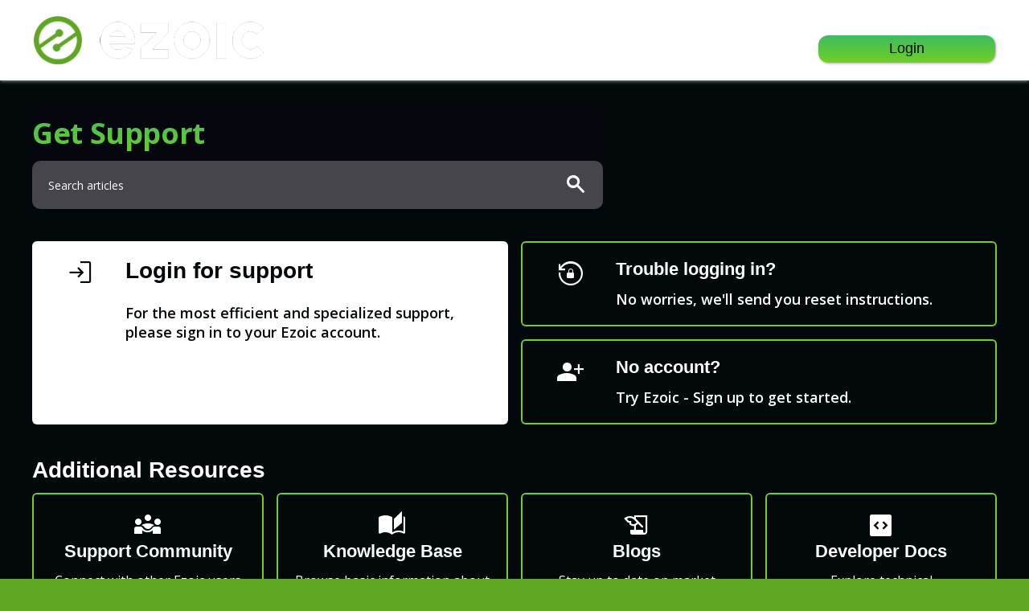

--- FILE ---
content_type: text/html; charset=UTF-8
request_url: https://support.ezoic.com/?lang=en_US
body_size: 10773
content:

<!DOCTYPE html>
<html 
 lang="en_US">

    <head>
        <meta charset="utf-8">
        <meta http-equiv="X-UA-Compatible" content="IE=edge,chrome=1">
        <title>Ezoic</title>
                <meta name="description" content="customer support platform">
        <meta name="keywords" content="osTicket, Customer support system, support ticket system">
        <meta name="viewport" content="width=device-width, initial-scale=1">
        <link rel="stylesheet" href="/css/osticket.css?f1e9e88" media="screen" />
        <link rel="stylesheet" href="/assets/default/css/theme.css?f1e9e88" media="screen" />
        <link rel="stylesheet" href="/assets/default/css/print.css?f1e9e88" media="print" />
        <link rel="stylesheet" href="/scp/css/typeahead.css?f1e9e88" media="screen" />
        <link type="text/css" href="/css/ui-lightness/jquery-ui-1.10.3.custom.min.css?f1e9e88" rel="stylesheet" media="screen" />
        <link rel="stylesheet" href="/css/jquery-ui-timepicker-addon.css?f1e9e88" media="all" />
        <link rel="stylesheet" href="/css/thread.css?f1e9e88" media="screen" />
        <link rel="stylesheet" href="/css/redactor.css?f1e9e88" media="screen" />
        <link type="text/css" rel="stylesheet" href="/css/font-awesome.min.css?f1e9e88" />
        <link type="text/css" rel="stylesheet" href="/css/flags.css?f1e9e88" />
        <link type="text/css" rel="stylesheet" href="/css/rtl.css?f1e9e88" />
        <link type="text/css" rel="stylesheet" href="/css/select2.min.css?f1e9e88" />
        <link type="text/css" rel="stylesheet" href="/css/datatables.min.css" />
        <link href="https://fonts.googleapis.com/css?family=Open+Sans:400,400i,700,700i" rel="stylesheet" />
        <link href="https://fonts.googleapis.com/css?family=Oswald:300&display=swap" rel="stylesheet" />
        <link href="https://fonts.googleapis.com/css?family=Poppins:700&display=swap" rel="stylesheet" />
        <link type="text/css" rel="stylesheet" href="/osta/css/themes/custom.css?328307590" />
        <link type="text/css" rel="stylesheet" href="/osta/css/themes/openticket.css?1260128874" />
        <link href="https://fonts.googleapis.com/css2?family=Open+Sans:ital,wght@0,300;0,400;0,600;0,700;1,300;1,400;1,600;1,700&display=swap" rel="stylesheet">
        <link rel="stylesheet" href="https://fonts.googleapis.com/css2?family=Material+Symbols+Outlined:opsz,wght,FILL,GRAD@48,400,1,0" />
        <link rel=stylesheet type=text/css href=/css/fontawesome-web/css/all.min.css>
        <link type="text/css" rel="stylesheet" href="/css/client/components/errormessage.css" />

        <!-- Choices JS -->
        <link type="text/css" rel="stylesheet" href="/vendor/choices-js/choices.min.css" />
        <link type="text/css" rel="stylesheet" href="/vendor/choices-js/custom.css" />
        <script type="text/javascript" src="/vendor/choices-js/choices.min.js"></script>
        <script type="text/javascript" src="/vendor/choices-js/custom.js"></script>

        <!--osta-->
        <script type="text/javascript" src="/js/jquery-3.4.0.min.js?f1e9e88"></script>
        <script type="text/javascript" src="/js/jquery-ui-1.12.1.custom.min.js?f1e9e88"></script>
        <script type="text/javascript" src="/js/jquery-ui-timepicker-addon.js?f1e9e88"></script>
        <script src="/js/osticket.js?f1e9e88"></script>
        <script type="text/javascript" src="/js/filedrop.field.js?f1e9e88"></script>
        <script src="/scp/js/bootstrap-typeahead.js?f1e9e88"></script>
        <!-- <script type="text/javascript" src="/js/redactor.min.js?f1e9e88"></script> -->
        <script type="text/javascript" src="/js/redactor.js?f1e9e88"></script>
        <script type="text/javascript" src="/js/redactor-plugins.js?f1e9e88"></script>
        <script type="text/javascript" src="/js/redactor-osticket.js?f1e9e88"></script>
        <script type="text/javascript" src="/js/select2.min.js?f1e9e88"></script>
        <script type="text/javascript" src="/js/jquery-steps.js?f1e9e88"></script>
        <script type="text/javascript" src="/js/datatables.min.js"></script>
        <script type="text/javascript" src="/js/modals/bootstrap.min.js"></script>
        <script type="text/javascript" src="/js/uimode.js"></script>
        <script type="text/javascript" src="https://cdnjs.cloudflare.com/ajax/libs/dompurify/2.0.17/purify.min.js"></script>
        <script type="text/javascript" async src="https://play.vidyard.com/embed/v4.js"></script>
        <script src="https://the.gatekeeperconsent.com/cmp.min.js" data-cfasync="false"></script>
        <script>
            var gtagLoadBackoff = 100;
            function gtagLoadedCheck() {
                if(typeof gtag == 'undefined') {
                    gtagLoadBackoff += 100;

                    return setTimeout(function(){
                        gtagLoadedCheck();
                    }, gtagLoadBackoff);
                } else {
                    gtag('consent', 'default', {
                    'analytics_storage': 'denied',
                    'region': ['AT', 'BE', 'BG', 'HR', 'CY', 'CZ', 'DK', 'EE', 'FI', 'FR', 'DE', 'GF', 'GP', 'GR', 'HU', 'IC', 'IE', 'IT', 'IS', 'JE', 'LI', 'LV', 'LT', 'LU', 'MF', 'MQ', 'MT', 'NL', 'NO', 'PL', 'PT', 'RE', 'RO', 'SK', 'SI', 'ES', 'SE', 'GB', 'YT']
                });
                }
            }
            gtagLoadedCheck();
        </script>

        
	<meta name="csrf_token" content="e2fa0c89c151fd183336f35da87b1e66ff8f9d6d" />

                    
                            <link rel="alternate" href="//support.ezoic.com/?lang=en_US?lang=en-US" hreflang="en-US" />
            
                            <link rel="alternate" href="//support.ezoic.com/?lang=en_US?lang=de" hreflang="de" />
            
                            <link rel="alternate" href="//support.ezoic.com/?lang=en_US?lang=fr" hreflang="fr" />
            
                            <link rel="alternate" href="//support.ezoic.com/?lang=en_US?lang=it" hreflang="it" />
            
                            <link rel="alternate" href="//support.ezoic.com/?lang=en_US?lang=es-ES" hreflang="es-ES" />
            
            
            <link rel="alternate" href="//support.ezoic.com/?lang=en_US" hreflang="x-default" />
        
        
        		<script src="//storage.googleapis.com/code.getmdl.io/1.0.1/material.min.js"></script>
		<script src="/osta/js/jquery.columnizer.js"></script>
		<link href="https://fonts.googleapis.com/css?family=Montserrat:300,400,500,600,700|Poppins:300,400,500,600|Open+Sans:400,400i,600,600i,700|Product+Sans:400" rel="stylesheet" type="text/css">		
		<script src="//cdn.jsdelivr.net/jquery.sidr/2.2.1/jquery.sidr.min.js"></script>
		<link type="text/css" rel="stylesheet" href="/osta/css/staff-desktop.css"/>			
		<link type="text/css" rel="stylesheet" href="/osta/css/svg.css"/>	    
	    <link type="text/css" rel="stylesheet" href="/osta/css/sidr.css">
	    <link type="text/css" rel="stylesheet" href="/osta/css/hamburger.css">    	
	    <link type="text/css" rel="stylesheet" href="/osta/css/client-desktop.css?19292ad"/>	
	    <link type="text/css" rel="stylesheet" href="/osta/css/client-mobile.css"/>	

			<style type="text/css">
				:root {
		--header-bg: #03080b;--header-title-color: #ffffff;--nav-bar-bg: #5fa624;--nav-bar-link: #ffffff;--mobile-menu-bg: #000000;--mobile-link-color: #ffffff;--stickybar: #5fa624;}
			#header,
	#loginBody #brickwall,
	#background-solid-image .image	{
        background-image: url("/osta/img/backdrops/01");
	}
			#header {
		   background-image: initial !important;
		}
					#loginBody #brickwall {
			background-image: initial;
		}
			
	</style>

	<link type="text/css" rel="stylesheet" href="/osta/opt/logo/logo-options-image.css">
	        <link rel="icon" type="image/png" href="https://support-osticket.s3.us-west-1.amazonaws.com/company-images/LogoFavicon.png?X-Amz-Algorithm=AWS4-HMAC-SHA256&X-Amz-Credential=ASIARCESARAIYKQDTTP5%2F20260119%2Fus-west-1%2Fs3%2Faws4_request&X-Amz-Date=20260119T222100Z&X-Amz-Expires=900&X-Amz-Security-Token=IQoJb3JpZ2luX2VjENb%2F%2F%2F%2F%2F%2F%2F%2F%2F%2FwEaCXVzLWVhc3QtMSJIMEYCIQDjRtinze2FdqbFj9c2WIqTBgaFuYuNucD0kqKJqseupAIhAK5s%2B4YwryL%2FjCFlIZsEqm9%2FXECNMvYbHstPKcuAbPJAKsMFCJ%2F%2F%2F%2F%2F%2F%2F%2F%2F%2F%2FwEQABoMMDczMzIwNjYzMDU3IgzwfZR%2BR7CUziT%2BmRcqlwWGpbSlRIRWmY%2Ft3bd11GttAlESpPCIwQEuDiNL1mdS%2BGZe6qrOVWXtbkHX6nMFrhcOKF2p17ucELBRLe1%2BcaF7iQbAFHdS%2F9AYTm52i%2FKR%2F4mNf9o6z3B8zdpcZb6xYflDuU90jZPVrkUMb13HFDyv0SnocJiOR%2BlsnQFMw1wgGG95knbz%2BT5l9Diue6bxJRdjbyV0wdW0viTYNbKdJIJ7%2FM3OKEThb6p79BZQ4wroyrf9F7cBnY%2FDN6QhMdGN0HFkIO3MYxP1oeXqTVCz4BaIJoEVNfzZxkasIQOSHNcQlEtBkX%2BTSaXGlRQDWuHFs7%2FdAGR5DipVP36Wyd%2FheS3kHD1FzAv2fc%2F4wqeWJVlN%2Bau7jQmYKm6jPxY8rOfgoJNkARinnl37ZbT%2FM21RXCUFC3awSarvlVD%2FShBdvQPTt0DGXK0E8zk95GvurRGGCJf0PiVlfBAuunh2vVa8XuUwInRHC8vTcXCQjf8BhaoUtbduux2dT3FtXrf%2BkOuJqKkiEghhsmLkNj8foJBqUfmp1nRe9Gp7SxdZw9ntFjkGJmdNEWcCutBraU9Hadkx5nuV5atOUVghvIsCKPRwX0EHUh%2BnfuiHH448qRNNxAbVHdisyY%2BS%2FeOEMYYSTcDk2zkZAK8DAePBtOUqB0b5CkHIiO%2FK4pz3xNx9LlTCWJroPY%2F51WEiy3BX4d6YLCJ0az73yMARnO1vcMjmBuQ4bmQa5ySBFG%2BnGAgJvY9buanb5cqZVLIvSeIb%2FOE3z8Y8PFmBqOqrMMe0rLcpfaHHSruizTGIlSSG7qlqpzWlX7VO6Wbz005%2BwZeEKw%2F0g0yxpXttbYQq%2B%2BNoruWPW1qrIl%2B4Qj3obkfrZ54aC%2BT1xUSNL90xLHyWkdgw%2FcG6ywY6sAFL8Bt2QwgbuSS6N0aL5%2Bae7WVftQGyQSx2fdyzUr8ZpZkbDWHDdKDoH%2FsgW70WXmb16wA%2BHCLaDOGZRB6LFzmJWTG6oSS1SKALEWEKOzCdKptQ%2BrUZkD%2Bp9nlg%2FzgrOk9AyotmcQqvbYfmsQUHkCEYw2fAZsBXoW%2F6s43veaqFZ%2FdEP2aIKiZWDXV1kl%2BWHZ5vyq%2BjHJBQQ45EEw7O6gM3gFhCk39CbqACRKb7q0stLg%3D%3D&X-Amz-SignedHeaders=host&x-id=GetObject&X-Amz-Signature=244960f97b3546bba14993f4e49bd447e41f8d82c15515bc19e9bf6e18578b4d">
    	
	<link type="text/css" rel="stylesheet" id="jssDefault" href="/osta/css/themes/custom.css">		
		
	<script type="text/javascript" src="/osta/js/osta-client.js"></script>		
	<link type="text/css" rel="stylesheet" href="/osta/user-styles.css"/>        
    </head>

    <body class="client-side index-page">

        <!-- Header -->
        <link type="text/css" rel="stylesheet" href="/css/client/header.css" />
            
            <div id="header">
                <div class="header-inner">
                <!-- Logo -->
                <a id="header-logo" href="/">
                    <div id="left-logo">
                        <div id="header-text">
                            <div id="header-title">
                                Ezoic                            </div>
                            <div id="header-subtitle">
                                                            </div>
                        </div>

                        <div id="header-image">
                            <img src="/file.php?key=ng-wv5ms0ngiztypgrp1fomlmwpsctku&expires=1768867200&signature=22b6a403724dd70213ffb1c9a1df83239e58d57f" alt="osTicket &mdash; Customer Support System" />
                        </div>

                        <div id="header-default">
                            <svg xmlns="http://www.w3.org/2000/svg" viewBox="0 0 141.74 29.99"><title>osTicket Awesome Logo 2017</title><path d="M53.6,20.55V30.62L57,25.94H60.3l-3.93,4.47,4.5,6.46H57.55l-3.05-4.75-.94,1v3.74H50.83V20.55Z" transform="translate(-8.55 -20.55)"/><path d="M150.3,37h-6.53V24.06H150v2.06h-3.4v2.95h3.24v2.11h-3.24v3.65h3.75Z" transform="translate(-8.55 -20.55)"/><path d="M100.23,24H103l-2.56,12.87h-3l-1.52-8-1.75,8H91.34L88.87,24h2.95l1.23,9.43L94.94,24h2.33L98.89,33,99,33Z" transform="translate(-8.55 -20.55)"/><path d="M136,32.93l2.1-8.91h3L142,36.89h-2.52L139,28.56l-2.15,8.12h-2.07l-2-7.94h-.09l-.48,8.15h-2.42l1-12.82h3Z" transform="translate(-8.55 -20.55)"/><path d="M128.78,30.08a11,11,0,0,1-.74,4.45A4.19,4.19,0,0,1,122.79,37a3.74,3.74,0,0,1-2.45-2.21,10.14,10.14,0,0,1,0-8.36,4.22,4.22,0,0,1,5.18-2.45,3.93,3.93,0,0,1,2.6,2.47A9.25,9.25,0,0,1,128.78,30.08Zm-4.58-4.14a1.49,1.49,0,0,0-1.31,1.15,11.2,11.2,0,0,0,0,6.7A1.5,1.5,0,0,0,124.21,35a1.57,1.57,0,0,0,1.28-1.39,13.21,13.21,0,0,0,0-6.22A1.64,1.64,0,0,0,124.2,25.94Z" transform="translate(-8.55 -20.55)"/><path d="M79.55,36.89,82.69,24h3.42l2.82,12.85H86.22L85.54,34H83l-.69,2.89ZM85.28,32l-.88-5.19-.16,0-1,5.21Z" transform="translate(-8.55 -20.55)"/><path d="M70.31,32.09h-7a2.35,2.35,0,0,0,1.75,2.7,12.13,12.13,0,0,0,2.93.13,7.68,7.68,0,0,0,1.42-.3l.4,1.87c-2.29.79-4.51,1.09-6.72,0a4.23,4.23,0,0,1-2-2.36,6.89,6.89,0,0,1,.25-5.67,4.94,4.94,0,0,1,5.22-2.68,4.08,4.08,0,0,1,3.33,2.5A6.62,6.62,0,0,1,70.31,32.09Zm-2.48-2c-.07-1.65-.85-2.53-2.16-2.53a2.37,2.37,0,0,0-2.35,2.53Z" transform="translate(-8.55 -20.55)"/><path d="M110.17,31.19h-3.23v3.56h3.67v2.13h-6.44V24h6.2V26.1h-3.42V29h3.22Z" transform="translate(-8.55 -20.55)"/><path d="M111.38,36.63l.39-2.05c.63.12,1.21.28,1.79.34a4.5,4.5,0,0,0,1.47-.08,1.42,1.42,0,0,0,.73-2.46,9.68,9.68,0,0,0-1.35-1A13.45,13.45,0,0,1,112.57,30a3.49,3.49,0,0,1,1.27-5.76,5.78,5.78,0,0,1,4.6.11l-.39,2a7.4,7.4,0,0,0-1.27-.27,4.38,4.38,0,0,0-1.56.14,1.25,1.25,0,0,0-.47,2.14,9.66,9.66,0,0,0,1.38,1,13.45,13.45,0,0,1,1.64,1.16,3.71,3.71,0,0,1-1.16,6.27A7,7,0,0,1,111.38,36.63Z" transform="translate(-8.55 -20.55)"/><path d="M32.25,37.08V23.65H27.93V21.28h8.58v2.27l-1.77.1V37.08Z" transform="translate(-8.55 -20.55)"/><path d="M14.09,24.15A5,5,0,0,1,19,27.37a8.17,8.17,0,0,1,0,6.71,5,5,0,0,1-4.89,3.28,5,5,0,0,1-4.89-3.27,8.32,8.32,0,0,1,.06-6.81A5.06,5.06,0,0,1,14.09,24.15Zm4.17,6.63a6,6,0,0,0-.84-3.24,3.73,3.73,0,0,0-6.55,0,6.14,6.14,0,0,0,0,6.38,3.73,3.73,0,0,0,6.6,0A6,6,0,0,0,18.26,30.79Z" transform="translate(-8.55 -20.55)"/><path d="M75.22,22.69v3.22h2.56V28H75.31c0,2,0,3.91,0,5.81,0,.73.49,1,1.22,1.07.32,0,.64,0,1,0v2a4.35,4.35,0,0,1-2.45.24,2.61,2.61,0,0,1-2.39-2.22A11.34,11.34,0,0,1,72.57,33c0-1.62,0-3.25,0-5L71.09,28V26l1.42-.12V23.38Z" transform="translate(-8.55 -20.55)"/><path d="M49.61,26.24l-.42,2c-1.91-.52-3.77-.73-4.91,1.25a3.7,3.7,0,0,0,.16,4.13c1.21,1.74,3,1.44,4.83,1l.33,1.94c-2.2,1.09-5.73.86-7.41-1.26a6.47,6.47,0,0,1-.1-7.28C43.73,25.66,47.23,25.16,49.61,26.24Z" transform="translate(-8.55 -20.55)"/><path d="M20.48,33h1.33c0,.13.07.26.09.39.48,2.93,3.69,3.25,5.42,2.29a2.11,2.11,0,0,0,1.2-2.09,1.87,1.87,0,0,0-1.33-1.75c-.86-.32-1.76-.52-2.64-.79a18.55,18.55,0,0,1-1.91-.65,3.19,3.19,0,0,1-.35-5.57,5.35,5.35,0,0,1,5.19-.32A3.46,3.46,0,0,1,29.44,28c-.2,0-.4,0-.61,0s-.41,0-.59,0c-.68-2.33-2.19-3.2-4.33-2.54a2,2,0,0,0-1.61,1.77,1.79,1.79,0,0,0,1.28,2,26,26,0,0,0,2.53.78,13.83,13.83,0,0,1,1.92.59,3.42,3.42,0,0,1,.62,5.81,6,6,0,0,1-6.43.19A4.34,4.34,0,0,1,20.48,33Z" transform="translate(-8.55 -20.55)"/><path d="M37.24,25.81h2.63V37.05H37.33A91,91,0,0,1,37.24,25.81Z" transform="translate(-8.55 -20.55)"/><path d="M133.54,42.79h.9v7.52h-.87V44.88l-.16-.07-1.35,2.32c-.23.4-.43.82-.7,1.19a3.87,3.87,0,0,1-.67.58l-2.36-4.05-.15,0v5.45h-.89V42.83l.87-.07,2.7,4.67Z" transform="translate(-8.55 -20.55)"/><path d="M51.93,42.63a3.8,3.8,0,0,1,3.94,4A3.91,3.91,0,1,1,48,46.52,3.8,3.8,0,0,1,51.93,42.63Zm2.95,4a2.94,2.94,0,1,0-5.88-.1,3,3,0,0,0,3,3.12A2.94,2.94,0,0,0,54.88,46.61Z" transform="translate(-8.55 -20.55)"/><path d="M64.21,48.35v-5.5l.86-.07v7.53h-1l-3.72-5.93-.15,0v5.86l-.9,0V42.81c.23,0,.4-.05.57-.05s.35,0,.56,0L64,48.45Z" transform="translate(-8.55 -20.55)"/><path d="M19.4,47.27l2.07,3-1.1.07-2-3H17.23v3l-.91,0V42.78c1,0,2-.07,2.91,0A2.21,2.21,0,0,1,20,47C19.86,47.06,19.66,47.14,19.4,47.27Zm-2.15-.92c.65,0,1.21,0,1.76,0a1.27,1.27,0,0,0,1.2-1.25,1.21,1.21,0,0,0-1.06-1.35,12.88,12.88,0,0,0-1.89,0Z" transform="translate(-8.55 -20.55)"/><path d="M115.68,50.31h-1V47h-3.79v3.34H110V42.84l.83-.07v3.18h3.86V42.82h.94Z" transform="translate(-8.55 -20.55)"/><path d="M31.94,48.5l.82-.31c.22.31.39.58.6.82a1.66,1.66,0,0,0,1.83.51,1.19,1.19,0,0,0,.92-.94,1.07,1.07,0,0,0-.51-1.19,13.08,13.08,0,0,0-1.34-.63,7.46,7.46,0,0,1-1.24-.6,1.86,1.86,0,0,1,0-3.08,2.54,2.54,0,0,1,3.78,1l-.76.39a1.61,1.61,0,0,0-1.79-.92,1.15,1.15,0,0,0-1,.93c-.1.54.23.86.69,1.06s1.06.41,1.57.64c1.39.62,1.93,1.65,1.53,2.86a2.56,2.56,0,0,1-3.09,1.41A2.7,2.7,0,0,1,31.94,48.5Z" transform="translate(-8.55 -20.55)"/><path d="M68.41,48.5l.75-.32c.24.33.44.62.67.88a1.65,1.65,0,0,0,1.85.44,1,1,0,0,0,.84-1A1.7,1.7,0,0,0,72,47.43a5.33,5.33,0,0,0-1.32-.66,8,8,0,0,1-1.24-.59,1.89,1.89,0,0,1,.1-3.21,2.59,2.59,0,0,1,3.65,1.08l-.74.41a1.69,1.69,0,0,0-1.67-.94,1.21,1.21,0,0,0-1.17.91c-.14.6.26.92.74,1.13s1.19.46,1.76.74a2.16,2.16,0,0,1,1.39,2.28,2.22,2.22,0,0,1-2,1.91A2.69,2.69,0,0,1,68.41,48.5Z" transform="translate(-8.55 -20.55)"/><path d="M24.55,42.81h4.32l.08.79H25.59v2.5h3V47h-3v2.43h3.31v.88H24.61C24.48,47.85,24.58,45.39,24.55,42.81Z" transform="translate(-8.55 -20.55)"/><path d="M91.16,43.65v2.44h3l0,.89H91.19V49.4h3.28l.06.9H90.22V42.82h4.24l.06.83Z" transform="translate(-8.55 -20.55)"/><path d="M123.67,49.41v.91h-4.25V42.83h4.19l.14.78h-3.39v2.46h3V47h-3v2.4Z" transform="translate(-8.55 -20.55)"/><path d="M138.35,50.29V42.82h4.24l.08.81h-3.37v2.43h3l.09.89h-3.07v2.43h3.25l.11.9Z" transform="translate(-8.55 -20.55)"/><path d="M41.48,47.25v3l-.89.06V42.8a25.25,25.25,0,0,1,3,0,2.21,2.21,0,0,1,1.93,2.4,2.26,2.26,0,0,1-2.21,2C42.72,47.28,42.16,47.25,41.48,47.25Zm.08-3.55v2.63c.58,0,1.07,0,1.57,0a1.27,1.27,0,0,0,1.35-1.21,1.26,1.26,0,0,0-1.15-1.4A12.79,12.79,0,0,0,41.57,43.7Z" transform="translate(-8.55 -20.55)"/><path d="M84.27,50.33h-1L80.6,42.82l1-.05L83.75,49,86,42.82h1Z" transform="translate(-8.55 -20.55)"/><path d="M106.74,42.83v.75l-2,.1V50.3h-1V43.7l-2-.11-.08-.76Z" transform="translate(-8.55 -20.55)"/><path d="M76.8,42.8h.82v7.49l-.82,0Z" transform="translate(-8.55 -20.55)"/><path d="M39.85,23.53H37.24V21.28h2.61Z" transform="translate(-8.55 -20.55)"/></svg>                        </div>

                    </div>
                </a>

                <!-- Top Nav -->
                
                                            <a class="header-btn" href="/login.php">Login</a>
                    
                                </div>
            </div>
            <div class="header-behind"></div>

            <div class="clear"></div>

            
            <!-- Content -->
            <div class="grey">

                
<!-- imports -->
<link type="text/css" rel="stylesheet" href="/css/client/landing.css" />
<link type="text/css" rel="stylesheet" href="/css/client/components/resource-section.css" />
<link type="text/css" rel="stylesheet" href="/css/client/resourcebox.css" />

<!-- template -->
<div id="landing">
    <div class="landing-inner">

    <div class="landing-top">
        
            
    
<link type="text/css" rel="stylesheet" href="/css/client/components/searchbar.css" />

<div class="kb-search-header">
    <div class="kb-search-header-inner">

        
                    <h4>Get Support</h4>
        
        <div class="knowledgebase-search-wrapper">
            <form id="knowledgebase-search-form" method="get" action="/kb/index.php">
                <div class="knowledgebase-searchbar-wrapper transition">
                    <input type="hidden" name="a" value="search" />
                    <input id="knowledgebase-search-input" class="search-input transition" type="text" name="q" placeholder="Search articles" />
                    <button id="knowledgebase-search-submit" class="search-button transition" type="submit">
                        <span class="material-symbols-outlined">search</span>
                    </button>
                </div>
            </form>
        </div>
    </div>
</div>

<script>
    document.addEventListener('DOMContentLoaded', function() {
        const searchInput = document.getElementById('knowledgebase-search-input');
        const searchbarWrapper = document.querySelector('.knowledgebase-searchbar-wrapper');

        searchInput.addEventListener('focus', function() {
            searchbarWrapper.classList.add('input-focused');
        });

        searchInput.addEventListener('blur', function() {
            searchbarWrapper.classList.remove('input-focused');
        });
    });
</script>

        
    </div>

    <div class="landing-body">

        

<link type="text/css" rel="stylesheet" href="/css/client/components/login.css" />

<div id="login-resources">

    <div class="resource-wrapper dir-col">

        <button class="resource-btn dir-row login-btn" onclick="window.location.href='https://support.ezoic.com/login'" >
            <div class="icon-wrapper">
                <span class="material-symbols-outlined">login</span>            </div>
            <div class="resource-description">
                <h2>Login for support</h2>
                <p>For the most efficient and specialized support, please sign in to your Ezoic account.</p>
            </div>
        </button>

    </div>

    <div class="resource-wrapper dir-col">

        <button class="resource-btn dir-row" onclick="window.location.href='https://login.ezoic.com/forgot'" >
            <div class="icon-wrapper">
                <span class="material-symbols-outlined">lock_reset</span>            </div>
            <div class="resource-description">
                <h2>Trouble logging in?</h2>
                <p>No worries, we'll send you reset instructions.</p>
            </div>
        </button>

        <button class="resource-btn dir-row" onclick="window.location.href='https://pubdash.ezoic.com/join'" >
            <div class="icon-wrapper">
                <span class="material-symbols-outlined">person_add</span>            </div>
            <div class="resource-description">
                <h2>No account?</h2>
                <p>Try Ezoic - Sign up to get started.</p>
            </div>
        </button>

    </div>

</div>


        
        
<div id="additional_resources" class="resource-section">

        
    <h2 class="section-header">Additional Resources</h2>
    
    
    <div class="resources">
    
        
        <button 
             
            class="resource-btn dir-col" 
             onclick="window.open('https://community.ezoic.com')" 
                    >
            <div class="icon-wrapper">
                <span class="material-symbols-outlined">diversity_3</span>            </div>
            <div class="resource-description">
                
                                
                    <div class="resource-title">
                        <h3>Support Community</h3>

                                            </div>

                    <p>
                                                
                        Connect with other Ezoic users to find answers and ask questions                        
                                            </p>

                
            </div>
        </button>

        
    
        
        <button 
             
            class="resource-btn dir-col" 
             onclick="window.location.href='https://support.ezoic.com/kb/'" 
                    >
            <div class="icon-wrapper">
                <span class="material-symbols-outlined">auto_stories</span>            </div>
            <div class="resource-description">
                
                                
                    <div class="resource-title">
                        <h3>Knowledge Base</h3>

                                            </div>

                    <p>
                                                
                        Browse basic information about each product and feature                        
                                            </p>

                
            </div>
        </button>

        
    
        
        <button 
             
            class="resource-btn dir-col" 
             onclick="window.open('https://www.ezoic.com/blogs/')" 
                    >
            <div class="icon-wrapper">
                <span class="material-symbols-outlined">history_edu</span>            </div>
            <div class="resource-description">
                
                                
                    <div class="resource-title">
                        <h3>Blogs</h3>

                                            </div>

                    <p>
                                                
                        Stay up to date on market trends and helpful insights from our team                        
                                            </p>

                
            </div>
        </button>

        
    
        
        <button 
             
            class="resource-btn dir-col" 
             onclick="window.open('https://docs.ezoic.com/')" 
                    >
            <div class="icon-wrapper">
                <span class="material-symbols-outlined">code_blocks</span>            </div>
            <div class="resource-description">
                
                                
                    <div class="resource-title">
                        <h3>Developer Docs</h3>

                                            </div>

                    <p>
                                                
                        Explore technical documentation for JavaScript Integration, Ezoic Identity, and more                        
                                            </p>

                
            </div>
        </button>

        
        </div>
</div>


        
        
        
    </div>
    </div>
</div>        <!-- intentionally blank --><!-- intentionally blank --><!-- intentionally blank --><div class="modal fade" id="modal-result" tabindex="-1" role="dialog" aria-hidden="true" data-keyboard="false" data-backdrop="static">
    <div class="modal-flex center">
        <div class="modal-dialog">
            <div class="modal-content">
                <div class="modal-body">

                    <div class="modal-header">
                        <th colspan="2">
                            <div class="modal-title">
                                <h2></h2>
                                <button type="button" class="close" data-dismiss="modal">
                                    <svg xmlns="http://www.w3.org/2000/svg" viewBox="0 0 320 512"><!--! Font Awesome Pro 6.1.1 by @fontawesome - https://fontawesome.com License - https://fontawesome.com/license (Commercial License) Copyright 2022 Fonticons, Inc. --><path d="M310.6 361.4c12.5 12.5 12.5 32.75 0 45.25C304.4 412.9 296.2 416 288 416s-16.38-3.125-22.62-9.375L160 301.3L54.63 406.6C48.38 412.9 40.19 416 32 416S15.63 412.9 9.375 406.6c-12.5-12.5-12.5-32.75 0-45.25l105.4-105.4L9.375 150.6c-12.5-12.5-12.5-32.75 0-45.25s32.75-12.5 45.25 0L160 210.8l105.4-105.4c12.5-12.5 32.75-12.5 45.25 0s12.5 32.75 0 45.25l-105.4 105.4L310.6 361.4z"/></svg>
                                </button>
                            </div>    
                            <small></small>
                        </th>
                    </div>

                    <div class="modal-footer">
                        <button class="button action-button" name="done" data-dismiss="modal">
                            Done
                        </button>
                    </div>
                </div>
            </div>
        </div>
    </div>
</div>

<script type="text/javascript">
    var modalResult = $('#modal-result');
    var modalResultTitle = $('#modal-result .modal-title h2');
    var modalResultMessage = $('#modal-result small');
</script>        
        </div>
        <!-- /Content -->
        
        <link type="text/css" rel="stylesheet" href="/css/client/footer.css" />

        <div id="site-footer">

            <div class="site-footer-inner">

            <div class="footer-resources">

                                
                <div class="resource-list">

                    <div class="list-header">
                        <span>Additional Ezoic Resources</span>
                    </div>

                    <ul>
                    
                                                <li>
                            <a href="https://ezoicstatus.com/" target="_blank" rel="noopener">
                                Ezoic System Status                            </a>
                        </li>
                        
                    
                                                <li>
                            <a href="https://adrevenueindex.ezoic.com/" target="_blank" rel="noopener">
                                Ezoic Ad Revenue Index                            </a>
                        </li>
                        
                    
                                                <li>
                            <a href="https://www.ezoic.com/" target="_blank" rel="noopener">
                                Ezoic.com                            </a>
                        </li>
                        
                                        </ul>

                </div>
                
                <div class="privacy">

                    
                        &copy; 2026 Ezoic Inc. 
                        
                                                    <span>|</span>
                            <a id="privacy-link" href="https://www.ezoic.com/privacy-policy/" target="_blank">Privacy Policy</a>
                        
                    
                </div>

            </div>

            <div class="footer-controls">
                <!-- Lightmode/Darkmode -->
                <div id="ui-mode">
                    <input type="checkbox" id="lightmode-toggle" />
                    <label for="lightmode-toggle">
                        <span class="darkmode-symbol material-symbols-outlined">dark_mode</span>
                        <span class="lightmode-symbol material-symbols-outlined">light_mode</span>
                    </label>
                </div>

                <!-- Languages -->
                <div id="lang-wrapper">
                    <div id="flags">
                                                        <a class="flag flag-us"
                                onclick="document.cookie = 'sessionLanguage=en; path=/; domain=.ezoic.com;'"
                                href="/?lang=en_US" title="English (United States)">&nbsp;</a>
                                                            <a class="flag flag-de"
                                onclick="document.cookie = 'sessionLanguage=de; path=/; domain=.ezoic.com;'"
                                href="/?lang=de" title="Deutsch (German)">&nbsp;</a>
                                                            <a class="flag flag-fr"
                                onclick="document.cookie = 'sessionLanguage=fr; path=/; domain=.ezoic.com;'"
                                href="/?lang=fr" title="français (French)">&nbsp;</a>
                                                            <a class="flag flag-it"
                                onclick="document.cookie = 'sessionLanguage=it; path=/; domain=.ezoic.com;'"
                                href="/?lang=it" title="italiano (Italian)">&nbsp;</a>
                                                            <a class="flag flag-es"
                                onclick="document.cookie = 'sessionLanguage=es; path=/; domain=.ezoic.com;'"
                                href="/?lang=es_ES" title="español (España) (Spanish (Spain))">&nbsp;</a>
                                                </div>
                </div>
            
            </div>

            </div>
        </div>

        <div id="overlay"></div>
        
<style>
    #loading i.icon-spinner:before,
    #upgrading i.icon-spinner:before,
    #popup i.icon-spinner.icon-spin.icon-large:before {
        background-image: url(/file.php?key=2vilinmfp-5haej9n_lvpn_ipnvwyvzm&expires=1768867200&signature=2156dc4601093c4e40a72037e82d3163025cd8aa&s=orig);
        content: ' ';
        background-position: center !important;
        border-radius: 50%;
        vertical-align: middle;
        width: 100px !important;
        height: 100px !important;
        background-size: 100px 100px !important;
        top: 0 !important;
    }

    #popup-loading i.icon-spinner:before,
    #popup-loading i.icon-spinner.icon-spin.icon-large:before {
        width: 25px !important;
        height: 25px !important;
        background-size: 25px 25px !important;
    }

    #loading h1,
    #popup-loading h1 {
        display: flex;
        align-items: center;
        font-size: 20px;
        font-weight: 400;
        color: #959AA0;
        animation: loading-blink 2s infinite;
    }

    @keyframes loading-blink {
        0%   { opacity: 1; }
        50%  { opacity: 0.5; }
        100% { opacity: 1; }
    }
</style>

<div id="loading">
    <i class="icon-spinner icon-spin icon-3x pull-left icon-light"></i>
    <h1>Loading ...</h1>
</div>
        
        <script type="text/javascript">
            getConfig().resolve({"html_thread":true,"lang":"en_US","short_lang":"en","has_rtl":true,"primary_language":"en-US","secondary_languages":["de","fr","it","es_ES","fi"]});
        </script>

        
	<script type="text/javascript">
		window._mfq = window._mfq || [];
		(function() {
			var mf = document.createElement("script");
			mf.type = "text/javascript"; mf.defer = true;
			mf.src = "//cdn.mouseflow.com/projects/f5a3c71b-b730-402d-84fa-74cd00d79c2b.js";
			document.getElementsByTagName("head")[0].appendChild(mf);
		})();
	</script>
	<!-- Google tag (gtag.js) -->
	<script async src="https://www.googletagmanager.com/gtag/js?id=G-2QCFM7GHEY"></script>
	<script>
		window.dataLayer = window.dataLayer || [];
		function gtag(){dataLayer.push(arguments);}
		gtag('js', new Date());

		gtag('config', 'G-2QCFM7GHEY');
	</script>
    </body>
</html>


--- FILE ---
content_type: text/css
request_url: https://support.ezoic.com/assets/default/css/theme.css?f1e9e88
body_size: 6580
content:
html {
  font-size: 100%;
  overflow-y: scroll;
  -webkit-text-size-adjust: 100%;
  -ms-text-size-adjust: 100%;
}
body {
  margin: 0;
  font-size: 14px;
  line-height: 1.231;
  padding: 0;
}
body,
input,
select,
textarea {
  font-family: "Helvetica Neue", sans-serif;
  color: #000;
}
b,
strong {
  font-weight: bold;
}
blockquote {
  margin: 1em 40px;
}
hr {
  display: block;
  height: 1px;
  border: 0;
  border-top: 1px solid #ccc;
  margin: 1em 0;
  padding: 0;
}
small {
  font-size: 85%;
}
ul,
ol {
  margin: 1em 0;
  padding: 0 0 0 30px;
}
img {
  border: 0;
  vertical-align: middle;
}
form {
  margin: 0;
}
fieldset {
  border: 0;
  margin: 0;
  padding: 0;
}
label {
  cursor: pointer;
}
input,
select,
textarea {
  font-size: 100%;
  margin: 0;
  vertical-align: baseline;
  *vertical-align: middle;
}
input {
  line-height: normal;
  *overflow: visible;
}
table input {
  *overflow: auto;
}
input[type="button"],
input[type="reset"],
input[type="submit"] {
  cursor: pointer;
  -webkit-appearance: button;
}
input[type="checkbox"],
input[type="radio"] {
  box-sizing: border-box;
}

textarea {
  overflow: auto;
  vertical-align: top;
  resize: vertical;
}
table {
  border-collapse: collapse;
  border-spacing: 0;
}
th,
td {
  vertical-align: top;
}
th {
  text-align: left;
  font-weight: normal;
}
h1,
h2,
h3,
h4,
h5,
h6,
form,
fieldset {
  margin: 0;
  padding: 0;
}
/* Typography */
a, .link {
  color: #0072bc;
  text-decoration: none;
  display: inline;
  margin-bottom: 1px;
}
a:hover, .link:hover {
    border-bottom: 1px dotted #0072bc;
    margin-bottom: 0;
    cursor: pointer;
}
h1 {
  color: #00AEEF;
  font-weight: normal;
  font-size: 20px;
}
h3 {
  font-size: 16px;
}
h2, .subject {
  font-size: 16px;
  color: black;
}
/* Helpers */
.centered {
  text-align: center;
}
.clear {
  clear: both;
  height: 1px;
  visibility: none;
}
.hidden {
  display: none;
}
.faded {
  color: #666;
}
/* Pagination */
#pagination {
  border: 0;
  margin: 0 0 40px 0;
  padding: 0;
}
#pagination li {
  border: 0;
  margin: 0;
  padding: 0;
  font-size: 11px;
  list-style: none;
  display: inline;
}
#pagination li a {
  margin-right: 2px;
  display: block;
  float: left;
  padding: 3px 6px;
  text-decoration: none;
}
#pagination li a:hover {
  color: #ff0084;
}
#pagination .previousOff,
#pagination .nextOff {
  color: #666;
  display: block;
  float: left;
  font-weight: bold;
  padding: 3px 4px;
}
#pagination .next a,
#pagination .previous a {
  font-weight: bold;
}
#pagination .active {
  color: #000;
  font-weight: bold;
  margin-right: 2px;
  display: block;
  float: left;
  padding: 3px 6px;
  text-decoration: none;
}
/* Alerts & Notices */
#msg_notice {
  margin: 0;
  padding: 5px 10px 5px 36px;
  height: 16px;
  line-height: 16px;
  margin-bottom: 10px;
  border: 1px solid #0a0;
  background: url('../images/icons/ok.png') 10px 50% no-repeat #e0ffe0;
}
#msg_warning, .warning-banner {
  margin: 0;
  padding: 5px 10px 5px 36px;
  height: 16px;
  line-height: 16px;
  margin-bottom: 10px;
  border: 1px solid #f26522;
  background: url('../images/icons/alert.png') 10px 50% no-repeat #ffffdd;
}
#msg_error {
  margin: 0;
  padding: 5px 10px 5px 36px;
  height: 16px;
  line-height: 16px;
  margin-bottom: 10px;
  border: 1px solid #a00;
  background: url('../images/icons/error.png') 10px 50% no-repeat #fff0f0;
}
#msg_info { margin: 0; padding: 5px; margin-bottom: 10px; color: #3a87ad; border: 1px solid #bce8f1;  background-color: #d9edf7; }
.warning {
  background: #ffc;
  font-style: italic;
}
.warning strong {
  text-transform: uppercase;
  color: #a00;
  font-style: normal;
}
.error {
  color: #f00;
}
.error input {
  border: 1px solid #f00;
}
.button,
.button:visited {
  background: #222;
  border: none;
  display: inline-block;
  font-size: 16px;
  padding: 4px 16px 4px 16px;
  max-width: 220px;
  text-align: center;
  color: #fff;
  text-decoration: none;
  border-radius: 5px;
  -moz-border-radius: 5px;
  -webkit-border-radius: 5px;
  box-shadow: 0 1px 3px rgba(0, 0, 0, 0.5);
  -moz-box-shadow: 0 1px 3px rgba(0, 0, 0, 0.5);
  -webkit-box-shadow: 0 1px 3px rgba(0, 0, 0, 0.5);
  text-shadow: 0 -1px 1px rgba(0, 0, 0, 0.25);
  border-bottom: 1px solid rgba(0, 0, 0, 0.25);
  position: relative;
  cursor: pointer;
  font-family: helvetica, arial, sans-serif;
}
.button:hover {
  background-color: #111;
  color: #fff;
}
.button:active {
  top: 1px;
  box-shadow: none;
  -moz-box-shadow: none;
  -webkit-box-shadow: none;
}
.button,
.button:visited,
.green.button,
.green.button:visited {
  background-color: #91bd09;
}
.green.button:hover {
  background-color: #749a02;
}
.blue.button,
.blue.button:visited {
  background-color: #00AEEF;
}
.blue.button:hover {
  background-color: #0299d2;
}
body {
  background: url('../images/page_bg.png') top left repeat-x #c8c8c8;
}
#container {
  background: #fff;
  width: 840px;
  margin: 0 auto;
  box-shadow: 0 0 6px rgba(0, 0, 0, 0.5);
  -moz-box-shadow: 0 0 6px rgba(0, 0, 0, 0.5);
  -webkit-box-shadow: 0 0 6px rgba(0, 0, 0, 0.5);
}
#header {
  position: relative;
  height: 71px;
  padding: 0 20px;
}
#logo {
    height: 100%;
}
#header #logo img {
  max-height: 65px;
  max-width: 380px;
  width: auto;
  height: auto;
  vertical-align: middle;
}
.valign-helper {
    height: 100%;
    display: inline-block;
    vertical-align: middle;
}
#header p {
  width: 400px;
  margin: 0;
  padding: 10px 0 0;
}
#nav {
  margin: 0 20px;
  padding: 2px 10px;
  background: url('../images/nav_bg.png') top left repeat-x;
  border-top: 1px solid #aaa;
  box-shadow: 0 3px 2px rgba(0, 0, 0, 0.4);
  -moz-box-shadow: 0 3px 2px rgba(0, 0, 0, 0.4);
  -webkit-box-shadow: 0 3px 2px rgba(0, 0, 0, 0.4);
}
#nav li {
  margin: 0;
  padding: 0;
  list-style: none;
  display: inline;
}
#nav li a {
  display: inline-block;
  width: auto;
  height: 20px;
  line-height: 20px;
  text-align: center;
  padding: 0 10px 0 32px;
  margin-left: 10px;
  color: #333;
  border-radius: 20px;
  -webkit-border-radius: 20px;
  -moz-border-radius: 20px;
  background-position: 10px 50%;
  background-repeat: no-repeat;
}
.rtl #nav li a {
  background-position: right center;
  background-position: calc(100% - 10px) center;
  padding-left: 10px;
  padding-right: 32px;
  margin-right: 10px;
  margin-left: 0;
}
#nav li a.active,
#nav li a:hover {
  background-color: #dbefff;
  color: #000;
}
#nav li a:hover {
  background-color: #ededed;
  color: #0054a6;
}
#nav li a.home {
  background-image: url('../images/icons/home.png');
}
#nav li a.kb {
  background-image: url('../images/icons/kb.png');
}
#nav li a.new {
  background-image: url('../images/icons/new.png');
}
#nav li a.status {
  background-image: url('../images/icons/status.png');
}
#nav li a.tickets {
  background-image: url('../images/icons/tix.png');
}
#content {
  padding: 20px 0;
  margin: 0 20px;
  height: auto !important;
  height: 350px;
}
#footer {
  text-align: center;
  font-size: 11px;
  color: #333;
}
#footer a {
  color: #333;
}
#footer p {
  margin: 10px 0 0 0;
}
#footer #poweredBy {
  display: block;
  width: 126px;
  height: 23px;
  outline: none;
  text-indent: -9999px;
  margin: 0 auto;
  background: url('../images/poweredby.png') top left no-repeat;
  background-size: auto 20px;
}
.front-page-button {
}
.main-content {
  width: 565px;
}
#landing_page #new_ticket {
  margin-top: 40px;
  background: url('../images/new_ticket_icon.png') top left no-repeat;
}
#landing_page #new_ticket,
#landing_page #check_status {
  width: 295px;
  padding-left: 75px;
}
#landing_page #check_status {
  margin-top: 40px;
  background: url('../images/check_status_icon.png') top left no-repeat;
}
#landing_page h1, #landing_page h2, #landing_page h3 {
    margin-bottom: 10px;
}
/* Landing page FAQ not yet implemented. */
#faq {
  clear: both;
  margin: 0;
}
#faq ol {
  font-size: 15px;
  margin-left: 0;
  padding-left: 0;
  border-top: 1px solid #ddd;
}
#faq ol li {
  list-style: none;
  margin: 0;
  padding: 0;
  color: #999;
}
#faq ol li a {
  display: block;
  padding: 5px 0;
  height: auto !important;
  overflow: hidden;
  margin: 0;
  border-bottom: 1px solid #ddd;
  line-height: 16px;
  padding-left: 24px;
  background: url('../images/icons/page.png') 0 50% no-repeat;
}
#faq ol li a:hover {
  background-color: #e9f5ff;
}
#faq .article-meta {
  padding: 5px;
  background: #fafafa;
}
#kb {
  margin: 2px 0;
  padding: 5px;
  overflow: hidden;
}
#kb > li {
  padding: 10px;
  height: auto !important;
  overflow: hidden;
  margin: 0;
  background: url(../images/kb_category_bg.png) bottom left repeat-x;
  border-bottom: 1px solid #ddd;
  display: block;
}
#kb > li h4 a {
  font-size: 14px;
}
#kb > li > i {
  display: block;
  width: 32px;
  height: 32px;
  float: left;
  margin-right: 6px;
  background: url(../images/kb_large_folder.png) top left no-repeat;
}
.featured-category {
    margin-top: 10px;
    width: 49.7%;
    display: inline-block;
    box-sizing: border-box;
    vertical-align: top;
}
.category-name {
    display: inline-block;
    font-weight: 400;
    font-size: 120%;
}
.featured-category i {
    color: rgba(0,174,239, 0.8);
    text-shadow: 1px 1px 1px rgba(0, 0, 0, 0.1);
    display: inline-block;
    vertical-align: middle;
}
.article-headline {
    margin-left: 34px;
}
.rtl .article-headline {
    margin-left: 0;
    margin-right: 34px;
}
.article-teaser {
    font-size: 90%;
    line-height: 1.5em;
    height: 3em;
    overflow: hidden;
}
.article-title {
    font-weight: 500;
}
.faq-content .article-title {
    font-size: 17pt;
    margin-top: 15px;
}
#kb-search {
  padding: 10px 0;
  overflow: hidden;
}
#kb-search div {
  clear: both;
  overflow: hidden;
  padding-top: 5px;
}
#kb-search #query {
  margin: 0;
  display: inline-block;
  float: left;
  width: 200px;
  margin-right: 5px;
}
#kb-search #cid {
  margin: 0;
  display: inline-block;
  float: left;
  width: 200px;
  margin-right: 5px;
  position: relative;
  top: 2px;
}
#kb-search #topic-id {
  margin: 0;
  display: inline-block;
  float: left;
  width: 410px;
}
#kb-search #searchSubmit {
  margin: 0;
  display: inline-block;
  float: left;
  position: relative;
  top: 2px;
}
#kb-search #breadcrumbs {
  color: #333;
  margin-bottom: 15px;
}
#kb-search #breadcrumbs #breadcrumbs a {
  color: #555;
}
#ticketForm div.clear,
#clientLogin div.clear {
  clear: both;
  padding: 3px 0;
  overflow: hidden;
}
#ticketForm div label,
#clientLogin div label {
  display: block;
}
label.required, span.required {
  font-weight: bold;
}
#ticketForm div label.required,
#clientLogin div label.required {
  text-align: left;
}
#ticketForm div input,
#clientLogin div input,
#ticketForm div textarea,
#clientLogin div textarea {
  width: auto;
  border: 1px solid #aaa;
  background: #fff;
  display: block;
}
#ticketForm div input[type=file],
#clientLogin div input[type=file] {
  border: 0;
}
#ticketForm div select,
#clientLogin div select {
  display: block;
  float: left;
}
#ticketForm div div.captchaRow,
#clientLogin div div.captchaRow {
  line-height: 31px;
}
#ticketForm div div.captchaRow input,
#clientLogin div div.captchaRow input {
  position: relative;
  top: 6px;
}
#ticketForm > table {
    table-layout: fixed;
}
#ticketForm > table td {
    width: 160px;
}
#ticketForm > table td + td {
    width: auto;
}
#ticketForm td textarea,
#clientLogin td textarea,
#ticketForm div textarea,
#clientLogin div textarea {
  width: 600px;
}
#ticketForm td em,
#clientLogin td em,
#ticketForm div em,
#clientLogin div em {
  color: #777;
}
#ticketForm td .captcha,
#clientLogin td .captcha,
#ticketForm div .captcha,
#clientLogin div .captcha {
  width: 88px;
  height: 31px;
  background: #000;
  display: block;
  float: left;
  margin-right: 20px;
}
#ticketForm td label.inline,
#clientLogin td label.inline,
#ticketForm div label.inline,
#clientLogin div label.inline {
  width: auto;
  padding: 0 10px;
}
#ticketForm div.error input,
#clientLogin div.error input {
  border: 1px solid #a00;
}
#ticketForm div.error label,
#clientLogin div.error label {
  color: #a00;
}
#ticketTable th,
#chatTable th {
  padding-left: 3px;
  font-weight: normal;
  text-align: left;
}
#ticketTable th.required,
#ticketTable td.required,
#chatTable th.required,
#chatTable td.required {
  font-weight: bold;
  text-align: left;
}
#clientLogin {
    display: block;
  margin-top: 20px;
  padding: 20px;
  border: 1px solid #ccc;
  border-radius: 5px;
  box-shadow: inset 0 1px 2px rgba(0,0,0,0.3);
  background: url('../images/lock.png?1319655200') 95% 50% no-repeat #f6f6f6;
}
.rtl #clientLogin {
    background-position: 5% 50%;
}
#clientLogin .instructions {
    display:table-cell;
    padding-left: 2em;
    padding-right:90px;
}
.rtl #clientLogin .instructions {
    padding-left: 0;
    padding-right:0;
    padding-right: 2em;
    padding-left:90px;
}
#clientLogin p {
  clear: both;
}
#clientLogin strong {
  font-size: 11px;
  color: #d00;
  display: block;
}
#clientLogin #email,
#clientLogin #ticketno {
  margin-right: 0;
}
#clientLogin input[type=text],
#clientLogin input[type=password] {
    padding: 5px;
    border-radius: 4px;
    margin-bottom: 15px;
}
#clientLogin input[type=submit] {
    padding: 3px 10px;
    border-radius: 4px;
}
#reply {
  margin-top: 5px;
  padding: 10px;
  background: #f9f9f9;
  border: 1px solid #ccc;
}
#reply h2 {
  margin-bottom: 10px;
  padding-bottom: 5px;
  border-bottom: 2px dotted rgba(0,0,0,0.1);
}
#reply > table {
  width: auto;
}
#reply table td {
  vertical-align: top;
}
#reply textarea {
  width: 628px !important;
}
#reply input[type=text],
#reply #response_options textarea {
  border: 1px solid #aaa;
  background: #fff;
}
/* Ticket icons */
.Icon {
  width: auto;
  padding-left: 20px;
  background-position: top left;
  background-repeat: no-repeat;
  color: #006699;
  text-decoration: none;
}
.Icon.Ticket {
  background-image: url('../images/icons/ticket.gif');
}
.Icon.webTicket {
  background-image: url('../images/icons/ticket_source_web.gif');
}
.Icon.emailTicket {
  background-image: url('../images/icons/ticket_source_email.gif');
}
.Icon.phoneTicket {
  background-image: url('../images/icons/ticket_source_phone.gif');
}
.Icon.otherTicket, .Icon.apiTicket  {
  background-image: url('../images/icons/ticket_source_other.gif');
}

.Icon.attachment {
  background-image: url('../images/icons/attachment.gif');
}
.Icon.file {
  background-image: url('../images/icons/attachment.gif');
}
.Icon.refresh {
  background-image: url('../images/icons/refresh.gif');
}
.Icon.thread {
  font-weight: bold;
  font-size: 1em;
  background-image: url('../images/icons/thread.gif?1319556657');
}
#ticketTable,
#chatTable {
  border: 1px solid #aaa;
  border-left: none;
  border-bottom: none;
}
#ticketTable caption,
#chatTable caption {
  padding: 5px;
  text-align: left;
  color: #000;
  background: #ddd;
  border: 1px solid #aaa;
  border-bottom: none;
  font-weight: bold;
}
#ticketTable th,
#chatTable th {
  height: 24px;
  line-height: 24px;
  border: 1px solid #aaa;
  border-right: none;
  border-top: none;
  padding: 0 5px;
}
#ticketTable th a,
#chatTable th a {
  color: #000;
}
#ticketTable td,
#chatTable td {
  padding: 3px 5px;
  border: 1px solid #aaa;
  border-right: none;
  border-top: none;
}
#ticketTable tr.alt td,
#chatTable tr.alt td {
  background: #f9f9f9;
}
i.refresh {
  color: #0a0;
  font-size: 80%;
  vertical-align: middle;
}
.states small {
    font-size: 70%;
}
.active.state {
    font-weight: bold;
}
.search.well {
    padding: 10px;
    background-color: rgba(0,0,0,0.05);
    margin-bottom: 10px;
    margin-top: -15px;
}
.infoTable {
  background: #F4FAFF;
}
.infoTable th {
  text-align: left;
  padding: 3px 8px;
}
.action-button {
  -webkit-border-radius: 3px;
  -moz-border-radius: 3px;
  border-radius: 3px;
  -webkit-background-clip: padding-box;
  -moz-background-clip: padding;
  background-clip: padding-box;
  color: #777 !important;
  display: inline-block;
  border: 1px solid #aaa;
  cursor: pointer;
  font-size: 11px;
  overflow: hidden;
  background-color: #dddddd;
  background-image: -webkit-gradient(linear, left top, left bottom, color-stop(0%, #efefef), color-stop(100% #dddddd));
  background-image: -webkit-linear-gradient(top, #efefef 0%, #dddddd 100%);
  background-image: -moz-linear-gradient(top, #efefef 0%, #dddddd 100%);
  background-image: -ms-linear-gradient(top, #efefef 0%, #dddddd 100%);
  background-image: -o-linear-gradient(top, #efefef 0%, #dddddd 100%);
  background-image: linear-gradient(top, #efefef 0%, #dddddd 100%);
  padding: 0 5px;
  text-decoration: none;
  line-height:18px;
  margin-left:5px;
}
.action-button span,
.action-button a {
  color: #777 !important;
  display: inline-block;
  float: left;
}
.action-button a {
  color: #777;
  text-decoration: none;
}
table.padded tr > td,
table.padded tr > th {
  height: 20px;
  padding-bottom: 5px;
}

.external-auth + .external-auth {
    margin-top: 4px;
}

a.external-sign-in {
    text-decoration: none;
}
.external-auth-box {
    vertical-align: middle;
    border-radius: 4px;
    border: 1px solid #777;
}
.external-auth-icon {
    display: inline-block;
    color: #333;
    width: 30px;
    padding: 5px 10px;
    border-right: 1px solid #ddd;
}
.external-auth-name {
    color: #333;
    width: 100px;
    padding: 5px 10px;
    line-height:30px;
    font-size: 11pt;
}
img.sign-in-image {
    border: none;
    max-height: 40px;
    max-width: 200px;
    width: auto;
    height: auto;
}
.login-box {
    width:40%;
    display:table-cell;
    box-shadow: 12px 0 15px -15px rgba(0,0,0,0.4);
    padding:15px;
}
.rtl .login-box {
    box-shadow: -12px 0 15px -15px rgba(0,0,0,0.4);
}
.flush-right {
    text-align: right;
}
.flush-left {
    text-align: left;
}
.sidebar {
    margin-bottom: 20px;
    margin-left: 20px;
    width: 215px;
}
.rtl .sidebar {
    margin-left: 0;
    margin-right: 20px;
}
.sidebar .content {
    padding: 10px; border: 1px solid #C8DDFA; background: #F7FBFE;
}
.sidebar .content:empty {
    display: none;
}

.sidebar section .header {
    font-weight: bold;
    margin-bottom: 0.3em;
}
.sidebar section + section {
    margin-top: 15px;
}
.search-form {
    padding-top: 12px;
}
.searchbar .search,
.search-form .search {
    display: inline-block;
    width: 400px;
    border-radius: 5px;
    border: 1px solid #ccc;
    padding: 5px 10px;
    box-shadow: inset 0 1px 1px rgba(0,0,0,.075);
}

.searchbar .search {
    width: 100%;
    box-sizing: border-box;
    margin-bottom: 10px;
}
.bleed {
    margin: 0 !important;
    padding: 0 !important;
}
.row {
}

.article-row {
  padding: 10px 20px 0 20px;
}

.span4 {
    display: inline-block;
    width: 29.5%;
    margin: 0 1%;
    vertical-align: top;
}
.span8 {
    display: inline-block;
    width: 66.0%;
    margin: 0 1%;
    vertical-align: top;
}
.truncate {
    display: inline-block;
    width: auto;
    max-width: 100%;
    white-space: nowrap;
    overflow: hidden;
    text-overflow: ellipsis;
    vertical-align: bottom;
}
.image-hover a.action-button:hover,
.image-hover a.action-button {
    color: initial !important;
    text-decoration: none;
}
table.custom-data {
    margin-top: 10px;
}
table.custom-data th {
    width: 25%;
}
table.custom-data th {
    background-color: #F4FAFF;
    padding: 3px 8px;
}
table .headline,
table.custom-data .headline {
    border-bottom: 2px solid #ddd;
    border-bottom: 2px solid rgba(0,0,0,0.15);
    font-weight: bold;
    background-color: white;
}
#ticketInfo h1 {
    padding-bottom: 10px;
    margin-bottom: 5px;
    border-bottom: 2px dotted rgba(0, 0, 0, 0.15);
}
#ticketInfo h1 small {
    font-weight: normal;
}
.thread-entry {
    margin-bottom: 15px;
}
.thread-entry.avatar {
    margin-left: 60px;
}
.thread-entry.response.avatar {
    margin-right: 60px;
    margin-left: 0;
}
.thread-entry > .avatar {
    margin-left: -60px;
    display:inline-block;
    width:48px;
    max-height:48px;
    height:auto;
    border-radius: 5px;
}
.thread-entry.response > .avatar {
    margin-left: initial;
    margin-right: -60px;
}
img.avatar {
    border-radius: inherit;
}
.avatar > img.avatar {
    width: 100%;
    height: auto;
}
.thread-entry .header {
    padding: 8px 0.9em;
    border: 1px solid #ccc;
    border-color: rgba(0,0,0,0.2);
    border-radius: 5px 5px 0 0;
}
.thread-entry.avatar .header:before {
  position: absolute;
  top: 7px;
  right: -8px;
  content: '';
  border-top: 8px solid transparent;
  border-bottom: 8px solid transparent;
  border-left: 8px solid #b0b0b0;
  display: inline-block;
}
.thread-entry.avatar .header:after {
  position: absolute;
  top: 7px;
  right: -8px;
  content: '';
  border-top: 7px solid transparent;
  border-bottom: 7px solid transparent;
  display: inline-block;
  margin-top: 1px;
}

.thread-entry.avatar .header {
    position: relative;
}

.thread-entry.response .header {
    background:#dddddd;
}
.thread-entry.avatar.response .header:after {
    border-left: 7px solid #dddddd;
    margin-right: 1px;
}

.thread-entry.message .header {
    background:#C3D9FF;
}
.thread-entry.avatar.message .header:before {
    top: 7px;
    left: -8px;
    right: initial;
    border-left: none;
    border-right: 8px solid #CCC;
}
.thread-entry.avatar.message .header:before {
    border-right-color: #9cadcc;
}
.thread-entry.avatar.message .header:after {
    top: 7px;
    left: -8px;
    right: initial;
    border-left: none;
    border-right: 7px solid #c3d9ff;
    margin-left: 1px;
}

.thread-entry .header .title {
    max-width: 500px;
    vertical-align: bottom;
    display: inline-block;
    margin-left: 15px;
}

.thread-entry .thread-body {
    border: 1px solid #ddd;
    border-top: none;
    border-bottom:2px solid #aaa;
    border-radius: 0 0 5px 5px;
}
.thread-body .attachments {
  background-color: #f4faff;
  margin: 0 -0.9em;
  position: relative;
  top: 0.9em;
  padding: 0.3em 0.9em;
  border-top: 1px dotted #ccc;
  border-top-color: rgba(0,0,0,0.2);
  border-radius: 0 0 6px 6px;
}
.thread-body .attachments .filesize {
  margin-left: 0.5em;
}
.thread-body .attachments a,
.thread-body .attachments a:hover {
  text-decoration: none;
}
.thread-body .attachment-info {
    margin-right: 10px;
    display: inline-block;
    width: 48%;
}
.thread-body .attachment-info .filename {
  max-width: 80%;
  max-width: calc(100% - 70px);
}
.label {
  font-size: 11px;
  padding: 1px 4px;
  -webkit-border-radius: 3px;
  -moz-border-radius: 3px;
  border-radius: 3px;
  font-weight: bold;
  line-height: 14px;
  color: #ffffff;
  vertical-align: baseline;
  white-space: nowrap;
  text-shadow: 0 -1px 0 rgba(0, 0, 0, 0.25);
  background-color: #999999;
}
.label-bare {
  background-color: transparent;
  background-color: rgba(0,0,0,0);
  border: 1px solid #999999;
  color: #999999;
  text-shadow: none;
}
.thread-event {
    padding: 0px 2px 15px;
    margin-left: 60px;
}
.type-icon {
    border-radius: 8px;
    background-color: #f4f4f4;
    padding: 4px 6px;
    margin-right: 5px;
    text-align: center;
    display: inline-block;
    font-size: 1.1em;
    border: 1px solid #eee;
    vertical-align: top;
}
.type-icon.dark {
    border-color: #666;
    background-color: #949494;
}
.thread-event img.avatar {
    vertical-align: middle;
    border-radius: 3px;
    width: auto;
    max-height: 24px;
    margin: -3px 3px 0;
}
.thread-event .description {
    margin-left: -30px;
    padding-top: 6px;
    padding-left: 30px;
    display: inline-block;
    width: 642px;
    width: calc(100% - 95px);
    line-height: 1.4em;
}
.thread-event .type-icon {
  position:relative;
}
.thread-event .type-icon::after {
  content: "";
  border: 16px solid white;
  position: absolute;
  top: -3px;
  bottom: 0;
  left: -3px;
  right: 0;
  z-index: -1;
}
.thread-entry::after {
  content: "";
  border-bottom: 2px solid white;
  display: block;
}
.thread-entry::before {
  content: "";
  display: block;
  border-top: 2px solid white;
}
#ticketThread::before {
  border-left: 2px dotted #ddd;
  border-bottom-color: rgba(0,0,0,0.1);
  position: absolute;
  margin-left: 74px;
  z-index: -1;
  content: "";
  top: 0;
  bottom: 0;
  right: 0;
  left: 0;
}
#ticketThread {
  z-index: 0;
  position: relative;
  border-bottom: 2px solid #ddd;
  border-bottom-color: rgba(0,0,0,0.1);
}

.freetext-files {
    padding: 10px;
    margin-top: 10px;
    border: 1px dotted #ddd;
    border-radius: 4px;
    background-color: #f5f5f5;
}
.freetext-files .file {
    margin-right: 10px;
    display: inline-block;
    width: 48%;
    padding-top: 0.2em;
}
.freetext-files .title {
    font-weight: bold;
    margin-bottom: 0.3em;
    font-size: 1.1em;
}


--- FILE ---
content_type: text/css
request_url: https://support.ezoic.com/osta/css/client-desktop.css?19292ad
body_size: 20765
content:
@charset "utf-8";
/* CSS Document */
/*
/*      CLIENT - Desktop
*/

html {
    background: var(--nav-bar-bg);
}
body {
    background: #f3f3f5;
	margin: 0;
}
body,
.faq-page .thread-body {
    font-size: 18px !important;
    font-weight: 400 !important;
    line-height: initial;
    /* font-family: 'Open Sans', sans-serif !important; */
    color: #3b4450;
}
body, input:not(#knowledgebase-search-input), select, textarea {
	font-family: "Open Sans", Helvetica, serif;
    font-size: 13px;
    color: #696969;
    padding: 0;	
}
a, .link, a:hover, .link:hover {
    border-bottom: unset;
	margin-bottom: unset;
    cursor: pointer;
}
h1, h2, h3, h4, h5, h6 {
    /* font-family: Montserrat, sans-serif; */
}
h1 {
    position: relative;
    background-color: white;
    color: #606d7f;
    font-weight: 500;
    font-size: 24px;
    line-height: 34px;
}
h1 b {
    font-weight: normal;
}
h1 small {
	font-size: 70%;
}
h3 {
    margin: 10px 0 10px 0;
    color: #777;
    font-weight: normal;
    font-size: 21px;
}
hr {
	display: none;
}
p,
.faq-page .thread-body.bleed,
.main-content {
    padding: 0;
    margin: 0;
    font-size: 16px; /*target important */
    font-weight: 400;
    line-height: initial;
    font-family: 'Open Sans', sans-serif;
    overflow: initial;
}

.error {
	color: #d62705;
    font-weight: 500;
    margin: 0px 0px 10px 0px!important;
}

/* ==========================================================================
 HEADER
========================================================================== */
#container {
    width: 100%;
	height: 60px;	
    margin: 0 auto;
    -moz-box-shadow: initial;
    -webkit-box-shadow: initial;
    box-shadow: initial;	
    border-radius: 5px!important;
	background: unset;
}
#header {
    position: relative;
    height: 60px;
    padding: 0;
}
#header a {
    font-size: 14px;
}
#header-desktop {
	display: block;
}
#header-mobile {
	display: none;
}
#header .pull-left {
    float: left;
    width: 400px;
    height: 60px;
    background: #000;
}
#header-logo {
    float: left;
}
.rtl #header-logo {
    float: right;
}
#header #logo img {
    display: none;
}
#header-links {
    float: right;
    margin: 0 1px 0px 0;
    padding: 14px 0px 0px 0;
    color: #DAD5D5!important;
    font-size: 13px;
}
#header-links a {
    margin: 0 0 0 8px;
}
#header-inner {
    max-width: 1264px;
    height: 60px;
    margin: 0 auto;
}
#header-inner p {
    font-size: 14px;
}
#internationalization-container {
    background: #CA2303;
    width: 100%;
    height: 23px;
    margin: 5px 0 0 0;
}
#internationalization {
    float: right;
    padding: 6px 7px 0px 0;
}
.clear {
    height: 0px;
}
#header p {
    width: unset;
    padding: unset;
}
.pull-left {
    float: left;
}
.pull-right {
    float: right;
}
.pull-right.flush-right {
	position: relative;
    top: 50%;
    transform: translateY(-50%);
    font-weight: 100;
}
.pull-right.flush-right a {
    color: var(--nav-bar-link);
    margin: 0 10px 0 0;
    font-weight: 400;
}
.pull-right.flush-right a:last-child {
    margin: 0;	
}	
.pull-right.flush-right a:first-child {
    margin-left: 10px;
}
.rtl .pull-right.flush-right a:first-child {
    margin-left: 0;
    margin-right: 10px;
}
.pull-right.flush-right a b {
    font-weight: 100;
    margin-right: 4px;
}
a[href*="/login.php"],
a[href*="/logout.php"],
a[href*="/profile.php"]{
	text-decoration: none!important;
    letter-spacing: 0px;
    padding: 5px 7px 7px 7px;
    position: relative;
    top: -2px;
    border-radius: 3px;
    font-weight: 500 !important;
    will-change: background;
    transition: all 0.15s ease-in-out;
}

@media screen and (max-width: 900px) {
	#header a[href*="/profile.php"] {
		font-size: 14px;
		width: initial;
	}
}
#content {
    max-width: calc(1264px - 2%);
    margin: 0 auto !important;
    position: relative;
}
#content {
    background: #fff !important;
    margin-top: 32px !important;
    margin-bottom: 1% !important;
    border-radius: 6px;
    padding: 20px !important;
    border: 1px solid #cecece;
    overflow: hidden;
}
#content ~ #content {
    margin-top: 12px !important;
}
.flag {
	margin: 0 15px 4px 0;
    fill: var(--nav-bar-link);
    width: 24px;
    height: 16px;
    background-size: 28px 22px !important;
    background-position: center center !important;
    border-radius: 3px;
    background-color: rgba(0, 0, 0, 0.26) !important;
}
a.flag {
    margin-left: 0;
    margin-bottom: 1px;	
    float: left;
}
#flags {
    float: right;
}
/* ==========================================================================
 LOGO
========================================================================== */
#left-logo {
    position: relative;
    margin: 12px 11px 12px 2px !important;
}
.rtl #left-logo {
    margin: 12px 2px 12px 11px !important;
}
#header-image img {
    height: 34px;
}

/* ==========================================================================
 NAVIGATION
========================================================================== */
#nav-wrapper {
    background: var(--nav-bar-bg);
    position: relative;
    z-index: 4;
}
#nav-inner {
    max-width: 1264px;
    margin: 0 auto;
    overflow: hidden;
}
#nav {
    padding: 0;
    background: initial;
    box-shadow: unset;
    border-style: none;
    line-height: 23px;
    margin: 0 auto;
    width: fit-content;
    float: left;
}
#nav li {
    max-width: 900px;
    margin: 0 auto;
}

@media only screen and (max-width: 1024px) {
    #nav li {
        text-align: center;
        display: flex;
        align-items: center;
        padding-right: 4px;
    }
}

#nav li a {
    background-image: none!important;
    color: var(--nav-bar-link);
    display: inline-block;
    width: unset;
    height: unset;
    line-height: unset;
    text-align: unset;
    padding: unset;
    margin: 0 10px 0 0;
    border-radius: unset;
    background-position: unset;
    background-repeat: unset;
    font-weight: 300;
    font-size: 16px;
}
.rtl #nav li a {
	padding-right: 0;
    margin-right: 0;
}
#nav li a.active, #nav li a:hover {
    border: 0px!important;	
    background-color: unset;
    height: unset;
}
#nav li a:hover {
    color: #000;
}
#nav li a svg:hover,
#languages svg:hover {
    color: #000;
    fill: #000;	
}
#nav-wrapper ul#nav li:first-child {
	display: inline-block;
    width: 20px;
    height: 20px;
    position: relative;
    top: 3px;
    margin-right: 5px;
}
.rtl #nav-wrapper ul#nav li:first-child {
    margin-right: 0;
}
ul#nav li a svg {
	fill:  var(--nav-bar-link);
}
#mobile_right_button {
	display:none;
}
@media screen and (min-width: 960px) {
	#right-buttons,
	#right_menu,
	button.c-hamburger.c-hamburger--htx {
		display: none!important;
	}
}

/* ==========================================================================
 TYPOGRAPHY
========================================================================== */
h2, .subject {
	color: #475260;
    font-weight: 600;
    line-height: 1.2;
    font-size: 23px;
}
h2[style="margin:0 0 19px 0;font-size:16pt"] {
    line-height: 20px;
}
div[style="margin:0px 30px 0px 30px;padding:5px 0 0 0"] {
    margin: 40px 100px 0 60px !important;
}
label.required, span.required {
    font-weight: 400;
}

/* ==========================================================================
 INPUTS
========================================================================== */
input {
    line-height: normal;
}
input, select, textarea {
    margin: 0;
    vertical-align: baseline;
}
.form_table input[type=text] {
    width: 423px!important;
}
select, input.dp, input#query, input[type="text"]:not(#knowledgebase-search-input), input[type="search"]:not(#knowledgebase-search-input), input[type="email"], .form-field, .form_table input[type=text], .form_table input[type=password], .form_table textarea, input[type="tel"] {
    padding: 0 0 0 6px!important;
    color: #252525!important;
    margin: 3px 0px 3px 2px!important;
    border: .5px solid #a1a6ad!important;
    border-radius: 3px!important;
    height: 30px!important;
    font-size: 14px;
    width: 431px;
    background-color: #fff !important; /*this use to specify background instead of background-color, but broke chevrons in drop-down menus*/
}
tbody#dynamic-form select {
    padding: 0 6px 0 6px!important;
}	
.rtl select, .rtl input.dp, .rtl input#query, .rtl input[type="text"]:not(#knowledgebase-search-input), .rtl input[type="search"]:not(#knowledgebase-search-input), .rtl input[type="email"], .rtl .form-field, .rtl .form_table input[type=text], .rtl .form_table input[type=password], .rtl .form_table textarea, .rtl input[type="tel"] {
	padding: 0 6px 0 0 !important;
}
.dropzone {
    background: #e8f6fa!important;
    font-size: 14px;
    color: #747373!important;
    padding: 8px!important;
    border-radius: 5px!important;
}
.filedrop .dropzone a {
    color: #0f588f!important;
    text-decoration: underline;
}
.filedrop {
    padding-bottom: 22px;
}
.error-asterisk {
    color: #d62705;
    font-size: 19px!important;
    font-weight: bold;
}
input#username,
input[type="password"] {
    padding: 0 0 0 6px!important;
    color: #252525!important;
    margin: 3px 0px 3px 2px!important;
    border: .5px solid #A5A4A4!important;
    border-radius: 3px!important;
    height: 30px!important;
    font-size: 14px;
    width: 202px!important;
  	background: #fff !important;
}
.rtl input#username,
.rtl input[type="password"] {
    padding: 0 6px 0 0!important;
}
input[size="5"] {
    width: 44px!important;
}
input[type="tel"] {
    width: 348px !important;
    height: 32px !important;
}

/* ==========================================================================
 REDACTOR
========================================================================== */

.redactor-toolbar {
	border: .5px solid #A5A4A4!important;
    border-bottom: 0px!important;
    border-radius: 5px 5px 0 0;
}
.redactor-editor {
	font-size: 11pt;
    height: 300px;
	border: .5px solid #A5A4A4!important;
    border-top: 0px!important;
}
.redactor-box {
	background: initial;
    border: 0px;
    margin-top: 10px !important;
}

/* ==========================================================================
 CAPTCHA
========================================================================== */
#captcha-image,
#captcha-text,
#captcha-info {
  float: left;
  margin: 5px 10px 10px 0;
}
.rtl #captcha-image,
.rtl #captcha-text,
.rtl #captcha-info {
  float: right;
  margin: 5px 0 10px 10px;
}
#ticketForm div .captcha {
    margin-right: 0;
}
th.required {
    font-weight: bold;
}
tr.captchaRow th {
    padding: 0 0 5px 0;
}
#ticketForm div input#captcha {
    width: 87px!important;
    min-width: 87px!important;
    text-align: center;
    padding: 0px!important;
    margin: 1px 0 0 0!important;
    display: inline-block !important;	
}
input#captcha {
    border-right: 2px solid red !important;
}
#ticketForm input#captcha input#captcha {
	width: calc(87px - 6px) !important;
}
span.captcha {
    border: 1px solid #A5A4A4!important;
    border-radius: 3px!important;
}
#captcha img {
    text-align: center;
    padding: 0px!important;
    margin: 0px 12px 0 12px!important;
    border: 1px solid #A5A4A4!important;
    border-radius: 3px;
}
.captcha-float {
    float: left;
}
.captcha-float.error-asterick {
    float: left;
}
.captcha-float font.error-asterisk {
    float: left;
}
.captcha-float .error {
    float: left;
    margin: 5px 0 0 0;
}
.captcha-text {
    float: right;
    margin: 5px 0 0 4px;
    font-weight: 400;
}
.captcha-error {
    color: #d62705;
    font-weight: bold;
    margin: 6px 0px 0px 12px!important;
}
#ticketForm td .captcha {
    margin-right: 3px;
}
tr.captchaRow td.required {
    font-weight: 500;
}
.form-header[style="margin-bottom:0em"]:after {
    content: '*';
    color: #d62705;
    font-size: 19px!important;
    font-weight: bold!important;
}

/* ==========================================================================
 BUTTONS
========================================================================== */
p[style="text-align: center;"] {
    margin: 30px 0 0 0;
}

/* ==========================================================================
 ALERTS: ERRORS, NOTICES AND WARNINGS
========================================================================== */
#msg_notice, #msg_warning, #msg_error {
    display: table;
    padding: 14px 14px 14px 46px;
    background: initial;
    border-radius: 6px;
    font-size: 17px;
    width: calc(98% - 47px);
    margin: 10px 0 35px 0;
    font-weight: 500;	
}
#alert-icon {
    display: table-cell;
    text-align: center;
    vertical-align: middle;
    width: 40px;	
}
#alert-text {
    display: table-cell;	
    vertical-align: middle;
}
#msg_error svg, #msg_warning svg, #msg_notice svg {
    fill: currentColor;
    position: initial;
    width: 24px!important;
    margin: 0px 0px 0px 0px;
    padding: 0 10px 0 2px;
    animation: bounceIn 1s;
	-webkit-animation-iteration-count: 3;
}
#msg_notice {
    border: .5px solid #bdd1ac;
    border-right: 6px solid #A1C7CF;
	color: #3c763d;
    background: #dff0d8 url(../icons/alert-outline-message.svg) no-repeat 16px 50% !important;
    background-size: 22px !important;	
}
#msg_warning {
    color: #8A6D3B;
    background-color: #FCF8E3;
    border: 1px solid #D7BF96;
    border-right: 6px solid #C9B799;	
}
#msg_error {
    color: #8b6161;
    background-color: #FFF0F0;
    border-right: 6px solid #CF9E94;
    font-size: 20px;
}
#msg_info {
    padding: 14px 14px 14px 52px;	
	line-height: 30px;
}
i.icon-compass.icon-2x.pull-left {
	display: none;
}	
#msg_info a[href*="/login.php"], 
#msg_info a[href*="/logout.php"] {
	top: -1px;
	border: .5px solid #31708f;
	padding: 2px 5px 4px 5px;	
}	
@keyframes bounceIn {
  from {
    -webkit-transform: scale(1.0);	  
	transform: scale(1.0);  
    opacity: 1.0;
  }
  50% { 
    -webkit-transform: scale(1.5);
	transform: scale(1.0); 	  
    opacity: 1.0;
  }
  to {  
    -webkit-transform: scale(1.0);
	transform: scale(1.0); 	  
    opacity: 1.0;
  }
}

/* ==========================================================================
 LANDING PAGE BOXES
========================================================================== */
#landing_page p {
    margin: 30px 40px 0 40px !important;
}
#open-or-check, 
#check-ticket {
    width: calc(100% - 0px);
    margin: 0 auto 20px auto;
    overflow: hidden;
    padding: 0 0 10px 0;
}
.client-choice {
    width: calc(50% - 150px);
    min-height: 265px;
    float: left;
    border-radius: 5px;
    padding: 40px 40px 34px 40px;
    background: #F7F7F7;
    position: relative;
    -webkit-box-shadow: 0 5px 0 0 #C6CCD4;
    -moz-box-shadow: 0 3px 0 0 #C6CCD4;
    box-shadow: 0 5px 0 0 #C6CCD4;
}
#open-or-check .client-choice {
    min-height: 216px;
    border: 1px solid #cecece;
}
#open-new, 
#access-link,
#login-sign-in {
    margin: 0 20px 0 40px;
}
#check-status, 
#sign-in,
#login-options {
    margin: 0 20px 0 40px;
}
#clientLogin #email, 
#clientLogin #ticketno {
    margin: 0 auto !important;
    width: 243px;
}
#access-link #open-text,
#login-sign-in #open-text {
    width: 250px;
    margin: 23px auto;
}
#open-text input {
    width: 243px !important;
    height: 37px !important;
}
#clientLogin input[type=submit],
#login-sign-in input#sign-in-button {
    -webkit-box-shadow: 0 3px 0 0 #cb4a39;
    -moz-box-shadow: 0 3px 0 0 #cb4a39;
    box-shadow: 0 3px 0 0 #c55b4e;
    color: #fff !important;
    background: #ff7563 no-repeat left 26px center;
    background-size: 22px;
    padding-left: 56px !important;
    text-transform: uppercase;
    font-weight: 100;
    letter-spacing: 0px;
    font-size: 18px;
    text-align: center;
    margin: 0 auto;
    border: initial !important;		
}
#clientLogin input[type=submit] {
background-image: url("data:image/svg+xml;charset=utf-8, %3Csvg xmlns='http://www.w3.org/2000/svg' xmlns:xlink='http://www.w3.org/1999/xlink' version='1.1' width='24' height='24' viewBox='0 0 24 24'%3E %3Cpath fill='%23FFFFFF' d='M4%2C4H20A2%2C2 0 0%2C1 22%2C6V18A2%2C2 0 0%2C1 20%2C20H4C2.89%2C20 2%2C19.1 2%2C18V6C2%2C4.89 2.89%2C4 4%2C4M12%2C11L20%2C6H4L12%2C11M4%2C18H20V8.37L12%2C13.36L4%2C8.37V18Z' /%3E %3C/svg%3E") !important;
}
form[action="login.php"] input[type="submit"]{
background-image: url("data:image/svg+xml;charset=utf-8, %3Csvg xmlns='http://www.w3.org/2000/svg' xmlns:xlink='http://www.w3.org/1999/xlink' version='1.1' width='24' height='24' viewBox='0 0 24 24'%3E %3Cpath fill='%23FFFFFF' d='M7%2C14A2%2C2 0 0%2C1 5%2C12A2%2C2 0 0%2C1 7%2C10A2%2C2 0 0%2C1 9%2C12A2%2C2 0 0%2C1 7%2C14M12.65%2C10C11.83%2C7.67 9.61%2C6 7%2C6A6%2C6 0 0%2C0 1%2C12A6%2C6 0 0%2C0 7%2C18C9.61%2C18 11.83%2C16.33 12.65%2C14H17V18H21V14H23V10H12.65Z' /%3E %3C/svg%3E") !important;
}
#clientLogin input[type=submit]:hover,
#login-sign-in input#sign-in-button:hover {
    -webkit-box-shadow: 0 3px 0 0 #ad4032;
    -moz-box-shadow: 0 3px 0 0 #cb4a39;
    box-shadow: 0 3px 0 0 #8a433a;
}
#open-new #sign-in-button:hover {
    -webkit-box-shadow: 0 3px 0 0 #b55245;
    -moz-box-shadow: 0 3px 0 0 #b55245;
    box-shadow: 0 3px 0 0 #b55245;
}
#check-status #sign-in-button:hover {
    -webkit-box-shadow: 0 3px 0 0 #57606b;
    -moz-box-shadow: 0 3px 0 0 #57606b;
    box-shadow: 0 3px 0 0 #57606b;
}
.subtitle {
    padding: 0px;
    font-size: 18px;
    font-weight: 300;
    line-height: 20px;
    margin: 30px 0 60px 0;
}
#login-hide {
    display: none;
}

#open-title {
    color: #475260;
    font-weight: 600;
    line-height: 1.2;
    font-size: 20px;
}
#open-text {
    color: #475260;
    font-size: 16px;
    font-weight: 300;
    line-height: 24px;
    margin: 20px 0 30px 0;
    min-height: 72px;
}
#open-new div#sign-in-button {
    background: #ff7563;
    -webkit-box-shadow: 0 3px 0 0 #cb4a39;
    -moz-box-shadow: 0 3px 0 0 #cb4a39;
    box-shadow: 0 3px 0 0 #c55b4e;
    border: initial !important;	
}
#sign-in-button {
    background: #8391A3;
    color: #ffffff;
    box-shadow: 0 3px 0 0 #636d7a;
    border: medium none;
    margin: 0 auto;
    left: 0;
    right: 0;
    bottom: 40px;
	width: fit-content;
    font-size: 16px;
    text-align: center;
    padding: 7px 30px 12px 30px;
    display: block;
    border-radius: 5px;
    text-transform: uppercase;
    font-weight: 100;
    letter-spacing: 0px;
}
.client-choice-icon {
    width: 23px;
    height: 24px;
    display: inline-block;
    position: relative;
    top: 6px;
}
.rtl .client-choice-icon {
    margin-right: 0;
    margin-left: 6px;
}
.client-choice-icon svg {
    fill: #fff;
    width: 24px;
    height: 24px;
}
#more-options {
    font-size: 16px;
    margin-top: 6px;
}
#information {
    overflow: hidden;
    padding: 40px;
    border: 1px solid #c6ccd4;
    margin: 20px 40px 44px 40px;
    border-radius: 6px;
    -webkit-box-shadow: 0 5px 0 0 #C6CCD4;
    -moz-box-shadow: 0 3px 0 0 #C6CCD4;
    box-shadow: 0 4px 0 0 #bec4cb;
}
.other-resources {
    color: #596678;
    font-size: 22px;
    font-weight: 600;
    margin: 0 0 30px 0;
}
.info:nth-child(2) {
    margin-top: 40px;
}
.first.column section div a, .last.column section div a {
    margin: 0 0 8px 0 !important;
    display: inline-block;
}

/* ==========================================================================
 SIGN-IN PAGE login.inc.php
========================================================================== */

#clientLogin {
    background: url('../assets/default/images/lock.png?1319655200') 91% 72% no-repeat #f6f6f6;
}
#clientLogin strong {
    font-size: inherit;
    color: inherit;
    display: inherit;
}
#login {
    position: relative;
}
#ticketForm div label {
    display: block;
    width: 100%;
    margin: 0 0 15px 0;
}
#clientLogin div label {
    display: block;
    width: 100%;
    margin: 0 0 15px 0;
}
.rtl #clientLogin div label {
    text-align: right;
}
#ticketForm div.clear, 
#clientLogin div.clear {
    padding: 0px;
}
img.sign-in-image {
    margin-bottom: 16px;
}
a.forgot-password {
    margin: 0 0 0 10px;
    position: absolute;
    bottom: 0px;
    width: 145px;
}

/* ==========================================================================
 WELCOME PAGE LANDING PAGE BOXES 
========================================================================== */
.main-content {
    width: 100%;
    display: table-cell;
}
.main-content p {
    width: 86%;
    margin: 20px auto 0 auto;
    font-size: 110%;
}
#landing_page h1 {
}
div[style="margin:0px 30px 0px 30px;padding: 0;"] {
    margin: 0 42px 24px 24px!important;
}
#landing-agent {
    margin: 5px 20px 9px 20px;
    padding: 0 3px 0 0;	
    font-size: 17px;
    float: right;
}
#landing-agent-welcome {
    padding: 20px 10px 20px 0;
    font-size: 17px;
    text-align: right;
	margin: 0 0 0 -6px;
}
#reply #redactor-bottom-whitespace {
    display: none;
}
.sidebar {
    max-width: 300px;
    margin: 0 0 0 30px;
    width: initial!important;
    padding: 25px;
    border: initial;
    border-radius: 5px;
    color: #7e8a8f !important;
    border: 1px solid #cecece;
    background: #F7F7F7;
    box-shadow: 0 5px 0 0 #C6CCD4;
}
.sidebar .content {
	padding: 0;
    border: initial;
    background: initial;
    color: #3e4653;
    font-size: 18px;
}
.sidebar .content a {
    color: #4490b0;
    font-size: 16px;
    display: block;
    margin: 0 0 10px 0;
}
.sidebar div.topic {
    margin: 0 0 6px 0;
background-image: url("data:image/svg+xml;charset=utf-8, %3Csvg xmlns='http://www.w3.org/2000/svg' xmlns:xlink='http://www.w3.org/1999/xlink' version='1.1' width='24' height='24' viewBox='0 0 24 24'%3E %3Cpath fill='%23585e60' d='M21%2C7L9%2C19L3.5%2C13.5L4.91%2C12.09L9%2C16.17L19.59%2C5.59L21%2C7Z' /%3E %3C/svg%3E");
    background-position: right 4px center !important;
    background-size: 20px !important;
	background-repeat: no-repeat !important;
}
.sidebar section .header,
.content section strong {
    margin-bottom: 20px;
    font-weight: normal;
    color: #585e60;
    font-size: 21px;
    display: block;
}
.sidebar section + section {
    margin-top: 19px;
}
.sidebar input[type="text"] {
    margin: 0 !important;
}
.searchbar input[type="text"] {
    border: 1px solid #cecece !important;
    border-radius: 4px !important;
    background-color: #ffffff !important;
    font-size: 18px !important;
    margin-top: 20px !important;
    background-image: url("data:image/svg+xml;charset=utf-8,%3Csvg xmlns='http://www.w3.org/2000/svg' xmlns:xlink='http://www.w3.org/1999/xlink' version='1.1' width='24' height='24' viewBox='0 0 24 24'%3E%3Cpath fill='%237e8a8f' d='M9.5%2C3A6.5%2C6.5 0 0%2C1 16%2C9.5C16%2C11.11 15.41%2C12.59 14.44%2C13.73L14.71%2C14H15.5L20.5%2C19L19%2C20.5L14%2C15.5V14.71L13.73%2C14.44C12.59%2C15.41 11.11%2C16 9.5%2C16A6.5%2C6.5 0 0%2C1 3%2C9.5A6.5%2C6.5 0 0%2C1 9.5%2C3M9.5%2C5C7%2C5 5%2C7 5%2C9.5C5%2C12 7%2C14 9.5%2C14C12%2C14 14%2C12 14%2C9.5C14%2C7 12%2C5 9.5%2C5Z' /%3E%3C/svg%3E") !important;
    background-position: right 4px center !important;
    background-size: 20px !important;
	background-repeat: no-repeat !important;
    color: #7e8a8f !important;
    font-weight: 400;
    padding: 4px 0 4px 11px !important;
    height: initial !important;	
}
.searchbar input[type="text"]::placeholder {
    font-weight: 100 !important;
    color: #7e8a8f !important;
    font-style: initial;
	font-size: 16px;
}
select[name="topicId"] {
    border: initial !important;
    font-size: 18px !important;
    color: #7e8a8f !important;
    background-image: url("data:image/svg+xml;charset=utf-8, %3Csvg xmlns='http://www.w3.org/2000/svg' xmlns:xlink='http://www.w3.org/1999/xlink' version='1.1' width='24' height='24' viewBox='0 0 24 24'%3E %3Cpath fill='%237e8a8f' d='M6%2C13H18V11H6M3%2C6V8H21V6M10%2C18H14V16H10V18Z' /%3E %3C/svg%3E") !important;
	background-repeat: no-repeat !important;
    background-position: right 6px center !important;
    background-size: 20px !important;	
}
.rtl select[name="topicId"] {
    background-position: left 6px center !important;
}
.faq-page #faq ol li a {
    font-size: 18px !important;
}

@media screen and (max-width: 460px) {
	.sidebar {
		margin-bottom: 10px;
		margin-left: initial;
		width: initial;
	}	
	.sidebar.pull-right {
		width: initial!important;
		/*display: block!important;*/
		height: initial!important;
	    float: none;	
	    display: none !important;	
	}
	#landing_page .flush-right a {
		margin: 10px auto 15px auto!important;
	}
	.main-content p {
		margin: 20px auto 20px auto;
	}	
}
/* 
    RESPONSIVE DIVs 
*/
.responsive-div-client-index {
    width: 100%;
}
.responsive-div-client-index div {
    -moz-box-sizing: border-box;
    box-sizing: border-box;	
}
#one-client-index,
#two-client-index {
    float: left;
    width: 50%;
    height: 100%;
}
#two-client-index {
    width: 48%;
    margin: 0 0 0 2%;
}
#two-client-index {
} 
#two-client-index a {
    display: initial;
}
#landing-intro {
    padding: 0 24px 0 0;
    font-size: calc(14px + .4vw);
}

/* ==========================================================================
 CHECK TICKET STATUS
========================================================================== */
#clientLogin .instructions {
    display: initial;
    padding: initial;
}
#clientLogin {
    display: initial;
    margin: initial;
    padding: initial;
    border: initial;
    border-radius: initial;
    box-shadow: initial;
    background: initial;
}

/* ==========================================================================
 TICKET OPEN open.inc.php
========================================================================== */
.responsive-div-open-new {
	width:100%;
    margin: 0 0 30px 0;	
}
.responsive-div-open-new div {
     box-sizing:border-box;
 }
 #one, #two {
     float:left;
	 width:50%;
     height:100%;
 }
#two {
}
 .clearfix{clear:both; display:block;}
 @media screen and (max-width: 600px) {
    #one, #two {
		width: auto;
		float: none;
		display: inline-block;
    }
	#two {
		margin: 30px 0 0 0;
	}	 
 }
.open-page h3 {
    margin: 0;
}
.open-page .select2-container--default,
.open-page .select2-selection--multiple, 
.open-page .select2-selection__rendered {
    height: auto !important;
} 
ul#redactor-toolbar-0 { /* don't delete this! */
    width: calc(100% - 2px) !important;
    position: relative !important;
    top: 0px !important;
}
table#open-ticket-table {
    width: 800px;
}
table#open-ticket-table h3 {
    margin: -10px 0 10px 0;
}
table#open-ticket-table th {
    font-weight: bold;
}
form#ticketForm hr {
    display: none;
}
form#ticketForm table {
    width: 100%;
    margin: 20px 0 0px 0;
}
form#ticketForm tr.client-deets td:first-child {
    font-weight: 600;
}
form#ticketForm tr.client-deets td {
    padding: 5px 0;
    border-bottom: initial !important;
}
form#ticketForm .form-header {
    margin: 14px 0 0 0 !important;
}
select#topicId {
    background: #fff url(../../osta/svg/chevron-down.svg) no-repeat right 0 center !important;
    border: .5px solid #a1a6ad!important;
    height: 31px !important;
    width: calc(442px - 4px);
    font-size: 15px !important;
}
td.client-required input {
    width: calc(431px - 4px);
}
form#ticketForm b {
    font-weight: initial;
}
font.error {
    display: none;
}
form#ticketForm table tr:first-child td[colspan="2"] {
    padding-top: 10px;
}
form#ticketForm table tr:nth-child(2),
form#ticketForm table tr:nth-child(3) {
}
#ticketForm div input {
    width: 346px;
}
#ticketForm div select {
    width: 352px;
}
#account-details {
    margin: 40px 0 20px 0;
    background: #0000000d;
    width: 93%;
    border: .5px solid #aaa;
    border-radius: 5px;
    padding: 10px;
}
#account-details p {
    margin: 15px;
}

form#reply input[type="submit"] {
    margin-bottom: 9px;
}
input[value="Create Ticket"],
input[value="Register"] {
    color: #3c763d !important;
}
p.buttons input {
    margin-bottom: 10px;
}
div#msg_notice + div {
    margin-top: 30px;
}
form#ticketForm table tbody:first-child tr:nth-child(2) td:first-child,
form#ticketForm table tbody:first-child tr:nth-child(2) td:nth-child(2) {
    border-bottom: 1px dashed #ccc;
}
form#ticketForm table tbody:first-child tr:nth-child(3) td:first-child {
    padding-top: 10px;
    border-bottom: 1px dashed #ccc;
}
form#ticketForm table tbody:first-child tr:nth-child(3) td:nth-child(2) {
    padding-top: 10px;
}
form#ticketForm table tbody:first-child tr:nth-child(2) td[colspan="2"]:first-child,
form#ticketForm table tbody:first-child tr:nth-child(3) td[colspan="2"]:first-child {
    border: initial;
}

/* ==========================================================================
 VIEW (login)
========================================================================== */
.responsive-div-view-page {
  width: 100%;
  -webkit-box-shadow: 10px 10px 5px -8px rgba(0,0,0,0.1);
  -moz-box-shadow: 10px 10px 5px -8px rgba(0,0,0,0.1);
  box-shadow: 10px 10px 5px -8px rgba(0,0,0,0.1);
  border-radius: 5px !important;	
}
#one-view-page,
#two-view-page {
  float: left;
  width: calc(45% - 1px);
  height: 300px;
  background: #fff;
}
#or-wrapper,
#or,
#options-wrapper,
#options {
	text-align: center;
}
#options {
    margin: 0 12% 0;
}
#one-view-page {
	border: 1px solid #ddd;
	border-right: 0;
	border-radius: 5px 0 0 5px;
}
#middle-view-page {
	float: left;
	width: 10%;
	height: 300px;
    background-size: 1px 100%;
    background: #fff url('../../osta/img/1x100.png') no-repeat center center;
    border: 1px solid #ddd;
	border-left: 0;
	border-right: 0;
}
#two-view-page {
	border: 1px solid #ddd;
	border-left: 0;
	border-radius: 0 5px 5px 0;
}
#login-wrapper {
	width: 190px;
	height: 177px;
    margin: 62px auto 0;
}
#login {
	text-align: left;
	display: inline;	/*dirty hack*/
}
#or-wrapper {
	border: .5px solid #787878;
	width: 30px;
	height: 30px;
	margin: 0 auto;
	padding: 14px;
	border-radius: 50%;
	background: #fff;
	font-style: italic;
	color: #787878;
}
#options-wrapper {
	width: 200px;
	height: 200px;
	margin: 0 auto;
}
.clearfix {
	clear: both;
	display: block;
}
#login label input#email,
#login label input#ticketno, 
#login input {
    width: calc(100% - 10px) !important
}
#clientLogin #login input.btn {
    float: left;
    width: 98% !important;
    margin: 20px auto 0 3px;
    color: #128dbe !important;
    border: .5px solid #128dbe !important;
    background: unset !important;
    font-weight: 400;
}
#clientLogin #login input.btn:hover {
    border: .5px solid #056b08 !important;
    color: #035b06 !important;
    background: #c3e6c2 !important;
}
#options a {
	display: inline;
}
#clientLogin strong {
	font-weight: 500;
}
table[width="800"] {
    width: 100%;
}
form#reply {
    width: unset !important;
} 
#reply h2 {
	display: none;
}
div[style="padding-bottom:10px;"] {
    padding-bottom: 20px !important;
}

/* ==========================================================================
 SEARCH WELL
========================================================================== */
.search.well {
    margin: 10px 0 20px 0;
    padding: 24px;
    display: inline-block;
    width: -webkit-fill-available;
    background-color: #e5e8ec;
    border-radius: 5px;
}
.search .flush-left {
    height: 32px;
}
.search.well input[type="submit"] {
    margin: 4px 5px 0 13px!important;
}
#help-topic {
    display: none;
}
#clear-filters {
    display: none;
}
#ticketSearchForm input[type="text"] {
    position: relative!important;
    top: 0px;
    text-shadow: unset;
    width: 293px;
    height: 27px !important;
    margin: 0px !important;
    float: left;
    border: initial !important;
    font-size: 20px;
    border-radius: 0 !important;
    padding: 4px 0 4px 11px !important;
    background: #FFF url("data:image/svg+xml;charset=utf-8,%3Csvg xmlns='http://www.w3.org/2000/svg' xmlns:xlink='http://www.w3.org/1999/xlink' version='1.1' width='24' height='24' viewBox='0 0 24 24'%3E%3Cpath fill='%23929ba0' d='M9.5%2C3A6.5%2C6.5 0 0%2C1 16%2C9.5C16%2C11.11 15.41%2C12.59 14.44%2C13.73L14.71%2C14H15.5L20.5%2C19L19%2C20.5L14%2C15.5V14.71L13.73%2C14.44C12.59%2C15.41 11.11%2C16 9.5%2C16A6.5%2C6.5 0 0%2C1 3%2C9.5A6.5%2C6.5 0 0%2C1 9.5%2C3M9.5%2C5C7%2C5 5%2C7 5%2C9.5C5%2C12 7%2C14 9.5%2C14C12%2C14 14%2C12 14%2C9.5C14%2C7 12%2C5 9.5%2C5Z' /%3E%3C/svg%3E") no-repeat 273px 8px !important;
    background-size: 20px !important;	
}
#ticketSearchForm input[type="text"]::placeholder {
	font-style: italic;
    font-size: 20px;
    color: #929BA0 !important;
    font-weight: 400;
}
#search-container {
    overflow: hidden;
    width: 300px;
    height: 35px;
    vertical-align: middle;
    white-space: nowrap;
    border-radius: 5px !important;
    float: left;
}
.button.ticket-search {
    border: .5px solid rgba(166, 182, 166, 0.7294117647058823) !important;
    background-color: #d0e9c6;
    box-shadow: unset;
    width: initial;
    transform: initial;
    outline: none;
    margin-left: 0px;
    min-width: initial;
    -webkit-transition: all .55s ease;
    -moz-transition: all .55s ease;
    -ms-transition: all .55s ease;
    -o-transition: all .55s ease;
    transition: all .55s ease;
    border: initial !important;
    border-radius: 0;
    position: initial !important;
    float: initial !important;
    padding: 0 !important;
    height: 35px !important;
}
form[action="tickets.php"] i.icon-search {
    display: inline-block;
    margin: 0 !important;
    padding: 0 !important;
    width: 34px;
    height: 35px;
    float: initial !important;
    background-position: 7px 8px;
    background-image: url("data:image/svg+xml;charset=utf-8,%3Csvg xmlns='http://www.w3.org/2000/svg' xmlns:xlink='http://www.w3.org/1999/xlink' version='1.1' width='24' height='24' viewBox='0 0 24 24'%3E%3Cpath fill='%23ffffff' d='M9.5%2C3A6.5%2C6.5 0 0%2C1 16%2C9.5C16%2C11.11 15.41%2C12.59 14.44%2C13.73L14.71%2C14H15.5L20.5%2C19L19%2C20.5L14%2C15.5V14.71L13.73%2C14.44C12.59%2C15.41 11.11%2C16 9.5%2C16A6.5%2C6.5 0 0%2C1 3%2C9.5A6.5%2C6.5 0 0%2C1 9.5%2C3M9.5%2C5C7%2C5 5%2C7 5%2C9.5C5%2C12 7%2C14 9.5%2C14C12%2C14 14%2C12 14%2C9.5C14%2C7 12%2C5 9.5%2C5Z' /%3E%3C/svg%3E");
    opacity: 1;
    border-radius: initial;
    background-color: #7ab800;
}
#ticketSearchForm input[type="text"]:active ~ .button.ticket-search, 
#ticketSearchForm input[type="text"]:focus ~ .button.ticket-search {
    opacity: 1;
    margin-left: -38px;
}	
.rtl #ticketSearchForm input[type="text"] {
    padding: 0 6px 0 0 !important;
}
.action-button {
    letter-spacing: 1.6px;
    background: #dcdfe2;
    color: #3b4450 !important;
    border-color: #dcdfe2;
    line-height: 1em;
    font-size: 19px;
    display: inline-block;
    padding: 10px 14px;
    /* font-family: Poppins; */
}
a.action-button:hover {
    background: #d5d7da;
    border: initial;
    position: relative;
    top: 1px;
}
i.icon-print {
    display: inline-block;
    width: 20px;
    height: 20px;
    background-image: url("data:image/svg+xml;charset=utf-8,%3Csvg xmlns='http://www.w3.org/2000/svg' xmlns:xlink='http://www.w3.org/1999/xlink' version='1.1' width='24' height='24' viewBox='0 0 24 24'%3E%3Cpath fill='%233b4450' d='M18%2C3H6V7H18M19%2C12A1%2C1 0 0%2C1 18%2C11A1%2C1 0 0%2C1 19%2C10A1%2C1 0 0%2C1 20%2C11A1%2C1 0 0%2C1 19%2C12M16%2C19H8V14H16M19%2C8H5A3%2C3 0 0%2C0 2%2C11V17H6V21H18V17H22V11A3%2C3 0 0%2C0 19%2C8Z' /%3E%3C/svg%3E");
}
#ticketSearchForm select {
    width: 250px;
    height: initial !important;
    margin: 0 !important;
    float: right;
    border: initial !important;
	border-radius: 5px !important;	
    padding: 4px 0 4px 11px !important;
    font-size: 20px;
    text-align: center !important;
    color: #7e8a8f !important;
    font-weight: 400;
    background: #fff url("data:image/svg+xml;charset=utf-8, %3Csvg xmlns='http://www.w3.org/2000/svg' xmlns:xlink='http://www.w3.org/1999/xlink' version='1.1' width='24' height='24' viewBox='0 0 24 24'%3E %3Cpath fill='%237e8a8f' d='M6%2C13H18V11H6M3%2C6V8H21V6M10%2C18H14V16H10V18Z' /%3E %3C/svg%3E") no-repeat right 8px center !important;
    background-size: 20px !important;
}

@media screen and (max-width: 758px) { 
	#ticketSearchForm select {
		margin-top: 12px !important;
	}
    .hide_on_mobile {
        display: none;
    }
}

/* ==========================================================================
 MANAGE YOUR PROFILE INFORMATION
========================================================================== */
form#profile-info {
    margin: 10px 0 0 0;
}

/* ==========================================================================
 FORGOT MY PASSWORD
========================================================================== */
form#clientLogin.extra-padding {
    padding: 64px 0px 45px 74px;
}


/* ==========================================================================
 TICKETS tickets.inc.php
========================================================================== */
.tickets-page #content {
    font-size: 18px !important;
}
h1#tickets-title {
    margin: 0 0 14px 0;
}
.tickets-page #content h1:not(#tickets-title) small {
    display: inline-block;
    border: .5px solid #000;
    margin: 10px 0 0 0;
    padding: 0 6px;
}
span.number {
    /* font-family: 'Product Sans', Montserrat, sans-serif; */
    font-size: 32px;
    font-weight: 100;
    position: relative;
    top: 3px;
}
#ticketTable, 
#ticketTable thead, 
#ticketTable tbody, 
#ticketTable tr,
#chatTable,
#chatTable thead,
#chatTable tbody,
#chatTable tr {
    width: 100%;
}
#ticketTable th, #ticketTable td {
}
#ticketTable tr th:nth-child(4),
#ticketTable tr td:nth-child(4) {
}
#ticketTable th,
#chatTable th {
	background-color: #ced3db;
    padding: 10px 7px;
    vertical-align: middle;
    border: initial;
}
#ticketTable th a,
#chatTable th a {
	color: #525a5e;
    font-size: 18px;
    font-weight: 600;
}
#ticketTable th:hover a,
#chatTable th:hover a {
    color: #42485c;
}
#ticketTable tr td,
#chatTable tr td {
    background-color: #e6f5fc;
    font-size: 18px;
    font-weight: 400;
    line-height: 1;
    margin: 0;
    color: #3b4450;
    padding: 10px 5px;
	border: initial;
    vertical-align: middle;	
}
#ticketTable th:first-child,
#chatTable th:first-child {
    border-radius: 5px 0 0 0;
}
#ticketTable th:last-child,
#chatTable th:last-child {
    border-radius: 0 5px 0 0;
}
#ticketTable tr:nth-child(odd) td,
#chatTable tr:nth-child(odd) td {
    background-color: #f1fafd;
}
#ticketTable tr:hover td,
#chatTable tr:hover td {
    background: #fbefd2 !important;
}
table.list + div, #table-foot-options {
    font-size: 18px;
    padding: 20px 0 0 0;
}
#ticketTable th:first-child a,
#chatTable th:first-child a {
    margin-left: 24px;
}
#new-reply-icon {
    float: left;
    width: 22px;
    height: 10px;	
    margin-left: 4px;
}
#new-reply-icon {
    float: left;
    width: 22px;
    height: 10px;
    margin: 0 0 3px 4px;	
    position: relative;
	top: 0;
    left: 0;
}
.dot {
    height: 10px;
    width: 10px;
    background-color: #88c80b;
    border-radius: 50%;
    display: none;
}
.new-reply-waiting .dot,
.ticket-status .dot {
    display: inline-block;	
	animation:  bounceIn 2s ease-in-out 3s infinite;	 
}
@keyframes bounceIn {
  0% {
    transform: scale(1);
    opacity: 1;
  }
  60% {
    transform: scale(1.3);
    opacity: 1;
  }
  100% {
    transform: scale(1);
  }
}
.ticket-status .dot {
	display: none;
}	
.Icon {
    padding-left: 0px;
}
a.Icon.Ticket,
a.Icon.emailTicket,
a.Icon.phoneTicket,
a.Icon.webTicket {
    border: .5px solid;
    background: #ffffff78 !important;
    padding: 0 4px;
    font-size: 15px;
}
.rtl a.Icon.Ticket,
.rtl a.Icon.emailTicket,
.rtl a.Icon.phoneTicket,
.rtl a.Icon.webTicket {
    margin-right: 8px;	
	margin-left: initial;	
}
.truncate {
    display: initial;
    width: auto;
    white-space: pre-wrap;
    overflow: hidden;
    text-overflow: ellipsis;
    vertical-align: middle;
}
.page-links {
    margin: 0;
    border: 0px solid #DFF0FD;
    padding: 10px;
    border-radius: 0 0 6px 6px;
    background: #dff0fd;
}
/* animated refresh icon */
h1#tickets-title a:first-child {
	display: inline-block;
	vertical-align: middle;
	-webkit-transform: perspective(1px) translateZ(0);
	transform: perspective(1px) translateZ(0);
	box-shadow: 0 0 1px transparent;
	position: relative;
	padding-right: 4px;
}
h1#tickets-title a:first-child:after {
	background-image: url(../../osta/icons/refresh.svg);
    background-repeat: no-repeat;
    background-position: bottom left;
    background-size: 28px;
    display: inline-block;
    width: 28px;
    height: 28px;
    content: "";
    position: relative;
    top: 4px;
    left: -7px;
    -webkit-transition-duration: 1s;
    transition-duration: 1s;
    -webkit-transition-property: transform;
    transition-property: transform;
    -webkit-transition-timing-function: ease-in-out;
    transition-timing-function: ease-in-out;
}
h1#tickets-title a:first-child:hover:after, 
h1#tickets-title a:first-child:focus:after, 
h1#tickets-title a:first-child:active:after {
	-webkit-transform: rotate(360deg);
	transform: rotate(360deg);
}
#ticketTable b,
#chatTable b {
    font-weight: initial;
}
.active.state {
    font-weight: 600;
}

/* ==========================================================================
 CLEAN TABS
========================================================================== */
.client-side ul.clean.tabs {
    z-index: 1;
}
.client-side ul.tabs,
.client-side ul.tabs.alt {
    background: initial;
    border-bottom: 0;
    bottom: 0;
    margin: 0 auto;
    box-shadow: initial;
}
.client-side ul#referral {
    bottom: -6px;
}
.client-side ul.tabs li.active {
    border: 1px solid #d5d5d5;
    border-top: 2px solid #5fa624;
    border-bottom: 1px solid #fff;
    background: #fff;
    z-index: 1;
    top: -1px;
}
.client-side ul.tabs li.active a {
    /* font-family: 'Open Sans', sans-serif !important; */
    font-weight: 500;
	color: #777777;	
}
.client-side .tab_content {
    background: #fff;
    border: 1px solid #ddd;
    border-radius: 6px;
    min-height: 122px;
}
.client-side .tab_content div[style="margin-top: 5px"] {
    margin: 5px 0 0 0!important;
    background: #fff;
}
.client-side .dashboard ul.tabs {
    border-bottom: 0;
}
.client-side table.table th {
    /* font-family: 'Open Sans', sans-serif !important; */
    font-weight: 500;
	color: #777777;		
}
.client-side table.table th[width="30%"] {
    padding-left: 8px !important;
}
.client-side table.dashboard-stats {
    border-bottom: 1px solid #ddd;
}

.client-side ul.tabs li a {
    padding: 0;
    font-size: 16px;
    height: 100%;
    display: flex;
    justify-content: center;
    align-items: center;
}

.client-side ul.tabs li {
    padding: 0 6px !important;
}

.client-side ul.tabs li:not(.active) a {
    color: rgba(0,0,0,0.6);
}

ul.tabs {
    padding:4px 0 0 20px;
    margin:0;
    text-align:left;
    height:29px;
    border-bottom:1px solid #aaa;
    background:#eef3f8;
    position: relative;
    box-shadow: inset 0 -5px 10px -9px rgba(0,0,0,0.3);
}

ul.tabs li {
    margin:0;
    padding:0;
    display:inline-block;
    list-style:none;
    text-align:center;
    min-width:130px;
    font-weight:bold;
    height:28px;
    line-height:20px;
    color:#444;
    display:inline-block;
    outline:none;
    position:relative;
    bottom:1px;
    background:#fbfbfb;
    background-color: rgba(251, 251, 251, 0.5);
    border:1px solid #ccc;
    border:1px solid rgba(204, 204, 204, 0.5);
    border-bottom:none;
    position: relative;
    bottom: 1px;
    border-top-left-radius: 5px;
    border-top-right-radius: 5px;
    font-size: 95%;
}
ul.tabs li.active {
    color:#184E81;
    background-color:#f9f9f9;
    border:1px solid #aaa;
    border-bottom:none;
    text-align: center;
    border-top:2px solid #81a9d7;
    bottom: 0;
    box-shadow: 4px -1px 6px -3px rgba(0,0,0,0.2);
}
ul.tabs li:not(.active) {
    box-shadow: inset 0 -5px 10px -9px rgba(0,0,0,0.2);
    bottom: 2px;
}
ul.tabs.clean li.active {
    background-color: white;
}

ul.tabs li a {
    font-weight: 400;
    line-height: 20px;
    color: #444;
    color: rgba(0,0,0,0.6);
    display: block;
    outline: none;
    padding: 5px 10px;
}
ul.tabs li a:hover {
    text-decoration: none;
}

ul.tabs li.active a {
    font-weight: bold;
    color: #222;
    color: rgba(0,0,0,0.8);
}

ul.tabs li.empty {
    padding: 5px;
    border: none !important;
}

ul.tabs.vertical {
    display: inline-block;
    height: auto;
    border-bottom: initial;
    border-right: 1px solid #aaa;
    padding-left: 0;
    padding-bottom: 40px;
    padding-top: 10px;
    background: transparent;
    box-shadow: inset -5px 0 10px -9px rgba(0,0,0,0.3);
}
ul.tabs.vertical.left {
    float: left;
    margin-right: 9px;
}

ul.tabs.vertical li {
    border:1px solid #ccc;
    border:1px solid rgba(204, 204, 204, 0.5);
    border-right: none;
    min-width: 0;
    display: block;
    border-top-right-radius: 0;
    border-bottom-left-radius: 5px;
    right: 0;
    height: auto;
}
ul.tabs.vertical li:not(.active) {
    box-shadow: inset -5px 0 10px -9px rgba(0,0,0,0.3);
}

ul.tabs.vertical li + li {
    margin-top: 5px;
}

ul.tabs.vertical li.active {
    border: 1px solid #aaa;
    border-left: 2px solid #81a9d7;
    border-right: none;
    right: -1px;
    box-shadow: -1px 4px 6px -3px rgba(0,0,0,0.3);
}

ul.tabs.vertical.left li {
    text-align: right;
}

ul.tabs.vertical li a {
    padding: 5px;
}

ul.tabs.alt {
  height: auto;
  background-color:initial;
  border-bottom:2px solid #ccc;
  border-bottom-color: rgba(0,0,0,0.1);
  box-shadow:none;
}

ul.tabs.alt li {
  width:auto;
  border:none;
  min-width:0;
  box-shadow:none;
  bottom: 1px;
  height: auto;
}

ul.tabs.alt li.active {
  border:none;
  box-shadow:none;
  background-color: transparent;
  border-bottom:2px solid #81a9d7;
}

/* ==========================================================================
 TICKET VIEW view.inc.php
========================================================================== */
#ticketInfo h1 {
    padding-bottom: 0;
    margin-bottom: 0;
    border-bottom: 0;
}
table .headline, table.custom-data .headline {
    border-bottom: 2px solid #ddd;
    border-bottom: initial;
    font-weight: 500;
    background-color: #f3f3f5;
    padding: 0 0 15px 0!important;	
}
.infoTable {
    background: initial;
    margin: 8px 0 0 0;
    font-size: 15px;
}
.infoTable th {
    text-align: left;
    padding: 3px 8px 3px 0;
}
#ticket-view-number {
    float: right;
    font-size: 17px;
    margin-top: 10px;
}
td#infoTable1 {
    width: 330px;
}
td#infoTable2 {
    width: 290px;
}
td#infoTable3 {
	/*width: *;*/
}
.thread-event .type-icon {
    padding: 9px 15px;
}
.thread-body.bleed {
    margin-top: 20px !important;
    overflow-y: hidden;
}
.thread-entry.avatar.message .header:before {
    border-right-color: rgba(0, 0, 0, 0.06);
}
.thread-entry.avatar.message .header:after {
    border-left: none;
}
.thread-entry.avatar.message .header:before {
    border-right-color: #ffe0b3;
    z-index: 9
}
.thread-entry::after {
    border-bottom: 0;
}
#ticketThread {
    border-bottom: .5px solid #ddd;
}
#ticketThread table.response, #ticketThread table.message {
    border: initial;
    border-bottom: initial;
    margin: 0 0 20px 0;	
}
#ticketThread .message th {
    background: #ddd!important; /*gray*/
    border-radius: 8px 8px 0 0;
    border: 0px!important;
    color: #696969!important;
    font-size: 10pt;
    padding: 12px;
}
table.thread-entry.response th {
	border-radius: 8px 8px 0 0;
    border: 0 !important;
    color: #fff;
    font-size: 10pt;
}
table.thread-entry.response span {
    color: #fff !important;
}
#ticketThread table th {
    padding: 12px;
	background: #248DBC !important;
}
#ticketThread table th span {
    color: #696969;
}
.thread-body {
    padding: 15px;
    color: #3b4450;
    word-wrap: break-word;
    overflow-x: auto;
}
.thread-body div, 
.thread-body p, 
.thread-body ul, 
.thread-body ol, 
.thread-body table, 
.thread-body dl, 
.thread-body blockquote, 
.thread-body pre {
    font-size: 17px;
}
.thread-entry .thread-body {
    width: calc(100% - 32px);
}  
#reply {
	padding: 18px 20px 20px 20px;
	background: #f3f3f5;
    border: none;
    border-top: 1px solid none;
    border-radius: 6px;
}
form#reply h3 {
    margin-top: 0 !important;
}
.pull-right.states i.icon-file-alt,
.pull-right.states i.icon-file-text {
    display: none;
}
.states small {
    font-size: 78%;
}
.thread-entry.avatar.response .header:before { 
    border-right-color: #ffe0b3;
    z-index: 9 !important;
}
.thread-event .type-icon::after {
    border: unset;
}

/* ==========================================================================
 COMPANY INFO PAGE info.php (created by osTicket Awesome)
========================================================================== */

#info-page .main-content {
    display: none;
}

/* ==========================================================================
 LOADING ANIMATION
========================================================================== */
#loading {
    display: none;	
    vertical-align: middle;
    border: initial;
    padding: 0px;
    width: 100px;
    height: 100px;
    background: initial;
    position: fixed;
    z-index: 3000;
    box-shadow: initial;
    top: calc(50% - 50px) !important;
    left: calc(50% - 50px) !important;
    position: fixed;
}
#loading h1, #upgrading h1 {
    display: none;
}
.loading-icon {
	padding: 0px;
    margin-left: -8px;
    margin-top: 8px;
    background-color: #fff;
    height: 18px;
    width: 18px;
    display: block;
    background-size: contain;
    border: 4px solid #fff;
    border-radius: 50%;
    position: fixed;
    z-index: 3000;
}
i.icon-spinner {
    margin: 0px auto !important;
    padding: 0px !important;
    width: 100px;
    height: 100px;
}
i.icon-spinner:before {
	display: block !important;
}
.icon-3x {
    font-size: initial;
}
.spin {
    -webkit-animation: gi-spin 1.5s infinite linear;
    animation: gi-spin 1.5s infinite linear;
}
@-webkit-keyframes gi-spin {
  0% {
    -webkit-transform: rotate(0deg);
            transform: rotate(0deg); }
  100% {
    -webkit-transform: rotate(359deg);
            transform: rotate(359deg); } 
}

@keyframes gi-spin {
  0% {
    -webkit-transform: rotate(0deg);
            transform: rotate(0deg); }
  100% {
    -webkit-transform: rotate(359deg);
            transform: rotate(359deg); } 
}
div#popup {
	opacity: 0;
	animation-name: lightSpeedIn;
	animation-duration: 450ms;
	animation-timing-function: linear;
	animation-fill-mode: forwards;
}
@-webkit-keyframes lightSpeedIn {
  0% {
    -webkit-transform: translate3d(100%, 0, 0) skewX(-30deg);
            transform: translate3d(100%, 0, 0) skewX(-30deg);
    opacity: 0;
  }

  60% {
    -webkit-transform: skewX(20deg);
            transform: skewX(20deg);
    opacity: 1;
  }

  80% {
    -webkit-transform: skewX(-5deg);
            transform: skewX(-5deg);
    opacity: 1;
  }

  100% {
    -webkit-transform: none;
            transform: none;
    opacity: 1;
  }
}

@keyframes lightSpeedIn {
  0% {
    -webkit-transform: translate3d(100%, 0, 0) skewX(-30deg);
            transform: translate3d(100%, 0, 0) skewX(-30deg);
    opacity: 0;
  }

  60% {
    -webkit-transform: skewX(20deg);
            transform: skewX(20deg);
    opacity: 1;
  }

  80% {
    -webkit-transform: skewX(-5deg);
            transform: skewX(-5deg);
    opacity: 1;
  }

  100% {
    -webkit-transform: none;
            transform: none;
    opacity: 1;
  }
}

div#popup {
  -webkit-animation-name: lightSpeedIn;
          animation-name: lightSpeedIn;
  -webkit-animation-timing-function: ease-out;
          animation-timing-function: ease-out;
}


/* ==========================================================================
 FOOTER
========================================================================== */
#footer {
    display: none !important;
    width: 100%;
    background: var(--nav-bar-bg) !important;
    height: 80px;
    bottom: 0;
    position: absolute;
    display: flex;
    flex-flow: row nowrap;
    justify-content: flex-end;
    align-items: center;
}

#footer img {
    margin: 10px;
    width: 36px;
}
#footer > span {
    margin-right: 56px;
    text-align: left;
}

#footer #poweredBy {
	background: none;
}
#osticket {
    width: 50% !important;
    height: 100%;
    display: inline-block;
    float: left;
}
#ostawesome {
    width: 50% !important;
    height: 100%;
    display: inline-block;
    float: right;
}
a#osticket-link {
    float: right;
}
a#ostawesome-link {
    float: left;
}
#footer svg {
    fill: var(--header-title-color);
    width: 122px;
}
#ostawesome svg {
    width: 111px;
    position: relative;
    top: 2px;
}
/* jump */
@-webkit-keyframes jump {
  50% {
    -webkit-transform: scale(1.1);
    transform: scale(1.1);
	top: 20px;
  }
}
@keyframes jump {
  50% {
    -webkit-transform: scale(1.1);
    transform: scale(1.1);
	top: 20px;	  
  }
}
.jump {
  display: inline-block;
  vertical-align: middle;
  -webkit-transform: perspective(1px) translateZ(0);
  transform: perspective(1px) translateZ(0);
  box-shadow: 0 0 1px transparent;
}
.jump:hover, .jump:focus, .jump:active {
  -webkit-animation-name: jump;
  animation-name: jump;
  -webkit-animation-duration: 0.5s;
  animation-duration: 0.5s;
  -webkit-animation-timing-function: linear;
  animation-timing-function: linear;
  -webkit-animation-iteration-count: 1;
  animation-iteration-count: 1;
}

#login-content {
    margin: 36px 20px 0 0;
}
#client-login {
    width: 360px;
    border-radius: 5px;
    background: #fff;
    border: 1px solid #ccc;
    box-shadow: 0 0 10px 0 #e7e7e7;
    float: left;
    margin: 0 2% 20px 2%;
}
#client-login h3{
    padding: 4% 6%;
    background: #ccc;
    border-top-left-radius: 5px;
    border-top-right-radius: 5px;
    border-bottom: 1px solid #a5a4a4;
    font-weight: lighter;
    margin: 0px;
    color: #696969;
}
#client-login-inner {
    padding: 5%;
}
#client-login input{
    height: initial!important;
    width: initial!important;	
	width:85%!important;	
	padding:3% 4%!important;	
	background:#f3f3f3!important;	
	border:1px solid #ccc!important;	
	border-radius:3px!important;	
	color:#505050!important;	
	margin:2%!important;	
	margin-bottom:7%!important;	
	font-size:0.95rem!important;	
}

#client-login input:focus{
  outline:none;
  border:1px solid #4b85ea !important;
}
#client-options{
    width: 48%;
    float: right;
    clear: right;
}
#client-options-agent {
    padding-top: 50px;
}
input#sign-in {
    text-align: center;
    vertical-align: middle;
    position: relative;
    width: initial!important;
    padding: 2px 10px!important;
    color: #FFF!important;
    background: #1a96f3!important;
	margin-right: 14px!important;
}
input#sign-in:hover {
    background: #454546!important;
}

@media screen and (max-width: 820px) { 
	#client-options {
		width: 42%;
	}
}
@media screen and (max-width: 750px) {
	#client-options {
		width: 36%;
	}
}
@media screen and (max-width: 680px) { 
	#client-options {
		width: 28%;
	}
}
@media screen and (max-width: 590px) { 
	#client-login {
		width: 100%;
	    margin-bottom: 30px;	
	}
	#client-options {
		width: 100%;
		float:none;
	    margin: 0px 0 0 10px;	
	}
	input#sign-in {
		margin-right: 14px!important;
		margin-bottom: 15px!important;
		clear: both;
		float: none;
	}	
	#client-options-agent {
		padding-top: 0px;
		padding-bottom: 20px;
	}	
}

/* ==========================================================================
 PRE-FOOTER
========================================================================== */
#landing-search,
#pre-footer {
    max-width: 1264px;
    padding: 3% 0 3% 0;
    margin: 0 auto;
}
#content #landing-search {
    width: calc(100% - 80px);
    padding: 2% 0 2% 0;
    margin: 0 auto;
}
.hide #landing-search-inner,
#pre-footer-inner.hide,
#pre-footer-inner {
    display: none;
}
#content #landing-search.hide {
    padding: 1% 0 3% 0;
}
#pre-footer-inner.show {
    display: inline-block;
}
.index-page #pre-footer {
    padding: 0;
}
.index-page #pre-footer-inner {
	margin-bottom: 4%;
}
#landing-search-inner,
#pre-footer-inner {
    width: 100%;
    margin: 0;
    display: inline-block;
}
#landing-search .form-wrapper,
#pre-footer .form-wrapper {
    margin: 0 auto !important;
    max-width: 1264px;	
}
.rtl #landing-search-inner input.search,
.rtl #pre-footer-inner input.search {
    border-radius: 0 3px 3px 0 !important;
}
.rtl #landing-search-inner input.search::placeholder,
.rtl #pre-footer-inner input.search::placeholder {
    padding-right: 10px;
}
.form-wrapper {
}
.form-wrapper input::placeholder {
    font-size: 20px;
}
.form-wrapper input {
    width: calc(100% - 201px) !important;
    margin: 0px !important;
    padding: 10px 6px 6px 14px !important;
    float: left;
    border: .5px solid #b2b2b2 !important;
}
.rtl .form-wrapper input {
	float: right;
}
.form-wrapper input:focus {
     outline: 0;
     background: #fff;
     -moz-box-shadow: 0 0 2px rgba(0, 0, 0, .8) inset;
     -webkit-box-shadow: 0 0 2px rgba(0, 0, 0, .8) inset;
     box-shadow: 0 0 2px rgba(0, 0, 0, .8) inset;
}
.form-wrapper input::-webkit-input-placeholder {
     color: #999;
     font-weight: normal;
     font-style: italic;
}
.form-wrapper input:-moz-placeholder {
     color: #999;
     font-weight: normal;
     font-style: italic;
}
.form-wrapper input:-ms-input-placeholder {
     color: #999;
     font-weight: normal;
     font-style: italic;
}
.form-wrapper button {
	overflow: visible;
    position: relative;
    left: -4px;
    float: right;
    border: 0;
    padding: 0 !important;
    margin: 0;
    cursor: pointer;
    height: 33px;
    width: 110px;
    color: #fff;
    text-transform: uppercase;
    background: #128dbe;
    -moz-border-radius: 0 3px 3px 0;
    -webkit-border-radius: 0 3px 3px 0;
    border-radius: 0 5px 5px 0;
    text-shadow: 0 -1px 0 rgba(0, 0, 0, .1)
}
.rtl .form-wrapper button {
    left: 2px;
    border-radius: 5px 0 0 5px;
}
 .rtl .form-wrapper button {
	float: left;
}
.form-wrapper button:hover {
    background: #75a80d;
}
.form-wrapper button:active,
.form-wrapper button:focus {
     background: #75a80d;
}
.form-wrapper button:before {
	content: '';
    position: absolute;
    border-width: 8px 8px 8px 0;
    border-style: solid solid solid none;
    border-color: transparent #128dbe transparent; 
    top: 9px;
    left: -6px;
    will-change: background;
    transition: all 0.3s ease-in-out;	 
}
.rtl .form-wrapper button:before {
	display: none;
}
.form-wrapper button:hover:before,
.form-wrapper button:active:before {
    border-right-color: #75a80d;
    top: 9px;
    left: -6px;
}
.form-wrapper button:focus:before {
    border-right-color: #75a80d;
}
.form-wrapper button::-moz-focus-inner {
	 border: 0;
	 padding: 0;
}
.form-wrapper button[type=submit]:hover {
	color: #fff;
}
/*-------------------------------------*/
.cf:before,
.cf:after {
     content: "";
     display: table;
}
.cf:after {
     clear: both;
}
.cf {
     zoom: 1;
}
 /*-------------------------------------*/
.searchArea button, .searchArea .inputDiv, .searchArea input {
  height: 44px;
  -webkit-box-sizing: border-box;
  -moz-box-sizing: border-box;
  box-sizing: border-box;
  margin:0;
}
.searchArea button {
    float: right;
    margin-left: -1px;
    border: 1px solid #8391a3;
    border-radius: 0 5px 5px 0;
    padding: 0 20px 5px 20px;
    background: #8391a3;
    color: #ffffff;
    text-transform: uppercase;
    font-size: 18px;
}
.rtl .searchArea button {
    float: left;
    border-radius: 5px 0 0 5px;
}
.searchArea button svg {
    fill: #fff;
}
.searchArea .inputDiv {
    overflow: hidden;
    border: solid 1px #8391a3;
    border-radius: 5px 0 0 5px;
}
.rtl .searchArea .inputDiv {
    border-radius: 0 5px 5px 0;
}
.searchArea input {
    height: 44px !important;
    margin: 0 !important;
    padding: 0 0 4px 11px !important;
    border: initial !important;
    font-size: 20px;
    color: #606d7f !important;
}
.inputDiv input::placeholder {
    font-size: 18px;
	font-weight: 100;
    font-style: italic;
} 
input.search {
    width: 100% !important;
}

input.search:focus {
    outline: none;
}

/* ==========================================================================
 IE Fixes
========================================================================== */
_:-ms-lang(x), #internationalization-container {
    position: relative;
    top: -1px;
}
_:-ms-lang(x), #footer #poweredBy {
    text-indent: 0px !important;
}
_:-ms-lang(x), .sidebar {
    width: 240px;
}
_:-ms-lang(x), input#sign-in {
	width: auto!important;
    padding: 0px 10px  0px 10px !important;
}
#client-login input {
    border: 1px solid #4b85ea !important;
}
.index-page section {
    margin: 0;
}
.sidebar section {
    margin: 0;
}
#featured a,
.first.column section div a, 
.last.column section div a {
    font-weight: 500;
    font-size: 18px;
    line-height: initial;
}
#more-options {
    font-size: 16px;
    margin-top: 6px;
}
#more-options h1 {
    margin-bottom: 32px;	
}
.first.last.column {
    line-height: 22px;
}
.featured-category.front-page .article-title:nth-child(5) {
    display: none;
}
.article-title {
    font-weight: normal;
    margin: 0 0 30px;
}
.faq-content .article-title {
    margin: 0;
}
.article-teaser {
	height: unset;
    overflow: hidden;
    margin: 8px 12px 0 0;
    font-size: 17px;
    line-height: initial;
    color: #475260;
    font-weight: 300;
}
.rtl .article-teaser {
	margin-right: 0px;
    margin-left: 12px;
}
.category-name {
    margin-bottom: 10px !important;
    font-size: 23px;
}
.category-name,
.other-resources,
.featured-questions {
    color: #596678;
    font-size: 22px;
    font-weight: 600;
    margin: 0 0 26px 0 !important;
}
.resource a {
    padding: 0 0 10px 0 !important;
    display: inline-block;
}
.resource br {
    display: none;
}
.featured-category {
	margin: 0 20px 30px 40px;
    width: calc(50% - 74px);
    display: inline-block;
    box-sizing: border-box;
    vertical-align: top;
    overflow: hidden;
    padding: 40px;
    border: 1px solid #c6ccd4;
    border-radius: 6px;
    -webkit-box-shadow: 0 5px 0 0 #C6CCD4;
    -moz-box-shadow: 0 3px 0 0 #C6CCD4;
    box-shadow: 0px 4px 0px 0px #bec4cb;
}
.featured-category.front-page:nth-child(3) {
    float: right;
    margin: 0 40px 30px 20px;
}
@media screen and (max-width: 970px) { 
	.featured-category {
		margin: 0 10px 30px 40px;
		width: calc(50% - 50px);
	}
	.featured-category.front-page:nth-child(3) {
		margin: 0 40px 30px 10px;
	}	
}
@media screen and (max-width: 700px) { 
	#landing_page {
		width: 100% !important;
		margin-bottom: 24px !important;		
	}
	#landing_page h1 {
        margin: 0 0 24px !important;
    }
	.featured-category {
		width: calc(100% - 80px);
		margin: 20px 40px !important;
		float: none;	
	}	
	#information {
		margin: 0 0 1% 0;
	}	
}
@media screen and (max-width: 700px) {
	.featured-category {
		width: 100%;
		margin: 0 0 4% 0 !important;
	}
}
@media screen and (max-width: 600px) { 
	#landing_page h1 {
		margin: 0 0 20px !important;
	}	
}

/* ==========================================================================
 KNOWLEDGE BASE
========================================================================== */
#kb li {
    background-image: initial;
}
#kb > li > i {
    display: none;
}
#kb > li h4 a,
.faq-page h2,
.faq-content .article-title {
	color: #475260;
    font-weight: 600;
    line-height: 1.2;
    font-size: 25px;
}
.faq-page h2 {
    margin: 10px 0;
}
#kb li {
    border-bottom: initial;
}
.index-page div[style="margin-left:45px"] {
    margin: 0 !important;
}
.popular-faq {
    margin: 0 0 19px 22px;
}
.popular-faq a,
.faq-page #faq ol li a {
    font-size: 18px;
}
.icon-file-alt {
    display: inline-block;
    width: 18px;
    height: 18px;
    background-size: 18px !important;
    margin-right: 5px;
    margin-bottom: 5px;
    top: 2px;
}
#breadcrumbs,
#breadcrumbs a {
    font-size: 18px;
}
#breadcrumbs:not(a) {
    font-size: 23px;
    color: #aaa;
}
.faq-content {
    margin-top: 30px;
}
#kb {
    padding: 0;
	margin: 0;
    font-size: 0;
}
#kb > li {
    padding: 0;
    display: inline-flex;
    border-top: 1px solid #d6d6d6;
    padding: 25px 0;
}
ul#kb .faded {
    margin-bottom: 6px !important;
}
ul#kb div[style="margin-left:45px"] {
    margin-left: 0 !important;
}
ul#kb li:first-of-type div[style="margin-left:45px"] {
    margin-top: 40px;
}
.index-page h1 {
    margin: 0 0 15px 0;
}
.thread-body img {
    max-width: 50% !important;
    height: auto !important;
}



#faq ol li a {
    display: inline-block;
    padding: 0;
    height: initial;
    overflow: hidden;
    margin-bottom: 3px;
    border-bottom: 1px solid #ddd;
    line-height: initial;
    padding-left: inherit;
    background: initial;
}

#faq ol li a:hover {
    color: #88c3ff;
}

#faq ol,
.faq-page #faq ol li a {
    background-image: none !important;
    border: 0;
}
.faq-page #faq ol li {
    background: initial;
}
#faq ol li a:hover {
    background: unset;
}
.faq-page .span8 hr {
    display: inline-block;
}
.span8 {
    width: 65%;
    margin: 0 2% 0 0;	
}
.rtl .span8 {
    margin: 0 0 0 2%;
}
.span4 {
    width: 32.5%;
    margin: 0;
}
.span6 {
    width: 50%;
    margin: 0;
}
ul#kb .popular-faq a {
    display: initial;
}
@media screen and (max-width: 930px) { 
	.span8 {
		width: 100%;
    	margin: 0;		
	}
	.span4 {
		width: 100%;
    	margin: 24px 0 0 0;		
	}	
	.sidebar {
		max-width: 100%;
		margin: 0;
		width: initial!important;
		padding: 5%;
		border: initial;
	}
}
@media screen and (max-width: 600px) { 
	input[type="tel"] {
		width: calc(97% - 100px) !important;
	}
	input[maxlength="30"],
	input[maxlength="64"] {
		width: calc(100% - 29px) !important;
	}	
}

/* ==========================================================================
 LANGUAGE TWEAKS
========================================================================== */
html[lang="el"] #ticket-open-inner-text-inner,
html[lang="el"] #ticket-view-inner-text-inner,
html[lang="ru"] #ticket-open-inner-text-inner,
html[lang="ru"] #ticket-view-inner-text-inner {
    font-size: 100%;
}
#landing_page {
    font-size: 112%;
    line-height: 100%;
    width: calc(100% - 80px);
    margin: 0 auto;
}
#landing_page:not([lang="en_US"]) {
    /* margin-bottom: 2%; */
}
html[lang="en_US"] #landing_page {
    margin-bottom: 0;
}
#landing_page h1 {
    line-height: initial;
}
#open-view-boxes-desktop {
    padding: 1px 20px 0 20px;
}
#open-view-boxes-wrapper {
	width: calc(100% - 94px);
    margin: 0 auto;
    margin-top: 12px;
    background: #e7e7e9;
    padding: 30px;
    border-radius: 6px;
}
#open-view-boxes-inner {
    background: #fff;
    display: inline-block;
    width: calc(100% - 40px);
    border: .5px solid #c1c1c1;
    padding: 20px;
    border-radius: 4px;
	-webkit-box-shadow: 10px 10px 5px -8px rgba(0,0,0,0.1);
    -moz-box-shadow: 10px 10px 5px -8px rgba(0,0,0,0.1);
    box-shadow: 10px 10px 5px -8px rgba(0,0,0,0.1);	
}
.open-view-open {
	float: left; 
	width: calc(50% - 40.5px);
}
.open-view-view {
	float: right;
	width: calc(50% - 40.5px);
}
#title-row,
#desc-row {
    width: 100% !important;
}
.open-view-open.title h1,
.open-view-view.title h1 {
    font-size: 25px;
}
.open-view-open.title,
.open-view-view.title {
	padding: 20px 20px 10px 20px;
}
#desc-row {
    display: inline-block;
    margin-top: 10px;
}
.open-view-open.desc,
.open-view-open.buttons {
	padding: 10px 20px 20px 20px;
}
.open-view-view.desc,
.open-view-view.buttons {
	padding: 10px 20px 20px 20px;
}
.open-view-open.title h1 {
    color: #128dbe;
}
.open-view-view.title h1 {
    color: #739b10;
}
.open-view-open.desc img,
.open-view-view.desc img {
    position: relative;
    top: -6px;
    height: 74px;
    margin: 0 20px 0 0px;
}
.open-view-view.desc img {
    margin-left: -9px !important;
}
#open-view-boxes-wrapper:after {
    clear: both;
}
.open-view-open.buttons a.button {
    color: #128dbe;
    border: 1.5px solid #128dbe !important;
    border-left-width: 1px !important;
    border-bottom-width: 1px !important;	
    padding: 12px !important;
    margin: 0px;
    letter-spacing: 1.6px;
    background: #5ab7dc;
	text-transform: uppercase;
	font-size: 13px;
}
.open-view-view.buttons a.button {
    color: #739b10;
    border: 1.5px solid #739b10 !important;
    border-left-width: 1px !important;
    border-bottom-width: 1px !important;	
    padding: 12px !important;
    margin: 0px;
    letter-spacing: 1.6px;
    background: #adcc60;
	text-transform: uppercase;
	font-size: 13px;
}
/* Shutter In Vertical */
.open-view-open.buttons a.button,
.open-view-view.buttons a.button {
	display: inline-block;
	vertical-align: middle;
	-webkit-transform: perspective(1px) translateZ(0);
	transform: perspective(1px) translateZ(0);
	box-shadow: 0 0 1px transparent;
	position: relative;
	-webkit-transition-property: color;
	transition-property: color;
	-webkit-transition-duration: 0.2s;
	transition-duration: 0.2s;
    width: calc(100% - 26px);	
}
.open-view-open.buttons a.button:before,
.open-view-view.buttons a.button:before {
	content: "";
	position: absolute;
	z-index: -1;
	top: 0;
	bottom: 0;
	left: 0;
	right: 0;
	background: #ffffff;
	-webkit-transform: scaleY(1);
	transform: scaleY(1);
	-webkit-transform-origin: 50%;
	transform-origin: 50%;
	-webkit-transition-property: transform;
	transition-property: transform;
	-webkit-transition-duration: 0.2s;
	transition-duration: 0.2s;
	-webkit-transition-timing-function: ease-out;
	transition-timing-function: ease-out;
}
.open-view-open.buttons a.button:hover,
.open-view-view.buttons a.button:hover,
.open-view-open.buttons a.button:focus,
.open-view-view.buttons a.button:focus,
.open-view-open.buttons a.button:active,
.open-view-view.buttons a.button:active {
    color: #fff !important;
}
.open-view-open.buttons a.button:hover:before, 
.open-view-view.buttons a.button:hover:before,
.open-view-open.buttons a.button:focus:before,
.open-view-view.buttons a.button:focus:before,
.open-view-open.buttons a.button:active:before,
.open-view-view.buttons a.button:active:before {
	-webkit-transform: scaleY(0);
	transform: scaleY(0);
}
#landing_page .open-view-open.title h1, 
#landing_page .open-view-view.title h1 {
    margin: 0 0 10px 0!important;
}
@media screen and (min-width: 545px) {
  div#open-view-boxes-mobile {
    display: none;
  }
}
@media screen and (max-width: 544px) {
  div#open-view-boxes-desktop {
    display: none;
  }
  .open-view-open,
  .open-view-view {
	float: unset;
	width: calc(100% - 40px);
  }
} 

/* ==========================================================================
 SAFARI 7.1+ ONLY
========================================================================== */
_::-webkit-full-page-media, _:future, :root #or-wrapper {
	border: 1px solid #787878;		
}
_::-webkit-full-page-media, _:future, :root #header a {
	font-weight: 400;
}
_::-webkit-full-page-media, _:future, :root .pull-right.flush-right {
	font-weight: 400;
}
_::-webkit-full-page-media, _:future, :root a[href*="/login.php"], _::-webkit-full-page-media, _:future, :root a[href*="/logout.php"] {
	border: 1px solid var(--header-title-color);
}
_::-webkit-full-page-media, _:future, :root input.btn {
	border: 1px solid #128dbe!important;
}
_::-webkit-full-page-media, _:future, :root input#username, input[type="password"] {
	border: 1px solid #A5A4A4!important;
}

/* ==========================================================================
 LANGUAGE SELECTOR FLY OPEN MENU - ACTIVATED WHEN >4 LANGUAGES ENABLED
========================================================================== */
.flag { width: 24px; }
/* 4 OR LESS = NO CHEVRON */
.button-container {
    display: flex;
    justify-content: end;
    height: 18px;
    float: right;
    margin-top: 11px;
    z-index: 9999;
}
.button-text-container {
    display: flex;
    /*align-items: left;*/
    justify-content: right;
    overflow: hidden;
    width: 218px;
    transition: width 1s;
    will-change: width;
    height: 18px !important
}
.button-icon-container {
    display: none;
    width: 0 !important;
}
/* NOW WE COOK WITH BUTTER */
.chevron .button-container {
    display: flex;
    justify-content: end;
    height: 18px;
    float: right;
    margin-top: 4px;
    z-index: 9999;
}
.chevron .button-text-container {
    display: flex;
    align-items: left;
    justify-content: right;
    overflow: hidden;
    width: 118px;
    transition: width 1s;
	transition-timing-function: ease-in-out;	
    will-change: width;
    height: 18px !important;
    width: 118px;
    transition: width 3s;
	transition-timing-function: ease-in-out;	
    will-change: width;	
    transition: width 2s;
	transition-timing-function: ease-in-out;	
    will-change: width;	
}
.chevron .button-text-container.shrink  {
	width: 118px !important;
}
.chevron .button-text-container.grow {
    transition: width 2s;
	transition-timing-function: ease-in-out;	
    will-change: width;  
}
.chevron .button-icon-container {
    display: flex;
    align-items: center;
    justify-content: left;
    width: 18px !important;
    -webkit-animation-name: hvr-wobble-horizontal;
    animation-name: hvr-wobble-horizontal;
    -webkit-animation-duration: 1s;
    animation-duration: 1s;
    -webkit-animation-timing-function: linear;
    animation-timing-function: linear;
    -webkit-animation-iteration-count: infinite;
    animation-iteration-count: infinite;
    margin-left: -6px;	
}
.chevron .button-icon-container svg  {
  will-change: transform; 
  transition: transform .5s;
  transform: rotate(0deg);
  transition-timing-function: ease-in-out;
}
.chevron .button-text-container.grow ~ .button-icon-container svg {
  transform: rotate(0deg);
}
.chevron .button-text-container.shrink ~ .button-icon-container svg {
  transform: rotate(180deg);
}

/* Wobble Horizontal */
@-webkit-keyframes hvr-wobble-horizontal {
  0% {
    -webkit-transform: translateX(0px);
    transform: translateX(0px);
  }
  20% {
    -webkit-transform: translateX(1px);
    transform: translateX(1px);
  }
  40% {
    -webkit-transform: translateX(2px);
    transform: translateX(2px);
  }
  80% {
    -webkit-transform: translateX(1px);
    transform: translateX(1px);
  }
  100% {
    -webkit-transform: translateX(0px);
    transform: translateX(0px);
  }  
}
@keyframes hvr-wobble-horizontal {
  0% {
    -webkit-transform: translateX(0px);
    transform: translateX(0px);
  }
  20% {
    -webkit-transform: translateX(1px);
    transform: translateX(1px);
  }
  40% {
    -webkit-transform: translateX(2px);
    transform: translateX(2px);
  }
  80% {
    -webkit-transform: translateX(1px);
    transform: translateX(1px);
  }
  100% {
    -webkit-transform: translateX(0px);
    transform: translateX(0px);
  }  
}
.hvr-wobble-horizontal {
  display: inline-block;
  vertical-align: middle;
  -webkit-transform: perspective(1px) translateZ(0);
  transform: perspective(1px) translateZ(0);
  box-shadow: 0 0 1px transparent;
}
.hvr-wobble-horizontal:hover, .hvr-wobble-horizontal:focus, .hvr-wobble-horizontal:active {
  -webkit-animation-name: hvr-wobble-horizontal;
  animation-name: hvr-wobble-horizontal;
  -webkit-animation-duration: 1s;
  animation-duration: 1s;
  -webkit-animation-timing-function: ease-in-out;
  animation-timing-function: ease-in-out;
  -webkit-animation-iteration-count: 1;
  animation-iteration-count: 1;
}
ul#nav{
    margin-left: 0;
    will-change: margin-left;	
    transition: margin-left 3s;
	transition-timing-function: ease-in-out;
    display: flex;	
}
ul#nav.hide-nav {
    margin-left: -700px;
    transition: margin-left 1s;
	transition-timing-function: ease-in-out;
}
.tickets-page #ticketInfo  {
    width: 100%;
    margin: 20px 0 10px 0px;
    background: #fff6;
    border-radius: 6px;
    padding: 0px;
}
.tickets-page .headline {
    background: initial;
    margin: 20px !important;
    font-size: 18px;
    color: #888;
}
@media screen and (max-width: 600px) {
	.tickets-page .headline {
		margin: 20px 20px 20px 0!important;
	}
	.tickets-page #ticketInfo {
		margin: 20px 0;
	}
	.thread-event .description {
		margin: 2px 0 0 5px !important;	
	}
}
.tickets-page th {
    font-weight: 600;
}
.tickets-page td {
    padding: 0;
}		

/* ==========================================================================
 PASSWORD RESET PAGE
========================================================================== */		
a[href="pwreset.php"] {
    text-align: center !important;
    padding-top: 4px;
    display: inline-block;
    width: 100%;
    margin-top: 20px;
}
.pwreset-page h1 {
    margin: 0 0 20px 0;
}		
.pwreset-page form[action="pwreset.php"] {
    width: 500px;
    min-height: 265px !important;
    border-radius: 5px !important;
    padding: 40px !important;
    background: #E8EBEF !important;
    position: relative !important;
    -webkit-box-shadow: 0 5px 0 0 #C6CCD4 !important;
    -moz-box-shadow: 0 3px 0 0 #C6CCD4 !important;
    box-shadow: 0px 5px 0px 0px #C6CCD4 !important;
    display: block !important;
    margin: 0 auto !important;
    margin: 56px auto !important;
}
.pwreset-page form[action="pwreset.php"] div {
    width: 100% !important;
}
.pwreset-page form[action="pwreset.php"] strong {
    color: #475260 !important;
    font-weight: 600 !important;
    line-height: 1.2 !important;
    font-size: 25px !important;
    /* font-family: Montserrat, sans-serif !important; */
}
.pwreset-page form[action="pwreset.php"] div div {
    text-align: left;
    width: fit-content !important;
    margin: 20px auto 40px !important;
    color: #475260;
    /* font-family: 'Open Sans', sans-serif; */
    font-size: 18px;
    font-weight: 300;
	width: intrinsic !important;          /* Safari/WebKit uses a non-standard name */
	width: -moz-max-content !important;    /* Firefox/Gecko */
	width: -webkit-max-content !important;	
}
@media screen and (max-width: 700px) {
	.pwreset-page form[action="pwreset.php"] {
		padding: 6% !important;
		width: 88% !important;
	}
	.pwreset-page form[action="pwreset.php"] strong {
		font-size: 22px !important;
	}	
}

/* ==========================================================================
 ACCOUNT REGISTRATION PAGE
========================================================================== */
.account-page h1 {
    margin: 0 0 30px 0;
}
.account-page div {
    font-size: 18px;
    font-weight: 300;
    line-height: initial;
    /* font-family: 'Open Sans', sans-serif; */
    overflow: initial;
}
.account-page div strong {
	font-size: 22px;
	font-weight: 300;
}


/* ==========================================================================
 RTL TRANSLATIONS
========================================================================== */
.rtl .pull-right.flush-right a:last-child {
    margin-right: 13px;
}
.rtl .chevron .button-container {
    margin-right: -7px;
}
.rtl .chevron .button-icon-container {
    margin-right: 5px;
}
.rtl .infoTable th {
    text-align: right;
    padding: 3px 0px 3px 8px;
}
.rtl #ticketTable tr td,
.rtl #chatTable tr td {
    text-align: left;
}
.rtl #ticketTable th:last-child,
.rtl #chatTable th:last-child {
    border-radius: 5px 0 0 0;
    padding-left: 20px;
}
.rtl #ticketTable th:first-child,
.rtl #chatTable th:first-child {
    border-radius: 0 5px 0 0;
}
.rtl #ticketTable td:last-child,
.rtl #chatTable td:last-child {
    padding-left: 20px;
}
.rtl #search-container {
    float: right;
}
.rtl #ticketSearchForm input[type="text"] {
    height: 35px !important;
}
.rtl #ticketSearchForm select {
    padding: 4px 11px 4px 0 !important;	
    background-position: left 8px center !important;
}
.rtl #ticketSearchForm input[type="text"]::placeholder {
    padding-right: 44px;
}

/* ==========================================================================
    CUSTOM CSS
========================================================================== */
#kb > li h4.kb-category-header a {
    font-size: 20px;
}
.kb-category-header {
    padding: 7px 0;
}
#knowledge_base h1 {
    font-weight: bold;
    color: #183247;
}
#landing_page {
    margin-top: 20px;
}
#landing_page h1 {
    /*font-size: 28px;*/
    font-weight: normal;
    color: #183247;
    font-size: 28px;
    line-height: 26px;
}
input.search::placeholder {
    font-style: normal !important;
    font-size: 16px;
}
#sign-in-button > .client-choice-icon {
    margin-right: 7px;
}
.kb-category-article {
    font-size: 17px;
    margin-top: 6px;
}
.kb-category-header-number {
    color: #b9b9b9;
    font-weight: 100;
}
.homepage-knowledgebase {
    width: calc(100% - 80px);
    margin: 0 auto;
}
.kb-category-counter {
    color: lightblue;
}

@media only screen and (max-width: 900px) {
    .homepage-knowledgebase {
        width: 95%;
    }
    .kb-category-article {
        width: 95%;
    }

    .kb-category-header-number,
    .kb-category-counter {
        display: none;
    }
    #landing_page h1 {
        text-align: center;
    }
}

@media only screen and (max-width: 600px) {
    .kb-category-article {
        font-size: 15px;
        line-height: 15px;
    }
    #landing_page h1 {
        font-size: 24px !important;
        text-align: center;
    }
    #content #landing-search, .homepage-knowledgebase {
        width: calc(100% - 20px);
        margin: 0 auto;
    }
}
.kb-double-column {
    width: 50%;
}

#faq ol li.search-listing {
    padding: 5px 0 20px 0;
}
.article-subcategory-folder {
    padding-top: 10px;
}

.article-subcategory-title {
    font-size: 16px;
    line-height: 28px;
}

--- FILE ---
content_type: text/css
request_url: https://support.ezoic.com/osta/css/themes/custom.css
body_size: 24951
content:
body {
    font-family: Open Sans, Helvetica, serif;
}

.grey {
    background-color: #fafafa !important;
}

.content-wrapper {
    flex: 1;
    /* If the body is set to display: flex with a min-height: 100vh, content will fill page to prevent extra space below footer */
}

#header {
    -ms-flex-direction: row;
    -ms-flex-align: center;
    -ms-flex-wrap: nowrap;
    -webkit-box-align: center;
    -webkit-box-direction: normal;
    -webkit-box-orient: horizontal;
    align-items: center;
    display: -webkit-box;
    display: -ms-flexbox;
    display: flex;
    flex-direction: row;
    flex-wrap: nowrap;
    height: 64px;
    line-height: 32px;
}

#header .desktop a {
    font-family: Open Sans, Helvetica, serif !important;
    font-size: 14px;
    border: 0;
    font-weight: 600 !important;
    top: 0;
}

#header .desktop a:hover {
    color: #aaa !important;
    background-color: transparent !important;
    -webkit-transition: all 0.2s ease-in-out;
    transition: all 0.2s ease-in-out;
}

#header-inner {
    -ms-flex-align: center;
    -ms-flex-direction: row;
    -ms-flex-pack: end;
    -ms-flex-wrap: nowrap;
    -webkit-box-align: center;
    -webkit-box-direction: normal;
    -webkit-box-orient: horizontal;
    -webkit-box-pack: end;
    align-items: center;
    background: #03080b;
    border-bottom: none;
    clear: both;
    color: #c0bdd0;
    display: -webkit-box;
    display: -ms-flexbox;
    display: flex;
    flex-direction: row;
    flex-wrap: nowrap;
    height: 64px;
    justify-content: flex-start;
    line-height: unset;
    max-width: none;
    min-height: 64px;
    padding: 0 1.25rem 0 0;
    position: relative;
    width: 100%;
}

#header-inner .pull-right {
    float: left;
    flex: 1;
}

#left-logo {
    width: 200px;
}

@media only screen and (max-width: 1024px) {
    #left-logo {
        width: 150px;
    }
}

#header-logo {
    display: flex;
    -webkit-box-orient: vertical;
    -webkit-box-direction: normal;
    flex-direction: column;
    top: 0;
    padding: 0 0 0 30px;
    left: 0;
    -webkit-box-align: end;
    align-items: flex-end;
    height: 100%;
    width: 200px;
    -webkit-box-pack: center;
    justify-content: center;
}

#header-image img {
    height: 28px;
    vertical-align: middle;
    box-sizing: border-box;
}

div#sub_nav-wrap {
    height: 40px;
}

#sub_nav {
    margin: 64px auto;
}

nav #sub_nav>li li {
    line-height: 28px;
}

nav #sub_nav>li {
    line-height: 39px;
}

form[action="tickets.php"] .attached.input {
    position: absolute;
}

@media only screen and (max-width: 760px) {
    form[action="tickets.php"] .action-button.advanced-search.gray-light2 {
        top: 72px;
    }

    form[action="tickets.php"] .attached.input {
        display: none;
    }
}

#basic_search {
    background-color: #f0f2f5;
}

#landing_page {
    background-color: #f0f2f5;
    margin: 0 auto;
    width: 100%;
    display: block;
    padding: 0;
}

#landing_page h1 {
    background-color: #5fa624;
    background-image: url("/assets/bg/header-bga.png");
    margin: 0 auto;
    width: 100%;
    display: block;
    text-align: center;
    color: white;
    padding-top: 36px;
    font-size: 42px;
    font-weight: 400;
}

#landing_page h3 {
    background-color: #5fa624;
    background-image: url("/assets/bg/header-bga.png");
    margin: 0 auto;
    width: 100%;
    display: block;
    text-align: center;
    color: white;
    padding-top: 24px;
    font-size: 18px;
    font-weight: 400;
}

#landing-search {
    background-color: #5fa624;
    background-image: url("/assets/bg/header-bga.png");
    padding: 32px 0;
    max-width: none;
}

#landing-search-inner {
    max-width: 700px;
    display: block;
    margin: 0 auto;
}

.searchArea .inputDiv {
    border-color: rgb(130, 130, 130);
    border-radius: 3px !important;
    position: relative;
}

.searchArea input.search {
    border-radius: 0px !important;
    font-size: 14px;
    color: #333 !important;
    font-family: Open Sans, Helvetica, serif !important;
}

.searchArea .inputDiv::before {
    position: absolute;
    right: 14px;
    top: 12px;
    color: #333;
    font-family: "FontAwesome";
    content: "\f002";
}


.chatButton {
    background-color: white;
    color: black;
    border: 4px solid #4CAF50;
    text-align: center;
    text-decoration: none;
    display: inline-block;
    font-size: 16px;
    cursor: pointer;
    position: absolute !important;
    bottom: 10px !important;
    right: 10px !important;
}



input {
    font-family: Open Sans, Helvetica, serif !important;
}

::-webkit-input-placeholder {
    /* Chrome/Opera/Safari */
    font-family: Open Sans, Helvetica, serif !important;
    font-size: 14px;
}

::-moz-placeholder {
    /* Firefox 19+ */
    font-family: Open Sans, Helvetica, serif !important;
    font-size: 14px;
}

:-ms-input-placeholder {
    /* IE 10+ */
    font-family: Open Sans, Helvetica, serif !important;
    font-size: 14px;
}

:-moz-placeholder {
    /* Firefox 18- */
    font-family: Open Sans, Helvetica, serif !important;
    font-size: 14px;
}

body.client-side {
    background-color: #fafafa;
}

.client-side h1 {
    background-color: #fafafa;
}

.client-side #content {
    border: none;
    margin: 0 auto !important;
    background-color: #fafafa !important;
    border-radius: 0;
}

#index-top {
    width: 100%;
    margin: 0 auto;
    display: flex;
    justify-content: center;
    text-align: center;
}

#index-top-inner {
    display: flex;
    flex-wrap: wrap;
    justify-content: center;
    max-width: 950px;
    text-align: center;
    padding: 6px;
}

.client-side .whitebox,
.client-side #content.whitebox {
    box-shadow: 0 0 5px #ccc;
    -webkit-box-shadow: 0 0 5px #ccc;
    background-color: #fff !important;
    padding: 16px 24px !important;
    border: 1px solid #e1e4e6;
}

.client-side .whitebox.extra-padding,
.client-side #content.whitebox.extra-padding {
    padding: 16px 40px !important;
}

@media only screen and (max-width: 760px) {

    .client-side .whitebox.extra-padding,
    .client-side #content.whitebox.extra-padding {
        padding: 16px 10px !important;
    }
}

.client-side .whitebox h1 {
    background-color: #fff !important;
    margin-bottom: 0;
}

.index-top-box {
    background: #fff;
    width: 295px;
    margin: 8px;
    height: 200px;
    border: 1px solid #e1e4e6;
    box-shadow: 0 0 5px #ccc;
    -webkit-box-shadow: 0 0 5px #ccc;
}

.index-top-box:hover {
    background: #eee;
    cursor: pointer;
}

#index-top i {
    color: #333 !important;
    font-size: 40px;
    margin-top: 20px;
    margin-left: -20px;
}

.index-top-box .title {
    padding-top: 12px;
    font-weight: 600;
    font-size: 20px;
}

.index-top-box .sub {
    font-size: 14px;
    width: 80%;
    margin: 0 auto;
}

@media screen and (max-width: 700px) {
    #landing_page {
        margin-bottom: 0 !important;
    }

    #landing_page h1 {
        margin: 0 auto !important;
    }
}

#knowledge_base_products,
#knowledge_base {
    text-align: center;
    margin: 8px auto;
}

#knowledge_base_products h1,
#knowledge_base h1 {
    font-weight: 600;
    font-size: 26px;
    margin-bottom: 24px;
    color: #333;
}

#knowledge_base_products .products,
#knowledge_base .products {
    width: 100%;
    margin: 0 auto;
    display: flex;
    justify-content: center;
}

#knowledge_base_products .products .products-box,
#knowledge_base .products .products-box {
    display: flex;
    flex-wrap: wrap;
    justify-content: center;
    max-width: 950px;
    text-align: left;
}

#knowledge_base_products .products .product,
#knowledge_base .products .product {
    width: 450px;
    display: flex;
    margin: 0 8px 16px 8px;
    min-height: 60px;
}

#knowledge_base_products .products .product {
    min-width: 60%;
    width: 60%;
}

#knowledge_base_products .products .product .product-info {
    padding-left: 16px;
}

#knowledge_base_products .products .product div,
#knowledge_base .products .product div {
    display: inline-block;
}

#knowledge_base_products .products .product div .title,
#knowledge_base .products .product div .title {
    font-size: 16px;
    font-weight: 900;
    display: block;
}

#knowledge_base_products .products .product div .desc,
#knowledge_base .products .product div .desc {
    font-size: 14px;
    display: block;
}

#knowledge_base_products .products .product div a,
#knowledge_base .products .product div a {
    color: #5fa624;
    line-height: 22px;
}

#knowledge_base_products .products .product div .title a,
#knowledge_base .products .product div .title a {
    text-decoration: none !important;
    color: #183247;
}

#knowledge_base_products .products .product div a:hover,
#knowledge_base .products .product div a:hover {
    text-decoration: underline !important;
}

#knowledge_base_products img {
    float: none;
    background-color: #5fa624;
    padding: 5px;
    color: #fff;
    border-radius: 3px;
    display: block;
    max-width: 40px;
    margin: auto;
}

@media screen and (max-width: 1000px) {

    #knowledge_base_products .products .product,
    #knowledge_base .products .product {
        width: 300px;
    }
}

.pagination a {
    margin: 5px;
    border: 1px solid black;
}

.page-direction {
    display: flex;
    flex-flow: row nowrap;
    justify-content: space-between;
}

.darkmode #content .homepage-knowledgebase #search-kb .search-header h1,
.darkmode #content.search-results #search-kb .search-header h1,
.darkmode #content.article-category #search-kb .search-header h1 {
    color: #03080b !important;
}

.darkmode.client-side.article-page #content,
.darkmode.client-side.article-page #wide-content,
.darkmode.client-side.article-page .side,
.darkmode.client-side.article-page .side li a,
.darkmode.client-side.article-page .whitebox,
.darkmode.client-side.article-page .whitebox h1,
.darkmode.client-side.article-page .whitebox a,
.darkmode.client-side.article-page h2,
.darkmode.client-side.article-page .thread-body.bleed,
.darkmode.client-side.article-page .updated,
.darkmode.client-side.article-page .grey,
.darkmode.client-side.category-page #content,
.darkmode.client-side.category-page #wide-content,
.darkmode.client-side.category-page .side,
.darkmode.client-side.category-page .side li a,
.darkmode.client-side.category-page .whitebox,
.darkmode.client-side.category-page .whitebox h1,
.darkmode.client-side.category-page .whitebox a,
.darkmode.client-side.category-page h2,
.darkmode.client-side.category-page .thread-body.bleed,
.darkmode.client-side.category-page .updated,
.darkmode.client-side.category-page .grey {
    background: #03080b !important;
    color: #fff !important;
}

.darkmode.client-side .whitebox {
    box-shadow: none;
    -webkit-box-shadow: none;
    border: none;
}

.search-results {
    padding: 16px 0;
}

.search-results h2,
.search-results .header {
    font-size: 20px !important;
    color: #475260 !important;
    font-weight: 600 !important;
}

.breadcrumbs {
    margin: 0 0 32px 0;
    font-size: 14px !important;
}

.breadcrumbs a {
    text-decoration: none !important;
    color: #5fa624 !important;
    font-size: 14px;
    border-bottom: none;
    font-weight: 600;
}

.breadcrumbs a:hover {
    text-decoration: underline !important;
}

.search-results .main-box {
    display: flex;
    flex-flow: row wrap;
}

.search-results .main-box .span4 {
    flex: 1 1 0;
}

.search-results .main-box .span4 a {
    text-decoration: none !important;
    color: #5fa624 !important;
    font-size: 15px;
    line-height: 30px;
    border-bottom: none;
}

.search-results .main-box .span4 a:hover {
    text-decoration: underline !important;
}

.search-results .main-box .span8 {
    flex: 4 1 0;
}

.search-results .header {
    font-size: 16px !important;
    margin-bottom: 8px;
}

.search-results li {
    padding: 16px !important;
    color: #333 !important;
    background-color: white;
    margin-top: 16px !important;
    box-shadow: 0 0 5px #ccc;
    -webkit-box-shadow: 0 0 5px #ccc;
}

.darkmode .search-results li {
    background-color: #000000 !important;
    color: #fafafa !important;
}

.search-results #faq ol {
    font-size: 13px;
}

.search-results #faq a {
    text-decoration: none !important;
    color: #5fa624 !important;
    border-bottom: none;
}

.search-results #faq a:hover {
    text-decoration: underline !important;
}

.search-results #faq b {
    color: #333 !important;
    font-weight: 900 !important;
}

.darkmode .search-results #faq b {
    color: #a8a8a8 !important;
}

.search-results #faq .details {
    color: #929292 !important;
    margin-top: 8px;
    display: block;
}

.search-results #faq .details i,
.breadcrumbs i {
    font-size: 10px;
    height: 10px;
    width: 10px;
    color: #aaa !important;
    margin-left: 5px;
}

.article-category {
    min-height: 650px;
}

.search-results #faq .details a {
    margin: 0;
    display: inline;
}

@media screen and (max-width: 600px) {
    .search-results .main-box .span4 {
        display: none;
    }

    .article-row .article-list .article-box .article {
        min-width: 300px !important;
    }
}

[data-pagination],
[data-pagination] *,
[data-pagination] *:before,
[data-pagination] *:after {
    -webkit-box-sizing: border-box;
    -moz-box-sizing: border-box;
    box-sizing: border-box;
    text-rendering: optimizeLegibility;
    -webkit-font-smoothing: antialiased;
    -moz-osx-font-smoothing: grayscale;
    font-kerning: auto;
}

[data-pagination] {
    font-size: 8pt;
    line-height: 1;
    font-weight: 400;
    display: flex;
    justify-content: space-between;
    -webkit-text-size-adjust: 100%;
    margin: 0 auto 56px;
    transition: font-size 0.2s ease-in-out;
}

[data-pagination] ul {
    list-style-type: none;
    display: inline;
    font-size: 100%;
    margin: 0;
    padding: 0.5em;
}

[data-pagination] ul li {
    display: inline-block;
    font-size: 100%;
    width: auto;
    border-radius: 3px;
}

[data-pagination]>a {
    font-size: 140%;
}

[data-pagination] a,
[data-pagination] i {
    color: #5fa624 !important;
    font-size: 14px;
    padding: 0.5em;
    line-height: 26px;
}

[data-pagination] li.current a {
    color: white;
}

[data-pagination] a:focus,
[data-pagination] a:hover,
[data-pagination] i:focus,
[data-pagination] i:hover {
    color: #aaa !important;
}

[data-pagination] li.current {
    background: #5fa624;
    color: white !important;
}

/* Disabled & Hidden Styles */
[data-pagination] .disabled,
[data-pagination] [hidden],
[data-pagination] [disabled] {
    opacity: 0.5;
    pointer-events: none;
}

@media (min-width: 350px) {
    [data-pagination] {
        font-size: 10pt;
    }
}

@media (min-width: 500px) {
    [data-pagination] {
        font-size: 12pt;
    }
}

@media (min-width: 700px) {
    [data-pagination] {
        font-size: 14pt;
    }

    .announcements .announcement {
        padding: 24px 0 24px 0;
        border-bottom: 1px solid #ddd;
        position: relative;
        max-width: none !important;
        margin: 0 !important;
    }
}

@media (min-width: 900px) {
    [data-pagination] {
        font-size: 16pt;
    }
}

.article-row {
    padding: 0;
    margin-bottom: 56px;
}

.article-row h1 {
    color: #333;
    font-size: 30px;
    margin-bottom: 24px;
}

.article-row .article-list {
    width: 100%;
    display: flex;
}

.article-row .article-list .article-box {
    display: flex;
    flex-wrap: wrap;
    justify-content: space-between;
    max-width: 100%;
    min-width: 100%;
    text-align: left;
}

.article-row .article-list .article-box .article {
    margin: 40px 0 0;
    min-height: 60px;
    width: 45%;
    min-width: 45%;
}

.article-row .article-title {
    font-size: 17px;
    font-weight: 600;
    margin-bottom: 16px !important;
}

.article-row .article-title a {
    color: #333;
}

.article-row .article-title a:hover {
    text-decoration: underline !important;
}

.article-row .article-list .article-box .article ul {
    margin: 0;
    padding: 0 0 0 16px;
    display: block;
    font-size: 15px;
}

.article-row .article-list .article-box .article ul li {
    padding: 0 16px 16px 0;
}

.article-row .article-list .article-box .article ul a {
    text-decoration: none !important;
    color: #5fa624 !important;
    border-bottom: none;
}

.article-row .article-list .article-box .article ul a:hover {
    text-decoration: underline !important;
}

#wide-content {
    padding: 32px 72px 72px 72px;
    width: 100%;
    float: right;
    background: white;
}

@media (max-width: 700px) {
    #wide-content {
        float: none;
        padding: 16px;
    }

    #article-page .side {
        display: none;
    }
}

#article-page {
    width: 100%;
    margin: 0;
    padding: 0;
    float: none;
    display: flex;
}

#article-page .side {
    background: #fafafa;
    min-width: 300px;
    max-width: 300px;
    padding-top: 32px;
    padding-bottom: 32px;
    border: 1px solid #e1e4e6;
    box-shadow: 0 0 5px #ccc;
    -webkit-box-shadow: 0 0 5px #ccc;
}

#article-page a {
    text-decoration: none !important;
    color: #5fa624;
    border-bottom: none;
}

#article-page a:hover {
    text-decoration: underline !important;
}

#article-page .side ul {
    margin: 0;
    padding: 0;
    list-style-type: none;
    font-size: 14px;
    color: #333;
}

#article-page .side ul li {
    padding: 8px 24px;
}

#article-page .side ul li a {
    color: #333;
}

.client-side #faq ol li a {
    padding-left: 0;
}

#article-page .side h2 {
    font-size: 15px;
    font-weight: 600;
    padding-left: 24px;
    padding-bottom: 8px;
    color: #333;
}

#article-page .side .inputDiv {
    margin: 0 24px;
    border-color: rgb(216, 216, 216);
}

#article-page .side .hide {
    display: none;
}

#general-feedback-form {
    display: flex;
    flex-direction: column;
    align-items: center;
    text-align: center;
    position: fixed;
    right: 0;
    top: 40%;
    max-height: 50%;
    max-width: 550px;
    box-shadow: 0 0 5px 1px lightgrey;
    background: white;
    overflow-y: scroll;
    font-size: 0.8em;
    z-index: 99;
}

#general-feedback-form>* {
    display: flex;
    flex-wrap: wrap;
    justify-content: space-around;
    padding: 1em;
}

#general-feedback-close {
    position: absolute;
    left: 0;
    color: #5fa624 !important;
    padding: 0.7em;
}

#general-feedback-close:hover {
    cursor: pointer;
}

#general-feedback-form p {
    width: 100%;
    margin-bottom: 0.7em;
}

#resolved div {
    max-width: 14.25%;
    display: flex;
    flex-direction: column;
    align-items: center;
    justify-content: space-between;
}

#general-feedback-textarea {
    width: 100%;
}

#completed div {
    width: 100%;
}

#completed input[type="radio"] {
    display: none;
}

#completed label {
    background: rgb(228, 228, 228);
    border-radius: 5px;
    padding: 0.5em 0;
    margin: 0.2em 0;
}

#completed label:hover {
    background: lightgrey;
}

#completed input[type="radio"]:checked+label {
    background: rgb(189, 189, 189);
}

#general-feedback-button {
    border: .5px solid #8c9aac;
    color: white;
    background: #5fa624;
    width: fit-content;
    margin-bottom: 1em;
}

#general-feedback-button:hover {
    opacity: 0.85;
}

#feedback-form {
    padding-top: 1em;
    display: flex;
    flex-direction: column;
}

#feedback-form.hide {
    display: none;
}

#feedback-form>* {
    margin-top: 1em;
}

.feedback-textarea {
    resize: none;
    border-radius: 3px;
    min-height: 3em;
    outline: none;
    font-size: 14px;
    width: 50%;
    max-width: 400px;
    padding: 0.5em;
}

#feedback-button {
    border: .5px solid #8c9aac;
    color: white;
    background: #5fa624;
    width: fit-content;
}

#feedback-button:hover {
    opacity: 0.85;
}

.hide {
    display: none !important;
}

.rating-widget {
    display: flex;
    flex-direction: column;
    align-items: center;
    text-align: center;
    position: fixed;
    right: 0;
    top: 50%;
    max-width: 68px;
    box-shadow: 0 0 5px 1px lightgrey;
    background: white;
}

.rating-widget-hide {
    -webkit-animation: smoothHide 2s ease-in 0 forwards;
    animation: smoothHide 2s ease-in 0 forwards;
    animation-fill-mode: forwards;
}

@media (max-width: 700px) {
    .rating-widget {
        display: none;
    }
}

.rating-widget>* {
    padding: 0.3rem;
}

.rating-option {
    font-size: 2em;
    height: fit-content;
    width: fit-content;
}

#rating-good {
    color: #5fa624 !important;
}

#rating-neutral {
    color: grey !important;
}

#rating-bad {
    color: rgba(255, 0, 0, 0.747) !important;
}

#rating-close {
    color: grey !important;
}

.rating-option:hover,
#rating-close:hover {
    cursor: pointer;
    opacity: 0.8;
}

#rating-text {
    font-size: 12px;
}

#imported .article-title {
    color: #333;
    font-size: 32px;
    font-weight: 400;
    margin-bottom: 8px;
}

#imported .updated {
    color: #333;
    font-size: 14px;
}

#imported .bleed {
    margin-top: 16px !important;
    margin-bottom: 64px;
}

#imported .thread-body p {
    display: block;
    margin-block-start: 0;
    margin-block-end: 0;
    margin-inline-start: 0px;
    margin-inline-end: 0px;
}

#imported .thread-body {
    font-size: 14px;
}

#imported section header {
    font-size: 16px;
    color: #333;
    font-weight: 600;
    margin-bottom: 8px;
}

#imported section.attach a {
    font-size: 15px;
    margin-bottom: 10px;
}

#imported section.attach i {
    color: #333 !important;
}

#imported section.attach .box-attach {
    vertical-align: middle;
    display: flex;
}

#content.openticket {
    max-width: 600px;
    margin-top: 40px !important;
    display: flex;
    justify-content: center;
    color: #333 !important;
    flex-direction: column;
    margin-bottom: 64px !important;
}

#content.openticket a {
    color: #5fa624 !important;
}

#content.openticket a:hover {
    text-decoration: underline !important;
}

.client-side.tickets-page h1 {
    color: #333;
}

.client-side .whitebox.search {
    display: flex;
    flex-wrap: wrap;
    justify-content: center;
    margin: 24px 0 32px;
    padding: 0 !important;
}

.client-side .whitebox .search-input:before {
    position: absolute;
    left: 14px;
    top: 14px;
    font-size: 16px;
    color: #ccc;
    font-family: "FontAwesome";
    content: "\f002";
}

.client-side .whitebox .search-input {
    flex: 4 1 auto;
    position: relative;
}

.client-side .whitebox .ticket-status-box:before {
    content: "";
    position: absolute;
    background-color: #eee;
    width: 2px;
    height: 60%;
    bottom: 8px;
    right: -12px;
}

.client-side .whitebox .ticket-status-box {
    flex: 1 1 auto;
    margin-right: 12px;
    position: relative;
}

#content .search select {
    padding-left: 8px !important;
    text-indent: 0px !important;
    width: 100%;
    height: 40px !important;
    color: #333 !important;
    font-size: 14px !important;
    border: 0 !important;
}

#content .search select:focus,
#content .search input:focus {
    border: 0 !important;
    outline-width: 0 !important;
}

#content .search input {
    width: 100% !important;
    height: 40px !important;
    text-indent: 45px !important;
    padding: 0 !important;
    margin-left: 0 !important;
    border: 0 !important;
}

#content.openticket h1 {
    text-align: center;
    color: #333 !important;
    font-size: 33px;
    font-weight: 300;
    margin-bottom: 12px;
    margin-top: 24px;
}

#content.openticket .ticket-header {
    display: flex;
    justify-content: space-between;
    align-items: center;
    margin-top: 24px;
}

#content.openticket .ticket-header h1 {
    margin-top: 0px;
}

#content.openticket .ticket-header .action-button {
    background: #fff;
    padding: 6px 16px;
    box-shadow: 0 0 2px #ccc;
    -webkit-box-shadow: 0 0 2px #ccc;
}

#content.openticket .ticket-header .action-button:hover {
    border: 1px solid #ccc;
    box-shadow: 0 0 1px #ccc;
    -webkit-box-shadow: 0 0 1px #ccc;
}

#content.openticket .ticket-header .action-button:before {
    background-color: #5fa624 !important;
}

#content.openticket .ticket-header .action-button>i {
    fill: #555 !important;
    color: #555 !important;
    width: 14px;
    margin-right: 0;
}

#content.openticket .ticket-header .action-button:hover>i {
    fill: #5fa624 !important;
    color: #5fa624 !important;
}

#content.openticket .ticket-header .action-dropdown {
    display: none;
    width: fit-content;
    position: absolute;
    z-index: 10;
    margin-top: 8px;
}

#content.openticket .ticket-header .action-dropdown ul {
    text-align: left;
    font-size: 0.95em;
    min-width: 140px;
    list-style: none;
    background: #FFF;
    border: solid 1px rgba(0, 0, 0, 0.2);
    border-radius: 3px;
    box-shadow: 0 5px 10px rgb(0 0 0 / 20%);
    overflow: visible;
    padding: 4px 0;
    margin: 0;
}

#content.openticket .ticket-header .action-dropdown ul li {
    list-style: none;
    padding: 0;
    margin: 0;
    line-height: 18px;
    font-size: 14px;
}

#content.openticket .ticket-header .action-dropdown ul li>a {
    display: flex;
    align-items: center;
    line-height: 30px;
    color: #555 !important;
    text-decoration: none !important;
    padding: 3px 10px;
    white-space: nowrap;
}

#content.openticket .ticket-header .action-dropdown ul li>a:hover,
#content.openticket .ticket-header .action-dropdown ul li.active>a:hover {
    /* background-color: #08C; */
    /* color: #FFF !important; */
    background-color: #e0e6d8;
    color: #5fa624 !important;
    cursor: pointer;
}

#content.openticket .ticket-header .action-dropdown ul li a:hover>i {
    /* color: #fff !important;
    fill: #fff !important; */
    color: #5fa624 !important;
    fill: #5fa624 !important;
}

#content.openticket .ticket-header .action-dropdown ul li a>i {
    background-position: 0 0 !important;
    width: 16px !important;
    height: 16px !important;
    top: 0px;
    font-size: 16px;
    background-repeat: no-repeat !important;
    margin: 0 10px 0 0;
    color: #555 !important;
    fill: #555 !important;
}

#content.openticket p,
#content.openticket .subtitle {
    text-align: center;
    font-size: 14px;
    color: #333;
    line-height: 26px;
    font-weight: 400;
    margin: 0 auto;
    margin-top: 8px;
    max-width: 600px;
}

#content.openticket .subtitle {
    margin-bottom: 30px;
}

#content.openticket .form-header {
    display: none;
}

#content.openticket td input,
#content.openticket input#username,
#content.openticket td select,
#content.openticket #open-text input {
    width: 100% !important;
    height: 50px !important;
    text-indent: 8px !important;
    padding: 0 !important;
    margin-left: 0 !important;
}

#content.openticket td select {
    padding-left: 8px !important;
    text-indent: 0px !important;
}

#content.openticket #open-text {
    padding: 0 16px;
}

#content.openticket select {
    width: 100%;
    height: 50px !important;
    color: #333 !important;
    font-size: 14px !important;
}

#content.openticket label,
#content.openticket label span.required {
    font-size: 15px;
    font-weight: 600;
}

#content.openticket .article-help {
    font-size: 20px;
    font-weight: 400;
}

@media only screen and (max-width: 760px) {
    #content.openticket .article-help {
        font-size: 14px;
    }
}

#content.openticket ul {
    padding-left: 22px;
    margin-top: 8px;
    margin-bottom: 40px;
}

#content.openticket ul li {
    padding: 4px 0;
}

#content.openticket .register-message {
    text-align: center;
    margin-top: 32px;
    font-size: 14px;
}

#content.login h1,
#content.login div {
    color: #333 !important;
}

#content.openticket a.signin {
    padding: 0;
    border: none;
    top: 0;
    background-color: transparent !important;
}

.header-user {
    color: white;
    font-size: 13px;
}

#content.openticket .questions-box ul li a {
    font-size: 15px;
}

f #content.openticket .hide {
    display: none !important;
}

#content.openticket #open-ticket-wizard {
    margin-top: 32px;
    margin-bottom: 40px;
}

#content.openticket .wizard-button {
    background-color: #03080b !important;
    box-shadow: none !important;
    -webkit-box-shadow: none !important;
    text-transform: capitalize;
    color: #ffffff;
    border: medium none;
    left: 0;
    right: 0;
    bottom: 40px;
    width: fit-content;
    font-size: 16px;
    text-align: center;
    padding: 8px 24px;
    display: block;
    border-radius: 5px;
    letter-spacing: 0px;
}

#content.openticket .wizard-button:disabled {
    cursor: not-allowed;
    opacity: 0.5;
}

#content.openticket .wizard-button.prev {
    background-color: #eaeaea !important;
    color: #333;
}

#content.openticket .step-footer {
    display: flex;
    justify-content: space-between;
    width: 100%;
}

.messages {
    width: 100%;
    margin: 0 auto;
}

#msg_error {
    animation: none !important;
    border-right-width: 1px;
    border-radius: 2px;
    font-size: 17px !important;
}

#msg_notice {
    animation: none !important;
    border-right-width: 1px;
    border-radius: 2px;
    font-size: 17px !important;
}

#msg_warning {
    animation: none !important;
    border-right-width: 1px;
    border-radius: 2px;
}

a[href="pwreset.php"] {
    text-align: left !important;
    padding-top: 0 !important;
    display: inline !important;
    width: auto !important;
    margin-top: 0 !important;
}

.client-side form h3 {
    color: #333;
    font-size: 20px;
    font-weight: 600;
    margin: 24px 0 16px 0;
}

.client-side label {
    display: block;
}

.client-side button[type="submit"],
.client-side input[type="submit"],
.client-side .primary.button {
    color: white !important;
    font-weight: 600;
}

.client-side button[type="submit"]:hover,
input[type="submit"]:hover,
.primary.button:hover {
    color: white !important;
    font-weight: 600;
}

.client-side #content.openticket form input[name="24e77080ca6b04"],
.client-side #content.openticket form input[name="c104976555094f"],
.client-side #content.openticket form input[name="9a50185468bda5"] {
    width: 66% !important;
}

.client-side #content.openticket form .action-button {
    font-size: 15px;
    font-family: Open Sans, Helvetica, serif !important;
}

.client-side #content.openticket form input[name="24e77080ca6b04-ext"],
.client-side #content.openticket form input[name="c104976555094f-ext"],
.client-side #content.openticket form input[name="9a50185468bda5-ext"] {
    width: 15% !important;
}

.client-side .error {
    color: #d62705 !important;
    font-size: 13px !important;
    font-weight: 500 !important;
}

.client-side .message-page-title {
    margin-top: 64px;
    margin-bottom: 16px;
}

.client-side .min-height {
    min-height: 500px;
}

.client-side #overlay {
    background: #000 !important;
    opacity: 0.2 !important;
    height: 100% !important;
    margin: 0 !important;
    z-index: 2000;
}

.client-side .title-margin-bottom {
    margin-bottom: 32px !important;
}

form#ticketForm tr.client-deets td {
    padding: 10px 0;
}

.client-side .redactor-styles {
    width: 100%;
}

.client-side .redactor-styles p {
    text-align: left !important;
    padding: 0 !important;
    margin: 0 !important;
    margin-bottom: 1em !important;
    max-width: none !important;
}

.client-side .redactor-statusbar {
    margin: 0 !important;
}

.client-side #content.openticket .redactor-toolbar a.redactor-button-active {
    background: rgb(240, 240, 240);
}

.client-side #content.openticket .redactor-toolbar a {
    color: rgba(0, 0, 0, 0.85) !important;
    margin-bottom: 0 !important;
}

.client-side #content.openticket .redactor-toolbar a:hover {
    text-decoration: none !important;
}

.client-side #content.openticket .redactor-toolbar i {
    color: rgba(0, 0, 0, 0.85) !important;
    margin-bottom: 0 !important;
    display: inline !important;
}

.client-side #content.openticket .questions-box ul li a {
    font-weight: 400;
}

.client-side #content.openticket ul.questions {
    padding-left: 22px;
    margin-top: 0;
    margin-bottom: 0;
}

.client-side.pwreset-page form[action="pwreset.php"] {
    background: transparent !important;
    border: none !important;
    box-shadow: none !important;
    -webkit-box-shadow: none !important;
    padding: 0 !important;
    margin-top: 32px !important;
}

#ticketTable,
#chatTable {
    border: none;
    width: 100%;
}

#ticketTable th,
#chatTable th {
    background-color: #fff;
    text-transform: uppercase;
    color: #333;
    font-size: 13px;
    font-weight: 600;
    border-bottom: 2px solid #eee;
}

#ticketTable tr:hover td,
#chatTable tr:hover td {
    background: #fff !important;
}

#ticketTable tr td,
#chatTable tr td{
    background-color: #fff;
    border-bottom: 2px solid #eee;
    padding: 12px px;
}

#ticketTable tr:nth-child(odd) td,
#chatTable tr:nth-child(odd) td {
    background-color: #fff;
}

#ticketTable a,
#ticketTable .link,
#chatTable a,
#chatTable .link {
    color: #333;
    background: transparent !important;
    font-size: 14px !important;
}

#ticketTable tr td,
#ticketTable tr td b,
#chatTable tr td,
#chatTable tr td b {
    font-size: 14px !important;
    color: #3b4450 !important;
}

#ticketTable th:first-child,
#chatTable th:first-child,
#chatTable td:first-child {
    padding-left: 34px;
}

.client-side a.Icon.phoneTicket,
.client-side a.Icon.webTicket {
    border: none;
}

.dataTables_wrapper .dataTables_paginate .paginate_button:hover {
    color: #333 !important;
    border: none;
    background-color: transparent;
    background: transparent;
    box-shadow: none;
    -webkit-box-shadow: none;
}

.dataTables_wrapper .dataTables_paginate .paginate_button i {
    font-size: 12px;
}

.dataTables_wrapper .dataTables_paginate .paginate_button i,
.dataTables_wrapper .dataTables_paginate .paginate_button a {
    color: #333 !important;
}

.dataTables_wrapper .dataTables_paginate {
    margin-right: 8px;
}

.dataTables_wrapper .dataTables_paginate .paginate_button {
    box-sizing: border-box;
    display: inline-block;
    min-width: 1.5em;
    padding: 8px;
    margin-left: 2px;
    text-align: center;
    text-decoration: none !important;
    cursor: pointer;
    cursor: hand;
    color: #333 !important;
    border: none;
}

.dataTables_wrapper .dataTables_info {
    font-size: 13px;
    float: right;
    padding-top: 19px;
    clear: none;
    margin-right: 5px;
}

.client-side .whitebox.table {
    padding: 0 !important;
    padding-bottom: 8px !important;
    border: 1px solid #e1e4e6;
}

.badge.awaiting-agent-reply,
.badge.open {
    color: #fff;
    background-color: #1e73be;
}

.badge.awaiting-your-reply {
    color: #fff;
    background-color: #f0ad4e;
}

.badge.closed {
    color: #fff;
    background-color: #5cb85c;
}

#ticketTable .view-button:hover,
#chatTable .view-button:hover {
    background: #c9cdd0;
}

#ticketTable .view-button,
#chatTable .view-button {
    margin: 0px !important;
    box-shadow: none;
    -webkit-box-shadow: none;
    padding: 5px 20px !important;
    color: #515d6d;
    border: initial !important;
    background: #dcdfe2;
    letter-spacing: 1px;
    font-weight: 700;
}

.badge {
    display: inline-block;
    padding: 6px 8px;
    font-size: 11px;
    font-weight: 600;
    text-align: center;
    white-space: nowrap;
    vertical-align: baseline;
    border-radius: 2px;
}

.no-tickets-message {
    margin: 80px auto;
    width: 100%;
    text-align: center;
}

.sorting {
    background: url([data-uri]) no-repeat center right !important;
}

.sorting_asc {
    background: url([data-uri]) no-repeat center right !important;
}

.sorting_desc {
    background: url([data-uri]) no-repeat center right !important;
}

.sorting_asc_disabled {
    background: url("../img/datatables/sort_asc_disabled.png") no-repeat center right !important;
}

.sorting_desc_disabled {
    background: url("../img/datatables/sort_desc_disabled.png") no-repeat center right !important;
}

.client-side.tickets-page #content.openticket {
    max-width: calc(1264px - 2%);
    margin-top: 0 !important;
}

.client-side.tickets-page #content.openticket h3 {
    margin: 8px 0 16px 2px;
}

.client-side.tickets-page #content.openticket h1 {
    text-align: left;
    margin-bottom: 0;
}

.client-side .ticket-details {
    display: flex;
    justify-content: space-evenly;
    flex-wrap: wrap;
    -ms-flex-wrap: wrap;
    margin-bottom: 24px;
    margin-top: 8px;
}

.client-side .ticket-details>div {
    flex: 1 1 auto;
    font-size: 17px;
}

.client-side .ticket-details>div>div {
    margin: 8px 0;
}

.client-side .ticket-details>div span.title {
    display: inline-block;
    font-size: 15px;
    font-weight: 600;
    width: 125px;
}

.client-side.tickets-page #content.openticket form .redactor-box.redactor-styles-on .redactor-toolbar.redactor-toolbar {
    padding: 4px 4px 0 4px;
}

.client-side.tickets-page #content.openticket .thread-entry.message .header time,
.client-side.tickets-page #content.openticket .thread-entry.response .header time {
    float: right;
}

.client-side.tickets-page #content.openticket .thread-entry.message .header:before {
    border-right-color: #f0ad4e;
}

.client-side.tickets-page #content.openticket .thread-entry.response .header:before {
    border-left-color: #1e73be;
}

.client-side.tickets-page #content.openticket .thread-entry p {
    text-align: left;
    margin: initial !important;
    max-width: none;
}

.client-side.tickets-page #content.openticket .thread-entry.message .header,
.client-side.tickets-page #content.openticket .thread-entry.message .header b {
    color: white !important;
    background: #f0ad4e !important;
    font-size: 15px !important;
}

.client-side.tickets-page #content.openticket .thread-entry.response .header,
.client-side.tickets-page #content.openticket .thread-entry.response .header b {
    color: white !important;
    background: #1e73be !important;
    font-size: 15px !important;
}

.client-side.tickets-page #content.openticket form {
    background: white;
}

.client-side.tickets-page #content.openticket .thread-event .description {
    font-size: 14px;
}

.client-side .thread-body h1 {
    background-color: #fff;
}

.client-side .company-login {
    font-size: 17px;
    font-weight: 600;
    margin: 16px 0;
    display: block;
}

.client-side .company-login>a:nth-child(1) {
    font-weight: 500;
}

.client-side.account-page h1,
.client-side.pwreset-page h1 {
    margin: 0;
}

.client-side.account-page div.error a strong {
    font-size: 13px !important;
}

@media screen and (max-width: 600px) {

    .client-side input[value="Create Ticket"],
    .client-side input[value="Cancel"] {
        padding: 9px 30px !important;
    }
}

.staff-side h2 {
    color: #444;
}

.staff-side #content {
    margin: 24px auto;
}

.staff-side table.table th {
    color: #444;
}

.staff-side form[action="kb.php"] .attached.input,
.staff-side form[action="orgs.php"] .attached.input,
.staff-side form[action="users.php"] .attached.input,
.staff-side form[action="tasks.php"] .attached.input,
.staff-side form[action="tickets.php"] .attached.input {
    position: absolute;
    top: 71px;
    right: calc(1% + 5px) !important;
}

.staff-side table.list {
    box-shadow: 0 0 5px #ccc;
    -webkit-box-shadow: 0 0 5px #ccc;
    margin: 8px 0 8px 0;
}

.staff-side table.list thead th:first-child a.desc {
    height: auto !important;
}

.staff-side table.list thead th,
.staff-side table.list thead th a {
    color: #333;
    text-transform: uppercase;
    font-size: 13px;
    font-weight: 600;
    padding: 8px 0 8px 10px;
    height: auto;
}

table td.checkbox {
    padding: 0 !important;
}

.staff-side .dataTables_wrapper .dataTables_filter {
    float: none;
    margin-left: 0;
}

.staff-side .dataTables_wrapper .dataTables_filter input {
    width: 100%;
    margin-left: 0;
    box-shadow: 0 0 3px #ccc;
    -webkit-box-shadow: 0 0 3px #ccc;
    border-radius: 2px;
    height: 40px;
}

.staff-side table.list.dataTable thead th,
.staff-side table.list.dataTable thead th a {
    color: #333;
    text-transform: uppercase;
    font-size: 13px;
    font-weight: 600;
    padding: 6px 10px !important;
    height: auto;
}

.staff-side #nav.pull-right {
    top: 19px;
    position: static;
}

.staff-side .pull-left.flush-left h2 a {
    color: #444;
}

.staff-side .pull-left.flush-left h2 a:hover {
    color: #666;
}

.staff-side table.list,
.staff-side #ticketTable {
    border-radius: 2px;
}

.staff-side .configureQ i.icon-fixed-width.icon-pencil {
    background-position: 3px 2px;
}

.staff-side .action-dropdown ul li>a,
.staff-side .noclick-dropdown ul li>a {
    display: flex;
}

.staff-side .button.action-button:hover {
    border: 0.5px solid #8c9aac !important;
}

.staff-side .sticky.bar.fixed .button.action-button:hover {
    border: 0.5px solid #fff !important;
}

.staff-side .sticky.bar.fixed .icon-hand-right,
.staff-side .sticky.bar.fixed .icon-hand-right::before {
    color: white !important;
    fill: white !important;
}

.staff-side .sticky.bar.fixed .action-button a i:before,
.staff-side .sticky.bar.fixed .action-button a i,
.staff-side .sticky.bar.fixed .action-button a
.staff-side .sticky.bar.fixed .action-button span {
    color: white !important;
}

.staff-side .action-button {
    box-shadow: 0 0 3px #ccc;
    -webkit-box-shadow: 0 0 3px #ccc;
}

.staff-side table.list thead th:a {
    border: none;
    border-radius: 0;
}

.staff-side table.list td:first-child,
.staff-side table.list td,
.staff-side table.list td a {
    font-size: 12px !important;
}

.staff-side form#users-list table.list td,
.staff-side table.list td {
    border-bottom: 2px solid #eee !important;
    color: #444;
    border-radius: 0;
}

.staff-side table.list tfoot td {
    border: none !important;
}

.staff-side table.list th {
    border-bottom: 2px solid #eee !important;
    border-radius: 0;
}

.staff-side table.list .osta_helptopic {
    text-overflow: ellipsis;
    white-space: nowrap;
    overflow: hidden;
    max-width: 150px;
}

.staff-side table.list tbody tr:hover td {
    background-color: #fafafa;
}

.staff-side.tickets-page .redactor-box.redactor-styles-on .redactor-toolbar.redactor-toolbar {
    padding: 0;
}

.staff-side.tickets-page .thread-entry.message .header:before,
.staff-side.tickets-page .thread-entry.message .header:after {
    border-left-color: #f0ad4e;
}

.staff-side.tickets-page .thread-entry.response .header:before {
    border-right-color: #1e73be;
}

.staff-side.tickets-page .thread-entry.note .header:before,
.staff-side.tickets-page .thread-entry.note .header:after {
    border-right-color: #868686;
}

.staff-side.tickets-page .thread-entry::before {
    border-top: 0px solid #f3f3f5;
}

.staff-side.tickets-page #response_options>form {
    border-top: 0.5px solid #cfd4d6;
}

.staff-side .thread-preview-entry.response .header,
.staff-side.tickets-page .thread-entry.response .header,
.staff-side.tickets-page .thread-entry.response .header b {
    color: white !important;
    background: #1e73be !important;
    font-size: 15px !important;
}

.staff-side .thread-preview-entry .header .thread-name span:first-child,
.staff-side .thread-preview-entry.collapsed.response .header .thread-name span:first-child {
    color: white !important;
}

.staff-side .thread-preview-entry .header .thread-name span {
    font-size: 14px !important;
}

.staff-side .thread-preview-entry .header time,
.staff-side.tickets-page .thread-entry .header time {
    color: white;
    margin-right: 8px;
}

.staff-side .thread-preview-entry.system .header time,
.staff-side.tickets-page .thread-entry.system .header time {
    color: #505050;
    margin-right: 8px;
}

.staff-side .thread-preview-entry.message .header,
.staff-side.tickets-page .thread-entry.message .header,
.staff-side.tickets-page .thread-entry.message .header b {
    color: white !important;
    background: #f0ad4e !important;
    font-size: 15px !important;
}

.staff-side .thread-preview-entry.note .header,
.staff-side.tickets-page .thread-entry.note .header,
.staff-side.tickets-page .thread-entry.note .header b {
    color: white !important;
    background: #868686 !important;
    font-size: 15px !important;
}

.staff-side.tickets-page .thread-entry .muted-button {
    border: 0.5px solid rgba(255, 255, 255, 0.21);
}

.staff-side.tickets-page .thread-entry i.icon-caret-down::before {
    right: -3px;
    top: 1px;
    content: "\f0d7";
}

.staff-side.tickets-page i.icon-caret-down[class^="icon-"]::before {
    color: #fff !important;
}

.staff-side.tickets-page .thread-event .description {
    font-size: 14px;
}

.staff-side .redactor-styles {
    width: 100%;
}

.staff-side .redactor-styles p {
    text-align: left !important;
    padding: 0 !important;
    margin: 0 !important;
    margin-bottom: 1em !important;
}

.staff-side .redactor-statusbar {
    margin: 0 !important;
}

.staff-side .redactor-toolbar a.redactor-button-active {
    background: rgb(240, 240, 240);
}

.staff-side .redactor-toolbar a {
    color: rgba(0, 0, 0, 0.85) !important;
    margin-bottom: 0 !important;
}

.staff-side .redactor-toolbar a:hover {
    text-decoration: none !important;
}

.staff-side .redactor-toolbar i {
    color: rgba(0, 0, 0, 0.85) !important;
    margin-bottom: 0 !important;
    display: inline !important;
}

.staff-side .redactor-box.redactor-styles-on {
    border: 1px solid rgba(0, 0, 0, 0.2);
    border-radius: 2px !important;
}

.staff-side .redactor-box {
    border-radius: 2px !important;
}

.staff-side.tickets-page .tixTitle h3 {
    margin: 8px 0 16px 2px;
    font-size: 21px;
    font-weight: normal;
}

.staff-side.tickets-page #content.tickets .sticky.bar.fixed .flush-left h2.tickettitle a {
    color: white !important;
}

.staff-side.tickets-page #content.tickets .flush-left h2.tickettitle a {
    color: #333 !important;
    font-size: 33px;
    font-weight: 300;
}

.staff-side .whitebox {
    box-shadow: 0 0 3px #ccc;
    -webkit-box-shadow: 0 0 3px #ccc;
    background-color: #fff !important;
    padding: 8px 16px !important;
    border: 1px solid #e1e4e6;
    border-radius: 1px;
}

.staff-side #response_options>form {
    border-radius: 6px;
}

.staff-side .whitebox.ticket_info th {
    color: #444 !important;
    font-weight: 600;
}

.staff-side .whitebox.ticket_info tr td i {
    top: 5px;
}

.staff-side .whitebox.ticket_info tr td {
    padding: 3px 8px !important;
}

.staff-side table.ticket_info.custom-data td,
.staff-side table.ticket_info.custom-data th {
    border: none;
    padding: 4px !important;
    font-size: 13px;
}

.staff-side .overdueTicket-container {
    left: -20px;
}

.staff-side.tickets-page #tasks table.list th {
    padding: 8px 0 8px 10px !important;
}

.staff-side #tasks a.green.button.action-button.ticket-task-action {
    padding: 6px 16px !important;
}

.staff-side form[action="tasks.php"] table.list td {
    text-align: left;
}

.staff-side form[action="tasks.php"] table.list th {
    width: auto !important;
}

.client-side.tickets-page i.icon-upload,
.client-side.open-page i.icon-upload,
.staff-side.tickets-page i.icon-upload {
    top: 4px;
}

.staff-side #header-inner {
    padding: 0 !important;
}

.staff-side #canned-box .select2 {
    font-size: 13px !important;
    font-family: "MS Shell Dlg 2", Open Sans, Helvetica, serif !important;
}

.staff-side.tickets-page .select2-container,
.staff-side.tickets-page .select2-search__field {
    font-size: 13px !important;
    font-family: "MS Shell Dlg 2", Open Sans, Helvetica, serif !important;
}

/* .staff-side #ccs .select2-selection input.select2-search__field {
    height: 0;
  }
  .staff-side #ccs .select2-selection li {
    padding: 4px;
    margin-bottom: 2px;
  }
  .staff-side #ccs .select2-selection {
    border: 0.5px solid #cacaca !important;
    width: \;
  } */

.staff-side #mycollabs .select2 {
    margin-right: 10px !important;
}

.staff-side #mycollabs .select2-selection__choice {
    padding: 2px 5px;
}

.staff-side #mycollabs .select2-selection--multiple {
    padding: 0 5px;
}

.staff-side #mycollabs .select2-container--classic.select2-container--open .select2-selection--multiple,
.staff-side.tickets-page .select2-selection.select2-selection--multiple,
.staff-side.tickets-page .select2-dropdown.select2-dropdown--below {
    border-color: #bfbfbf !important;
}

.staff-side #mycollabs ul.select2-selection__rendered {
    padding: 0;
}

.staff-side #mycollabs .select2-search__field {
    margin: 0;
    height: 24px;
    padding-left: 0;
    margin-top: 5px;
}

.staff-side #manage_collaborators table td {
    padding: 8px 0;
}

.staff-side #manage_collaborators label.inline.checkbox {
    margin-top: 3px;
    vertical-align: top;
}

.staff-side #manage_collaborators img.avatar {
    margin-right: 8px;
    margin-top: 3px;
    vertical-align: top;
}

@-webkit-keyframes loader {
    0% {
        width: 0;
    }

    20% {
        width: 10%;
    }

    25% {
        width: 24%;
    }

    43% {
        width: 41%;
    }

    56% {
        width: 50%;
    }

    66% {
        width: 52%;
    }

    71% {
        width: 60%;
    }

    75% {
        width: 76%;
    }

    94% {
        width: 86%;
    }

    100% {
        width: 100%;
    }
}

@keyframes loader {
    0% {
        width: 0;
    }

    20% {
        width: 10%;
    }

    25% {
        width: 24%;
    }

    43% {
        width: 41%;
    }

    56% {
        width: 50%;
    }

    66% {
        width: 52%;
    }

    71% {
        width: 60%;
    }

    75% {
        width: 76%;
    }

    94% {
        width: 86%;
    }

    100% {
        width: 100%;
    }
}

.summary-progress-bar {
    border-radius: 60px;
    overflow: hidden;
    width: 100%;
}

.summary-progress-bar span {
    display: block;
}

.summary-bar {
    background: rgba(0, 0, 0, 0.075);
}

.summary-progress {
    -webkit-animation: loader 10s ease;
    animation: loader 10s ease;
    background: #75b800;
    color: #fff;
    padding: 5px;
    width: 0;
}

.summary-progress-bar {
    left: 50%;
    max-width: 100%;
    margin-top: 24px;
    margin-bottom: 24px;
    position: relative;
    top: 50%;
    -webkit-transform: translate3d(-50%, -50%, 0);
    transform: translate3d(-50%, -50%, 0);
}

#content.openticket .no-related {
    display: block;
    font-weight: 400;
    font-size: 15px;
    margin-top: 16px;
    color: red;
}

#content.openticket .didnt-help input {
    padding: 0 24px !important;
    margin-top: 24px !important;
}

#content.openticket .lang-warning {
    color: red;
}

.active-collabs {
    display: inline-block;
    margin: 5px;
}

.client-side.tickets-page .icon-group {
    display: block;
    float: left;
}

.staff-side .company-info-table {
    width: 100%;
    display: flex;
    box-sizing: border-box;
    position: relative;
    padding: 0 !important;
    margin-bottom: 10px;
}

.staff-side .company-info-table .action-button {
    position: absolute;
    top: 10px;
    right: 10px;
    padding: 2px 8px !important;
}

.staff-side .company-info-table>div {
    width: 100%;
    padding: 8px 32px 24px;
    display: flex;
    flex-wrap: wrap;
    -ms-flex-wrap: wrap;
    box-sizing: border-box;
}

.staff-side .company-info {
    margin-top: 16px;
    max-width: 20%;
    width: 20%;
    flex: 1 1 auto;
}

.staff-side .company-info-info {
    display: block;
    bottom: 10px;
    right: 10px;
    position: absolute;
}

.staff-side .company-info-box {
    padding: 0 16px 16px 16px;
}

.staff-side .company-info-box .company-info {
    max-width: 100%;
    width: 100%;
}

.staff-side .company-info-title {
    font-weight: 600;
    font-size: 13px;
}

.staff-side .company-info-details {
    font-size: 13px;
    margin-right: 4px;
}

@media screen and (max-width: 800px) {
    .staff-side .company-info {
        max-width: 50%;
        width: 50%;
    }
}

.staff-side .alerts-container {
    margin-bottom: 8px;
}

.staff-side .company-alert {
    color: white;
    padding: 8px 16px;
    border-radius: 2px;
    margin-bottom: 4px;
}

.staff-side .company-alert.danger {
    background-color: #f2dede;
    border: 1px solid #eed3d7;
    border-left: 5px solid #b94a48;
    color: #b94a48 !important;
}

.staff-side .company-alert.danger a {
    color: #b94a48 !important;
}

.staff-side .company-alert.info {
    background-color: #d9edf7;
    border: 1px solid #bce8f1;
    border-left: 5px solid #3a87ad;
    color: #3a87ad !important;
}

.staff-side .company-alert.info a {
    color: #3a87ad !important;
}

.staff-side .company-alert a:hover {
    text-decoration: underline !important;
}

.staff-side .company-label {
    display: inline;
    padding: 0.2em 0.6em 0.3em;
    font-size: 75%;
    font-weight: normal;
    line-height: 1;
    color: #ffffff;
    text-align: center;
    white-space: nowrap;
    vertical-align: baseline;
    border-radius: 0.25em;
}

.client-side .thread-body pre,
.staff-side .thread-body pre {
    font-size: 13px;
}

.staff-side .company-label.info {
    background-color: rgb(104, 163, 213);
}

.staff-side .company-label.success {
    background-color: #5cb85c;
}

.staff-side .company-label.danger {
    background-color: #d9534f;
}

.staff-side .company-label.default {
    background-color: #aaa;
}

.staff-side .company-label.orange {
    background-color: #eea236;
}

.client-side #ticketThread .action-button.show-images,
.staff-side #ticketThread .white.button.action-button.show-images {
    padding: 2px 10px;
    background: rgba(255, 255, 255, 0.21);
    border: 0.5px solid rgba(255, 255, 255, 0.21);
    box-shadow: none;
    -webkit-box-shadow: none;
    font-size: 13px;
    letter-spacing: 0px;
    color: white !important;
}

.client-side #ticketThread .action-button.show-images {
    line-height: 21px;
    top: -4px;
    margin-left: 8px;
}

.client-side #ticketThread .action-button .icon-picture {
    top: 1px !important;
}

.client-side #ticketThread .action-button .icon-picture,
.staff-side #ticketThread .white.button.action-button .icon-picture {
    color: white !important;
    fill: white !important;
}

.staff-side #ticket-preview_container #threadPreview .thread-info {
    width: 100%;
}

.staff-side #ticket-preview_container .ticket_info th {
    vertical-align: top;
}

.staff-side #ticket-preview_container #threadPreview .thread-info .thread-name span:nth-child(2) {
    float: right;
}

.staff-side #ticket-preview_container .ticket_info tr td {
    padding: 1px 8px !important;
}

#knowledge_base .products {
    flex-wrap: wrap;
    -ms-flex-wrap: wrap;
}

#knowledge_base .products .products-box-2 {
    text-align: left;
    width: 50%;
}


#knowledge_base .products .products-box-2 ul {
    margin-top: 0;
    color: #333;
    list-style: square;
    padding: 0 0 0 18px;
}

#knowledge_base .products .products-box-2 ul li {
    margin: 8px 0;
    font-size: 15px;
}

#knowledge_base .products .products-box-2 h3 {
    color: #333;
    font-weight: 600;
    margin-top: 0;
    width: 100%;
    font-size: 18px;
    text-align: left;
}

.client-side #top-viewed a,
.client-side #most-recommended a {
    font-size: 14px !important;
    color: #5fa624 !important;
}

.client-side #top-viewed a:hover,
.client-side #most-recommended a:hover {
    text-decoration: underline !important;
}

@media screen and (max-width: 400px) {
    #knowledge_base_products .main-product.whitebox .image {
        margin-left: 8px;
    }

    #knowledge_base_products .main-product.whitebox {
        padding: 16px 0 !important;
    }
}

@media screen and (max-width: 800px) {
    #knowledge_base .products .products-box-2 {
        width: 100%;
    }

    #webinars_base .webinars-column .webinar-box-2 {
        width: 100%;
    }
}

ul.subcategory-list {
    padding: 0 !important;
    list-style: none;
}

ul.subcategory-list i.icon-folder-open-alt,
ul.subcategory-list i.icon-folder-open-alt:before {
    color: #333 !important;
    fill: #333 !important;
}

.jb-overflowmenu-menu-primary div.customQ-dropdown {
    top: 40px;
    left: 0;
}

.staff-side.tickets-page table.list th:first-child,
.staff-side.index-page table.list th:first-child {
    background-position: center;
}


.staff-side .dataTables_wrapper .dataTables_paginate {
    float: left;
    font-size: 12px;
}

.staff-side .dataTables_wrapper .dataTables_paginate .paginate_button {
    min-width: 0;
    padding: 0;
    margin-left: 0;
    border: none;
    border-radius: 0;
}

.staff-side .dataTables_wrapper .dataTables_paginate .paginate_button.current,
.dataTables_wrapper .dataTables_paginate .paginate_button.current:hover {
    background: none !important;
    font-weight: bold;
    border: none !important;
}

.staff-side .dataTables_wrapper .dataTables_paginate .paginate_button:hover {
    color: #333 !important;
    border: none;
    background: none;
    font-weight: bold;
}

.staff-side .dataTables_wrapper .dataTables_paginate .paginate_button {
    min-width: 0;
    padding: 0 5px;
    margin-left: 0;
}

.staff-side .paginate_button.previous {
    margin-right: 5px;
}

.staff-side .paginate_button.next {
    margin-left: 5px;
}

.staff-side .dataTables_wrapper .dataTables_paginate .paginate_button:active {
    background: none;
    box-shadow: none;
}

.mb-10 {
    margin-bottom: 10px !important;
}

.mb-8 {
    margin-bottom: 8px !important;
}

.staff-side table.list.queue.tickets tfoot td:first-child {
    padding-left: 18px;
}

.staff-side #new-reply-icon,
.staff-side #long-thread-icon {
    float: right;
}

.staff-side table.list.queue.tickets th.osta_priority {
    padding: 0 !important;
}

.staff-side table.list .icon-lock {
    top: 0 !important;
}

.staff-side td.with-select {
    padding: 0 7px !important;
}

.tickets .select2-125 .select2.select2-container.select2-container--default {
    width: 125px !important;
}

.tickets .select2-125 .form_table .select2.select2-container.select2-container--default {
    width: 125px !important;
}

.tickets .select2-125 .form_table .select2-container--default .select2-selection--multiple {
    width: 125px;
}

.tickets .select2-200 .select2.select2-container.select2-container--default {
    width: 200px !important;
}

.tickets .select2-200 .form_table .select2.select2-container.select2-container--default {
    width: 200px !important;
}

.tickets .select2-200 .form_table .select2-container--default .select2-selection--multiple {
    width: 200px;
}


.staff-side .no-border .select2-container--default .select2-selection--single {
    height: auto;
    border: none;
    font-family: "Open Sans", Helvetica;
    font-size: 14px;
}

.staff-side .no-border .select2-container .select2-selection--single .select2-selection__rendered {
    padding-left: 0;
    padding-right: 0;
}

.staff-side .no-border .select2-container--default .select2-selection--single .select2-selection__rendered {
    color: #128dbe;
    line-height: 18px;
}

.staff-side .no-border .select2-container--default .select2-selection--single .select2-selection__arrow {
    height: 14px;
}


.w3-ul {
    list-style-type: none;
    padding: 0;
    margin: 0
}

.w3-ul li {
    padding: 8px 16px;
    border-bottom: 1px solid #ddd
}

.w3-ul li:last-child {
    border-bottom: none
}

.w3-tooltip,
.w3-display-container {
    position: relative
}

.w3-tooltip .w3-text {
    display: none
}

.w3-tooltip:hover .w3-text {
    display: inline-block
}

.w3-ripple:active {
    opacity: 0.5
}

.w3-ripple {
    transition: opacity 0s
}

.w3-sidebar {
    height: 100%;
    width: 300px;
    background-color: #fff;
    position: fixed !important;
    z-index: 1;
    overflow: auto;
    top: 0
}

.w3-bar-block .w3-dropdown-hover,
.w3-bar-block .w3-dropdown-click {
    width: 100%
}

.w3-bar-block .w3-dropdown-hover .w3-dropdown-content,
.w3-bar-block .w3-dropdown-click .w3-dropdown-content {
    min-width: 100%
}

.w3-bar-block .w3-dropdown-hover .w3-button,
.w3-bar-block .w3-dropdown-click .w3-button {
    width: 100%;
    text-align: left;
    padding: 8px 16px
}

.w3-main,
#main {
    transition: margin-left .4s
}

.w3-modal {
    z-index: 3;
    display: none;
    padding-top: 100px;
    position: fixed;
    left: 0;
    top: 0;
    width: 100%;
    height: 100%;
    overflow: auto;
    background-color: rgb(0, 0, 0);
    background-color: rgba(0, 0, 0, 0.4)
}

.w3-modal-content {
    margin: auto;
    background-color: #fff;
    position: relative;
    padding: 0;
    outline: 0;
    width: 600px
}

.w3-bar {
    width: 100%;
    overflow: hidden
}

.w3-center .w3-bar {
    display: inline-block;
    width: auto
}

.w3-bar .w3-bar-item {
    padding: 8px 16px;
    float: left;
    width: auto;
    border: none;
    display: block;
    outline: 0
}

.w3-bar .w3-dropdown-hover,
.w3-bar .w3-dropdown-click {
    position: static;
    float: left
}

.w3-bar .w3-button {
    white-space: normal
}

.w3-bar-block .w3-bar-item {
    width: 100%;
    display: block;
    padding: 8px 16px;
    text-align: left;
    border: none;
    white-space: normal;
    float: none;
    outline: 0
}

.w3-bar-block.w3-center .w3-bar-item {
    text-align: center
}

.w3-block {
    display: block;
    width: 100%
}

.w3-responsive {
    display: block;
    overflow-x: auto
}

.w3-display-topleft {
    position: absolute;
    left: 0;
    top: 0
}

.w3-display-topright {
    position: absolute;
    right: 0;
    top: 0
}

.w3-display-bottomleft {
    position: absolute;
    left: 0;
    bottom: 0
}

.w3-display-bottomright {
    position: absolute;
    right: 0;
    bottom: 0
}

.w3-display-middle {
    position: absolute;
    top: 50%;
    left: 50%;
    transform: translate(-50%, -50%);
    -ms-transform: translate(-50%, -50%)
}

.w3-display-left {
    position: absolute;
    top: 50%;
    left: 0%;
    transform: translate(0%, -50%);
    -ms-transform: translate(-0%, -50%)
}

.w3-display-right {
    position: absolute;
    top: 50%;
    right: 0%;
    transform: translate(0%, -50%);
    -ms-transform: translate(0%, -50%)
}

.w3-display-topmiddle {
    position: absolute;
    left: 50%;
    top: 0;
    transform: translate(-50%, 0%);
    -ms-transform: translate(-50%, 0%)
}

.w3-display-bottommiddle {
    position: absolute;
    left: 50%;
    bottom: 0;
    transform: translate(-50%, 0%);
    -ms-transform: translate(-50%, 0%)
}

.w3-display-container:hover .w3-display-hover {
    display: block
}

.w3-display-container:hover span.w3-display-hover {
    display: inline-block
}

.w3-display-hover {
    display: none
}

.w3-display-position {
    position: absolute
}

.w3-row-padding,
.w3-row-padding>.w3-half,
.w3-row-padding>.w3-third,
.w3-row-padding>.w3-twothird,
.w3-row-padding>.w3-threequarter,
.w3-row-padding>.w3-quarter,
.w3-row-padding>.w3-col {
    padding: 0 8px
}

.w3-container,
.w3-panel {
    padding: 0.01em 16px
}

.w3-panel {
    margin-top: 16px;
    margin-bottom: 16px
}

.w3-code,
.w3-codespan {
    font-family: Consolas, "courier new";
    font-size: 16px
}

.w3-code {
    width: auto;
    background-color: #fff;
    padding: 8px 12px;
    border-left: 4px solid #4CAF50;
    word-wrap: break-word
}

.w3-codespan {
    color: crimson;
    background-color: #f1f1f1;
    padding-left: 4px;
    padding-right: 4px;
    font-size: 110%
}

.w3-card,
.w3-card-2 {
    box-shadow: 0 2px 5px 0 rgba(0, 0, 0, 0.16), 0 2px 10px 0 rgba(0, 0, 0, 0.12)
}

.w3-card-4,
.w3-hover-shadow:hover {
    box-shadow: 0 4px 10px 0 rgba(0, 0, 0, 0.2), 0 4px 20px 0 rgba(0, 0, 0, 0.19)
}

.w3-spin {
    animation: w3-spin 2s infinite linear
}

@keyframes w3-spin {
    0% {
        transform: rotate(0deg)
    }

    100% {
        transform: rotate(359deg)
    }
}

.w3-animate-fading {
    animation: fading 10s infinite
}

@keyframes fading {
    0% {
        opacity: 0
    }

    50% {
        opacity: 1
    }

    100% {
        opacity: 0
    }
}

.w3-animate-opacity {
    animation: opac 0.8s
}

@keyframes opac {
    from {
        opacity: 0
    }

    to {
        opacity: 1
    }
}

.w3-animate-top {
    position: relative;
    animation: animatetop 0.4s
}

@keyframes animatetop {
    from {
        top: -300px;
        opacity: 0
    }

    to {
        top: 0;
        opacity: 1
    }
}

.w3-animate-left {
    position: relative;
    animation: animateleft 0.4s
}

@keyframes animateleft {
    from {
        left: -300px;
        opacity: 0
    }

    to {
        left: 0;
        opacity: 1
    }
}

.w3-animate-right {
    position: relative;
    animation: animateright 0.4s
}

@keyframes animateright {
    from {
        right: -300px;
        opacity: 0
    }

    to {
        right: 0;
        opacity: 1
    }
}

.w3-animate-bottom {
    position: relative;
    animation: animatebottom 0.4s
}

@keyframes animatebottom {
    from {
        bottom: -300px;
        opacity: 0
    }

    to {
        bottom: 0;
        opacity: 1
    }
}

.w3-animate-zoom {
    animation: animatezoom 0.6s
}

@keyframes animatezoom {
    from {
        transform: scale(0)
    }

    to {
        transform: scale(1)
    }
}

.w3-animate-input {
    transition: width 0.4s ease-in-out
}

.w3-animate-input:focus {
    width: 100% !important
}

.w3-opacity,
.w3-hover-opacity:hover {
    opacity: 0.60
}

.w3-opacity-off,
.w3-hover-opacity-off:hover {
    opacity: 1
}

.w3-opacity-max {
    opacity: 0.25
}

.w3-opacity-min {
    opacity: 0.75
}

.w3-greyscale-max,
.w3-grayscale-max,
.w3-hover-greyscale:hover,
.w3-hover-grayscale:hover {
    filter: grayscale(100%)
}

.w3-greyscale,
.w3-grayscale {
    filter: grayscale(75%)
}

.w3-greyscale-min,
.w3-grayscale-min {
    filter: grayscale(50%)
}

.w3-sepia {
    filter: sepia(75%)
}

.w3-sepia-max,
.w3-hover-sepia:hover {
    filter: sepia(100%)
}

.w3-sepia-min {
    filter: sepia(50%)
}

.w3-tiny {
    font-size: 10px !important
}

.w3-small {
    font-size: 12px !important
}

.w3-medium {
    font-size: 15px !important
}

.w3-large {
    font-size: 18px !important
}

.w3-xlarge {
    font-size: 24px !important
}

.w3-xxlarge {
    font-size: 36px !important
}

.w3-xxxlarge {
    font-size: 48px !important
}

.w3-jumbo {
    font-size: 64px !important
}

.w3-left-align {
    text-align: left !important
}

.w3-right-align {
    text-align: right !important
}

.w3-justify {
    text-align: justify !important
}

.w3-center {
    text-align: center !important
}

.w3-border-0 {
    border: 0 !important
}

.w3-border {
    border: 1px solid #ccc !important
}

.w3-border-top {
    border-top: 1px solid #ccc !important
}

.w3-border-bottom {
    border-bottom: 1px solid #ccc !important
}

.w3-border-left {
    border-left: 1px solid #ccc !important
}

.w3-border-right {
    border-right: 1px solid #ccc !important
}

.w3-topbar {
    border-top: 6px solid #ccc !important
}

.w3-bottombar {
    border-bottom: 6px solid #ccc !important
}

.w3-leftbar {
    border-left: 6px solid #ccc !important
}

.w3-rightbar {
    border-right: 6px solid #ccc !important
}

.w3-section,
.w3-code {
    margin-top: 16px !important;
    margin-bottom: 16px !important
}

.w3-margin {
    margin: 16px !important
}

.w3-margin-top {
    margin-top: 16px !important
}

.w3-margin-bottom {
    margin-bottom: 16px !important
}

.w3-margin-left {
    margin-left: 16px !important
}

.w3-margin-right {
    margin-right: 16px !important
}

.w3-padding-small {
    padding: 4px 8px !important
}

.w3-padding {
    padding: 8px 16px !important
}

.w3-padding-large {
    padding: 12px 24px !important
}

.w3-padding-16 {
    padding-top: 16px !important;
    padding-bottom: 16px !important
}

.w3-padding-24 {
    padding-top: 24px !important;
    padding-bottom: 24px !important
}

.w3-padding-32 {
    padding-top: 32px !important;
    padding-bottom: 32px !important
}

.w3-padding-48 {
    padding-top: 48px !important;
    padding-bottom: 48px !important
}

.w3-padding-64 {
    padding-top: 64px !important;
    padding-bottom: 64px !important
}

.w3-left {
    float: left !important
}

.w3-right {
    float: right !important
}

.w3-button:hover {
    color: #000 !important;
    background-color: #ccc !important
}

.w3-transparent,
.w3-hover-none:hover {
    background-color: transparent !important
}

.w3-hover-none:hover {
    box-shadow: none !important
}

.w3-ticket-timeline {
    display: block;
    padding: 16px 16px 8px 16px;
    font-size: 13px;
    color: #aaa;
}

.w3-ticket {
    padding: 8px 16px;
}

.w3-ticket:hover {
    background-color: #efefef;
    cursor: pointer;
}

.w3-ticket-subject {
    font-weight: 600;
    display: block;
}

.w3-ticket-number {
    font-weight: 600;
    font-size: 13px;
    display: block;
}

.w3-ticket-created {
    display: block;
    color: #7d7c7c;
    font-size: 12px;
}

.w3-ticket-status {
    display: block;
    color: #7d7c7c;
    font-size: 12px;
}


.main-menu {
    position: relative;
    background-color: #fff;
}

.main-menu a {
    color: #03080b;
    margin-left: 16px;
    line-height: 36px;
    position: static;
    display: inline-block;
    font-size: 16px;
}

.main-menu a.active {
    border-bottom: .1875rem solid #03080b;
}

.announcements {
    max-width: 950px;
    display: flex;
    margin: 0 auto;
    min-height: 300px;
    flex-direction: column;
}

.announcements .announcement {
    padding: 24px 0 24px 24px;
    border-bottom: 1px solid #ddd;
    position: relative;
    max-width: 300px;
    margin: 0 auto;
}

.announcements .announcement .title {
    font-weight: 600;
    font-size: 19px;
}

.announcements .announcement .date {
    font-size: 13px;
    padding: 5px 0;
}

.announcements .announcement .snippet {
    font-size: 16px;
}

.announcements .announcement .link {
    margin-top: 5px;
    display: block;
    font-size: 16px;
}

.announcements .announcement .link a {
    color: #5fa624;
}

.announcements .announcement .text {
    padding-left: 32px;
}

.bullet {
    border-left: .125rem solid #5fa624;
    margin: .25rem -2rem .25rem -1.1875rem;
    min-width: 2.1875rem;
    padding-left: .875rem;
}

.popular-searches {
    margin-top: 5px;
    color: white;
    text-align: center;
    font-weight: 500;
    font-size: 14px;
}

#footer-landing-search-inner .popular-searches {
    text-align: left;
}

.popular-searches a {
    color: white;
}

#open-live-chat-button {
    background-color: rgb(6, 161, 22);
    color: white;
}

.chat-mode-offline {
    height: 10px;
    width: 10px;
    background-color: red;
    border-radius: 50%;
    display: inline-block;
}

.chat-mode-online {
    height: 10px;
    width: 10px;
    background-color: green;
    border-radius: 50%;
    display: inline-block;
}

/* ======================================================= 
  Webinars 
  ======================================================= */

#event-name {
    margin-bottom: 20px;
}

/* Styling to be put on webinar images when we add those. Also needs editing */
/* #event-image-container {
    height: 500px;
    background-color: #000;
    margin-bottom: 30px;
  } */

#event-details-container {
    display: flex;
    flex-direction: row;
    flex-wrap: nowrap;
    padding-bottom: 20px;
    justify-content: space-between;
}

#event-details-container p {
    margin-bottom: 20px;
}

.event-description {
    margin: 0px 20px 0px 0px;
}

.sign-up-container,
.webinar-box-container,
.past-webinar-tile,
.recording-container {
    background-color: white;
    border-radius: 3px;
    border: 1px solid rgb(230, 230, 230);
    display: flex;
    flex-direction: column;
    justify-content: space-around;
    text-align: left;
    padding: 30px;
    min-width: 300px;
    width: 300px;
}

.sign-up-container,
.webinar-box-container h3,
.past-webinar-tile h3 {
    color: black;
}

#sign-up-table td {
    padding: 10px 0px 10px 0px;
    font-size: 16px;
}

#sign-up-table .icon {
    width: 50px;
}

#calendar,
#clock,
#envelope {
    fill: #696969 !important;
    color: #696969 !important;
}

.sign-up-disclaimer {
    font-size: 12px;
}

#event-sign-up-button,
#confirm-sign-up-button,
#event-sign-up-button-sign-in {
    background-color: rgb(6, 161, 22);
    color: white;
    margin: 20px 0px 20px 0px;
    height: 50px;
    width: 100%;
}

#event-sign-up-button:hover,
#confirm-sign-up-button:hover,
#event-sign-up-button-sign-in:hover {
    background-color: rgb(6, 131, 22);
}

#event-sign-up-button:disabled,
#confirm-sign-up-button:disabled,
#event-sign-up-button-sign-in:disabled {
    background-color: #888888;
    color: white;
    margin: 20px 0px 20px 0px;
    height: 50px;
}

#event-sign-up-button:disabled:hover,
#confirm-sign-up-button:disabled:hover,
#event-sign-up-button-sign-in:disabled:hover {
    background-color: #888888;
    cursor: default;
}

#meeting-link-container {
    margin: 10px 0px 10px 0px;
    padding: 10px 0px 10px 0px;
    border-top: 1px solid #f5f5f5;
    border-bottom: 1px solid #f5f5f5;
}

#meeting-link-container h4 {
    font-size: 18px;
    font-weight: 400;
    color: #696969;
}

#meeting-link-wrapper {
    padding: 5px 0px 5px 0px;
    overflow-x: hidden !important;
    text-overflow: ellipsis !important;
    font-size: 16px;
}

#meeting-link {
    color: rgb(6, 161, 22) !important;
    font-weight: 400;
}

#meeting-link:hover {
    text-decoration: underline !important;
}

a#event-sign-up-sign-in-link:hover {
    background: none !important;
    color: unset !important;
}

/* Confirmation & Success Modals */
.modal-overlay {
    display: none;
}

.modal-overlay.shown {
    display: flex;
    justify-content: center;
    align-items: center;
    position: fixed;
    inset: 0px;
    background-color: rgba(0, 0, 0, 0.2);
    z-index: 100;
}

.modal-overlay .modal-title {
    display: inline-block;
    width: 100%;
    text-align: center;
}

#confirmation-modal,
#success-modal {
    background-color: white;
    max-width: 500px;
    width: 90vw;
}

#success-modal,
#confirmation-modal {
    display: none;
}

#success-modal.shown,
#confirmation-modal.shown {
    display: flex;
    flex-direction: column;
    align-items: flex-end;
}

#confirmation-modal.shown .close,
#success-modal.shown .close {
    display: inline-block;
    background-color: #ffddb9;
    width: 30px;
    height: 30px;
    line-height: 0;
    margin: 16px;
    padding: 0px;
    border-radius: 10%;
}

#confirmation-modal.shown .close i,
#success-modal.shown .close i {
    top: 0;
    right: 0;
}

#confirmation-modal.shown .close i::before,
#success-modal.shown .close i::before {
    content: url('../../icons/close.svg');
    height: 30px;
    width: 30px;
    display: inline-block;
}

#modal-content {
    display: flex;
    flex-direction: column;
    width: 100%;
}

#modal-content .summary-information {
    padding: 0px 32px 32px 32px;
}

#modal-content .summary-information p {
    margin: 16px 0px 16px 0px;
}

.emphasize-text {
    color: #5fa624;
    font-weight: 600;
}

#sign-up-form {
    width: 100%;
    min-width: fit-content;
}

#sign-up-form {
    margin-top: 8px;
}

#sign-up-form .sign-up-text-input {
    margin-top: 8px !important;
    height: 40px !important;
}

#privacy-link {
    color: #5fa624;
}

#privacy-link:hover {
    text-decoration: underline !important;
}

#event-page-tags-container {
    height: 30px;
    display: flex;
}

#event-page-tags-container .webinar-box-container-tag {
    max-width: 100px;
}

@media screen and (max-width: 800px) {
    #event-details-container {
        flex-direction: column;
        align-items: flex-start;
    }

    .event-description {
        margin: 0px 0px 20px 0px;
    }

    .sign-up-container,
    .recording-container {
        min-width: 0px;
    }
}

@media screen and (max-width: 380px) {

    .sign-up-container,
    .recording-container {
        padding: 10px;
        width: 85vw;
    }
}

@media screen and (max-height: 480px) {

    #success-modal.shown,
    #confirmation-modal.shown {
        max-height: 95vh;
        overflow-y: scroll;
    }
}

/*Webinar landing page*/

#webinars_base,
.past-webinar-container {
    grid-column: 2;
    text-align: center;
    margin: 8px auto;
    display: grid;
    grid-template-columns: repeat(4, 1fr);
    justify-content: center;
}

@media screen and (max-width: 1900px) {

    #webinars_base,
    .past-webinar-container {
        grid-template-columns: repeat(3, 1fr);
    }
}

@media screen and (max-width: 1350px) {

    #webinars_base,
    .past-webinar-container {
        grid-template-columns: repeat(2, 1fr);
    }

    #basic-trainings-search {
        width: 800px !important;
    }
}

@media screen and (max-width: 880px) {

    #webinars_base,
    .past-webinar-container {
        display: flex;
        flex-direction: column;
    }
}

#custom_period_div {
    flex-direction: column;
    align-items: center;
}

#custom_period_div label span {
    display: inline-block;
    width: 40px;
}

#custom_period_div input {
    padding-left: 6px;
}

.webinar-box-container:hover,
.past-webinar-tile:hover {
    background: #eee;
    cursor: pointer;
}

.webinar-box-container,
.past-webinar-tile {
    margin: 10px;
    overflow-y: hidden;
    /* text-align: center;  */
    text-align: left;
    /* height: 175px; */
    width: 350px;
    padding: 30px;
}

@media screen and (max-width: 420px) {

    #webinars_base {
        margin: 0px !important;
    }

    .webinar-box-container,
    .past-webinar-tile {
        width: auto !important;
        min-width: 0px !important;
        margin: 10px 0px 10px 0px !important;
        padding: 10px;
        height: auto;
    }
}

.webinar-box-container-text,
.past-webinar-tile-text {
    overflow: hidden;
    text-overflow: ellipsis;
    display: -webkit-box;
    -webkit-line-clamp: 5;
    -webkit-box-orient: vertical;
    font-size: 15px;
    height: 100px;
    margin-bottom: 10px;
}

.webinar-box-container-content {
    display: flex;
    flex-direction: column;
    margin-bottom: 10px;
}

.webinar-box-container-content>.details,
.past-webinar-tile>.details {
    color: #929292;
    font-size: 13px;
}

.webinar-tag-container {
    height: 30px;
    display: flex;
    text-align: center;
}

.webinar-box-container-tag {
    border-radius: 0.25em;
    color: #ffffff;
    font-size: 75%;
    width: 30%;
    background-color: #8ec28e;

    margin: 2px;
    display: flex;
    justify-content: center;
    align-items: center;
    padding: 3px;
}

.webinar-box-container-tag:hover {
    background-color: #6d976d;
    cursor: pointer;
}

@media screen and (max-width: 420px) {
    .webinar-tag-container {
        flex-wrap: wrap;
        height: auto;
    }

    .webinar-box-container-tag {
        width: 100px;
    }
}

.no-results {
    display: flex;
    justify-content: center;
    font-size: 27px;
    width: 100%;
    text-align: center;
    padding: 30px 0 30px 0;
}

#webinars-past {
    display: flex;
    flex-direction: column;
}

/* Events dropdown + searchbar */
#basic-trainings-search {
    height: 44px !important;
    outline: none;
    padding: 0 0 4px 11px !important;
    width: 780px !important;
    margin-left: 17px !important;
}

#webinar_category {
    height: 44px !important;
    outline: none;
    padding: 0 0 4px 11px !important;
}

#webinars-past .input-wrapper::after {
    position: relative;
    right: 35px;
    color: #333;
    font-family: "FontAwesome";
    content: "\f002";
    background-color: white;
}

@media screen and (max-width: 880px) {
    #basic-trainings-search {
        width: 380px !important;
    }
}

@media screen and (max-width: 440px) {
    #basic-trainings-search {
        width: 80vw !important;
    }
}

@media screen and (max-width: 330px) {
    #basic-trainings-search {
        width: 75vw !important;
    }
}

/* Trainings and Events Info Page */

.trainings-and-events-info-page,
.trainings-and-events-page {
    display: flex;
    flex-direction: column;
    min-height: 100vh;
}

.recording-status {
    padding: 0.5em;
    border-radius: 3px;
    color: white;
    width: fit-content;
}

.available {
    background: rgb(95, 166, 36);
}

.coming-soon {
    background: grey;
}

#event-recording-container {
    position: relative;
    margin: auto;
    width: 85%;
    height: 0;
    padding-bottom: 56.25%;
    /* force 16:9 aspect ratio */
}

#recording {
    position: absolute;
    width: 100%;
    height: 100%;
    left: 0;
    top: 0;
}

.event-recording-message a {
    color: rgb(95, 166, 36);
    padding: 0;
    top: 0;
}

.event-recording-message a:hover {
    background: transparent !important;
    color: rgb(95, 166, 36) !important;
}

#calendar-btn-container {
    margin-bottom: 20px;
    padding-bottom: 10px;
    border-bottom: 1px solid #f5f5f5;
}

#add-to-calendar-button {
    background-color: white !important;
    color: #696969 !important;
    border: none;
    display: flex;
    justify-content: center;
    align-items: center;
    padding: 10px 15px 10px 15px;
    width: 100%;
    box-shadow: 0 0 4px #cccccc;
    letter-spacing: 1.2px;
}

#add-to-calendar-button i {
    display: flex;
    justify-content: center;
    align-items: center;
    margin-right: 10px;
}

#add-to-calendar-button:hover {
    background-color: #f5f5f5 !important;
    box-shadow: 0 0 2px #cccccc;
}

/* ======================================================= 
  CSAT Survey 
  ======================================================= */
#csat-header-container {
    margin-top: 12px;
    background-color: white;
    border-radius: 10px;
    border: 1px solid #ccc;
    overflow: hidden;
}

#csat-header {
    padding: 20px;
}

#csat-header h1 {
    font-size: 36px;
    background-color: white;
}

#csat-header #header-msg {
    padding: 20px 0px 10px 0px;
}

#csat-header .required,
#csat-form .required,
#site-flip-form .required {
    color: #d93025;
    font-size: 14px;
    font-weight: 400;
}

.input-row.survey {
    margin-top: 12px;
    background-color: white;
    border-radius: 10px;
    border: 1px solid #ccc;
    padding: 20px;
    min-height: 200px;
}

#csat-header-container span {
    height: 12px;
    width: 100%;
    background-color: #5fa624;
    background-image: url("/assets/bg/header-bga.png");
    margin: 0 auto;
    display: block;
    text-align: center;
}

.radio-fieldset-container,
.input-row input[type="text"],
.input-row textarea {
    margin-top: 8px;
}

#csat-form #submit-container {
    padding: 20px 0px 20px 0px;
    display: flex;
    justify-content: space-between;
}

#csat-form #submit-container input {
    height: 50px;
    width: 150px;
}

@media screen and (max-width: 400px) {
    #csat-form #submit-container input {
        width: 45%;
    }
}

#csat-form-submit {
    background-color: #5fa624;
}

#csat-form-submit:hover {
    background-color: rgb(6, 131, 22);
}

#csat-form-submit:disabled {
    background-color: #888888;
    color: white;
}

#csat-form-submit:disabled:hover {
    background-color: #888888;
    cursor: default;
}

/* Text Fields */
#csat-form .input-row input[type="text"],
#csat-form .input-row textarea {
    border-top: none !important;
    border-right: none !important;
    border-left: none !important;
    border-bottom: 2px solid #696969 !important;
    border-radius: 0px !important;
    font-size: 16px;
}

#csat-form .input-row input[type="text"]:focus,
#csat-form .input-row textarea:focus {
    outline: none;
}

#csat-form .input-row .textarea-wrapper {
    display: flex;
}

#csat-form .input-row textarea {
    resize: none;
    height: auto;
    width: 100%;
    overflow-y: visible;
}

.details-input.hidden {
    display: none;
}

/* Custom Radio Buttons / Checkboxes */
.radio-fieldset-container.linear {
    display: flex;
    align-items: center;
    justify-content: space-around;
}

.radio-fieldset-container.linear.emoticon-range {
    padding-top: 12px;
}

@media screen and (max-width: 560px) {
    .radio-fieldset-container.linear {
        flex-wrap: wrap;
    }
}

.radio-wrapper,
.checkbox-wrapper {
    display: flex !important;
    position: relative;
    align-items: center;
    margin-bottom: 8px;
    cursor: pointer;
    font-size: 18px;
    -webkit-user-select: none;
    -moz-user-select: none;
    -ms-user-select: none;
    user-select: none;
}

@media screen and (max-width: 400px) {

    .radio-wrapper,
    .checkbox-wrapper {
        display: grid !important;
        grid-template-columns: 22px 1fr;
    }
}

.radio-wrapper.linear {
    flex-direction: column;
    justify-content: center;
    text-align: center;
    width: 100%;
    margin: 0;
    padding: 0;
}

.radio-wrapper.linear .radio-btn-label {
    margin: 0px 0px 6px 0px;
}

.radio-wrapper input,
.checkbox-wrapper input {
    position: absolute;
    opacity: 0;
    cursor: pointer;
    height: 0;
    width: 0;
}

.radio-btn-styled,
.checkbox-styled {
    height: 16px;
    width: 16px;
    background-color: white;
    border: 3px solid #696969;
    display: flex;
    justify-content: center;
    align-items: center;
}

.radio-btn-styled {
    border-radius: 50%;
}

.radio-btn-label,
.checkbox-label {
    margin-left: 12px;
}

.radio-wrapper:hover input~.radio-btn-styled,
.checkbox-wrapper:hover input~.checkbox-styled {
    background-color: #eee;
}

.radio-wrapper input:checked~.radio-btn-styled,
.checkbox-wrapper input:checked~.checkbox-styled {
    background-color: white;
    border: 3px solid #5fa624;
}

.radio-wrapper input:checked~.radio-btn-label {
    color: #5fa624;
}

.radio-btn-styled:after,
.checkbox-styled:after {
    content: "";
    height: 0px;
    width: 0px;
}

.radio-wrapper input:checked~.radio-btn-styled:after {
    width: 10px;
    height: 10px;
    transition: all 0.1s;
}

.radio-wrapper .radio-btn-styled:after {
    border-radius: 50%;
    background-color: #5fa624;
}

.checkbox-wrapper input:checked~.checkbox-styled:after {
    transition: all 0.1s;
    left: 9px;
    top: 5px;
    width: 5px;
    height: 10px;
    border: solid #5fa624;
    border-width: 0 3px 3px 0;
    -webkit-transform: rotate(45deg);
    -ms-transform: rotate(45deg);
    transform: rotate(45deg);
}

/* Emoticon options */

.emoticon-option-wrapper {
    display: flex;
    flex-direction: column;
}

.emoticon-option-wrapper i {
    height: 100px !important;
    width: 100px !important;
    background-size: 100px 100px !important;
    display: flex;
    justify-content: center;
    align-items: center;
}

.emoticon-option-wrapper i::before {
    fill: #696969 !important;
    color: #696969 !important;
}

/* very-unsatisfied */
.emoticon-option-wrapper:hover input~i.very-unsatisfied::before,
.emoticon-option-wrapper input:checked~i.very-unsatisfied::before,
.emoticon-option-wrapper:hover input~.radio-btn-label.very-unsatisfied,
.emoticon-option-wrapper input:checked~.radio-btn-label.very-unsatisfied {
    fill: #d93025 !important;
    color: #d93025 !important;
}

/* unsatisfied */
.emoticon-option-wrapper:hover input~i.unsatisfied::before,
.emoticon-option-wrapper input:checked~i.unsatisfied::before,
.emoticon-option-wrapper:hover input~.radio-btn-label.unsatisfied,
.emoticon-option-wrapper input:checked~.radio-btn-label.unsatisfied {
    fill: #EC8013 !important;
    color: #EC8013 !important;
}

/* neutral */
.emoticon-option-wrapper:hover input~i.neutral::before,
.emoticon-option-wrapper input:checked~i.neutral::before,
.emoticon-option-wrapper:hover input~.radio-btn-label.neutral,
.emoticon-option-wrapper input:checked~.radio-btn-label.neutral {
    fill: #ffd000 !important;
    color: #ffd000 !important;
}

/* satisfied */
.emoticon-option-wrapper:hover input~i.satisfied::before,
.emoticon-option-wrapper input:checked~i.satisfied::before,
.emoticon-option-wrapper:hover input~.radio-btn-label.satisfied,
.emoticon-option-wrapper input:checked~.radio-btn-label.satisfied {
    fill: #94B418 !important;
    color: #94B418 !important;
}

/* very-unsatisfied */
.emoticon-option-wrapper:hover input~i.very-satisfied::before,
.emoticon-option-wrapper input:checked~i.very-satisfied::before,
.emoticon-option-wrapper:hover input~.radio-btn-label.very-satisfied,
.emoticon-option-wrapper input:checked~.radio-btn-label.very-satisfied {
    fill: #5fa624 !important;
    color: #5fa624 !important;
}

.emoticon-option-wrapper input:checked~i.very-unsatisfied::before,
.emoticon-option-wrapper input:checked~i.unsatisfied::before,
.emoticon-option-wrapper input:checked~i.neutral::before,
.emoticon-option-wrapper input:checked~i.satisfied::before,
.emoticon-option-wrapper input:checked~i.very-satisfied::before {
    font-weight: 700;
}

/* CSAT Success Message */
#csat-success-container {
    margin-top: 12px;
    background-color: white;
    border-radius: 10px;
    border: 1px solid #ccc;
    padding: 30px;
}

#csat-success-container h1 {
    font-size: 36px;
    background-color: white;
    margin-bottom: 20px;
}

/* ======================================================= 
  Client-Side Modals
  ======================================================= */

.client-side .modal.fade {
    opacity: 0;
    -webkit-transition: opacity 0.15s linear;
    -o-transition: opacity 0.15s linear;
    transition: opacity 0.15s linear;
}

.client-side .modal.fade.in {
    opacity: 1;
}

.client-side .modal {
    position: fixed;
    top: 0;
    right: 0;
    bottom: 0;
    left: 0;
    z-index: 1050;
    display: none;
    overflow: hidden;
    -webkit-overflow-scrolling: touch;
    outline: 0;
}

.client-side .modal .modal-flex.center {
    position: fixed;
    top: 0;
    right: 0;
    bottom: 0;
    left: 0;
    display: flex;
    justify-content: center;
    align-items: center;
}

.client-side .modal-backdrop {
    position: fixed;
    top: 0;
    right: 0;
    bottom: 0;
    left: 0;
    z-index: 1040;
    background-color: #000000;
}

.client-side .modal-backdrop.fade {
    filter: alpha(opacity=0);
    opacity: 0;
}

.client-side .modal-backdrop.in {
    filter: alpha(opacity=50);
    opacity: 0.5;
}

.client-side .modal-open .modal {
    overflow-x: hidden;
    overflow-y: auto;
}



.client-side .modal .modal-title {
    display: flex;
    justify-content: space-between;
    align-items: center;
    padding: 5px 0px;
}

.client-side .modal .modal-title h2 {
    font-weight: 300 !important;
}

.client-side .modal .modal-title h2,
.client-side .modal-footer .action-button {
    font-family: "Oswald", "Open Sans", Helvetica, serif !important;
    text-transform: uppercase;
}

.client-side .modal button.close {
    display: flex;
    justify-content: center;
    align-items: center;
    float: right;
    padding: 0;
    margin-top: -2px;
    min-height: 32px;
    min-width: 32px;
    font-size: 21px;
    line-height: 1;
    font-weight: bold;
    color: #000000;
    text-shadow: 0 1px 0 #ffffff;
    background: transparent;
    border: 0;
    filter: alpha(opacity=30);
    opacity: 0.3;
    cursor: pointer;
    -webkit-appearance: none;
    appearance: none;
}

.client-side .modal button.close:hover {
    filter: alpha(opacity=40);
    opacity: 0.4;
    background-color: #999;
}

.client-side .modal button.close svg {
    height: 28px;
    width: 28px;
}

.client-side .modal-open {
    overflow: hidden;
}

.client-side .modal.fade .modal-dialog {
    -webkit-transform: translate(0, -25%);
    -ms-transform: translate(0, -25%);
    -o-transform: translate(0, -25%);
    transform: translate(0, -25%);
    -webkit-transition: -webkit-transform 0.3s ease-out;
    -o-transition: -o-transform 0.3s ease-out;
    transition: transform 0.3s ease-out;
}

.client-side .modal.in .modal-dialog {
    -webkit-transform: translate(0, 0);
    -ms-transform: translate(0, 0);
    -o-transform: translate(0, 0);
    transform: translate(0, 0);
}

.client-side .modal-dialog {
    position: relative;
    width: auto;
    margin: 10px;
}

.client-side .modal-content {
    position: relative;
    background-color: #ffffff;
    -webkit-background-clip: padding-box;
    background-clip: padding-box;
    border: 1px solid #999999;
    border: 1px solid rgba(0, 0, 0, 0.2);
    border-radius: 6px;
    -webkit-box-shadow: 0 3px 9px rgba(0, 0, 0, 0.5);
    box-shadow: 0 3px 9px rgba(0, 0, 0, 0.5);
    outline: 0;
}

.client-side .modal-body {
    position: relative;
    padding: 15px;
}

.client-side .modal-header {
    padding: 15px;
    color: #000000 !important;
}

.client-side .modal-subtitle {
    padding: 10px 0 !important;
    font-size: 16px;
}

.client-side .modal-title {
    margin: 0;
    line-height: 1.42857143;
}

.client-side .modal form .form-errors {
    padding: 10px !important;
    margin-top: 5px;
    background: #fee;
    color: #c33;
    font-size: 14px;
    font-weight: 600;
    display: flex;
    align-items: center;
}

.client-side .modal form .form-errors svg {
    height: 15px !important;
    width: 15px !important;
    margin-right: 5px;
    fill: #c33;
    color: #c33;
}

.client-side .modal form .form-errors.hidden {
    display: none;
}

.client-side .modal form .modal-inputs,
.client-side .modal form .form-errors {
    padding: 15px;
}

.client-side .modal form .input-grp {
    display: flex;
    flex-direction: column;
    margin-bottom: 6px;
}

.client-side .modal form .input-grp .grp-label {
    font-weight: 800;
    font-size: 14px;
    color: #696969;
}

.client-side .modal form select,
.client-side .modal form input {
    margin: 3px 0px !important;
    min-height: 38px !important;
    box-sizing: border-box;
}

.client-side .modal form select,
.client-side .modal form input[type="text"],
.client-side .modal form input[name="username"],
.client-side .modal form input[name="username_confirm"],
.client-side .modal form input[name="password"],
.client-side .modal form input[name="password_confirm"] {
    width: auto !important;
    margin-bottom: 12px !important;
    border: 1px solid #dddddd !important;
}

.client-side .modal-footer {
    padding: 15px;
    text-align: right;
    display: flex;
    justify-content: flex-end;
}

.client-side #modal-result .modal-footer,
.client-side #modal-result .modal-header {
    border-bottom: none;
    border-top: none;
}

.client-side .modal-footer .action-button,
.client-side .modal-footer .action-button:hover {
    font-weight: 600;
    font-size: 16px;
    min-width: 100px;
    height: 42px;
    display: flex;
    justify-content: center;
    align-items: center;
    margin-left: 8px;
    letter-spacing: 0.5px;
    border: none;
    border-radius: 2px;
}

.client-side .modal-footer .action-button[name="submit"],
.client-side .modal-footer .action-button[name="done"] {
    background: #5fa624;
    color: #fff !important;
}

.client-side .modal-footer .action-button[name="submit"]:before,
.client-side .modal-footer .action-button[name="done"]:before {
    background: none !important;
}

.client-side .modal-footer .action-button[name="submit"]:hover,
.client-side .modal-footer .action-button[name="done"]:hover {
    background: #376611;
}

.client-side .modal-footer .action-button[name="cancel"] {
    color: #000000 !important;
}

.client-side .modal-footer .action-button[name="cancel"]:before {
    background: transparent !important;
}

.client-side .modal-footer .action-button[name="cancel"]:hover {
    background: #bbbec1 !important;
}

.client-side .modal-scrollbar-measure {
    position: absolute;
    top: -9999px;
    width: 50px;
    height: 50px;
    overflow: scroll;
}

@media (min-width: 768px) {
    .client-side .modal-dialog {
        width: 600px;
        margin: 30px auto;
    }

    .client-side .modal-content {
        -webkit-box-shadow: 0 5px 15px rgba(0, 0, 0, 0.5);
        box-shadow: 0 5px 15px rgba(0, 0, 0, 0.5);
    }

    .client-side .modal-sm {
        width: 300px;
    }
}

@media (min-width: 992px) {
    .client-side .modal-lg {
        width: 900px;
    }
}

.no-scroll {
    height: 100vh !important;
    overflow: hidden !important;
    scrollbar-width: none !important;
}

.no-scroll::-webkit-scrollbar {
    display: none !important;
}

.page-stack {
    display: none;
    height: 100%;
    width: 100%;
    background-color: #fafafa;
    position: fixed !important;
    z-index: 1;
    overflow: auto;
    top: 0;
}

.page-stack.in {
    display: block;
    position: relative;
    animation: slideIn 0.5s forwards;
}

.page-stack-backdrop {
    display: none;
}

.page-stack-backdrop.in {
    display: block;
    position: fixed;
    top: 0;
    right: 0;
    bottom: 0;
    left: 0;
    background: rgba(0, 0, 0, 0.4);
    z-index: 25;
}

.page-stack.partial {
    width: fit-content;
}

@keyframes slideIn {
    from {
      right: -100%;
    }
    to {
      right: 0;
    }
  }
  
  @keyframes slideOut {
    from {
      right: 0;
    }
    to {
      right: -100%;
    }
  }

@keyframes animateright {
    from {
        right: -100vw;
        opacity: 0
    }

    to {
        right: 0;
        opacity: 1
    }
}

/* ======================================================= 
Get In Touch Page
======================================================= */

.client-side #content.get-help {
    padding: 16px 40px;
    display: flex;
    justify-content: center;
    color: #333 !important;
    flex-direction: column;
    margin-top: 64px !important;
    margin-bottom: 64px !important;
}

#content .title h1 {
    font-weight: 400;
    color: #03080b !important;
    margin-bottom: 12px;
    font-size: 2.12rem;
    line-height: 2.5rem;
}

#content .title p {
    font-family: "Open Sans", Helvetica, serif !important;
    font-size: 18px !important;
    line-height: 1.7;
    margin-bottom: 1rem;
}

#content.get-help h2 {
    font-family: "Oswald", "Open Sans", Helvetica, serif !important;
    text-transform: uppercase;
    letter-spacing: -0.5px;
    font-weight: 300 !important;
    color: #03080b !important;
    margin-bottom: 12px;
    font-size: 1.62rem;
    line-height: 2.5rem;
}

#content.get-help p {
    font-weight: 300;
}

#content.get-help a {
    color: #5fa624 !important;
}
  
#content.get-help a:hover {
    text-decoration: underline !important;
}

#content.get-help .whitebox {
    display: grid;
    grid-template-columns: 2fr 1px 1fr;
    padding: 0px !important;
    margin-bottom: 1.87rem;
}

#content.get-help .divider {
    background-color: rgba(0,0,0,.12);
}

#content.get-help .whitebox .option-desc,
#content.get-help .whitebox .option-action {
    padding: 32px 48px;
}

#content.get-help .whitebox .option-action {
    display: flex;
    flex-direction: column;
    justify-content: center;
    align-items: center;
}

#content.get-help .whitebox .action-button {
    font-weight: 600;
    font-size: 16px;
    min-width: 150px;
    height: 49px;
    display: flex;
    justify-content: center;
    align-items: center;
    margin: 8px;
    letter-spacing: -0.25px;
    font-weight: 100;
    border: none;
    border-radius: 2px;
    font-family: "Oswald", "Open Sans", Helvetica, serif !important;
    text-transform: uppercase;
    background: #5fa624;
    color: #fff !important;
}

#content.get-help .whitebox .action-button:hover:before {
    background: none !important;
}

#content.get-help .whitebox .action-button:hover {
    background: #66b327;
}

#content.get-help .whitebox .action-button.secondary {
    background: #03080b;
}

#content.get-help .whitebox .action-button.secondary:hover {
    background: #0d212d;
}

#content.get-help .whitebox .action-button.disabled {
    background: #dcdfe2;
    color: #515d6d;
}

#content.get-help .whitebox .action-button.disabled:hover {
    background: #dcdfe2;
}

#content.get-help .status-label {
    display: block;
    max-width: fit-content;
    padding: 0.6em 0.8em;
    margin-bottom: 6px;
    font-size: 75%;
    font-weight: 300;
    line-height: 1;
    color: #000;
    text-align: center;
    border-radius: 2px;
}

#content.get-help .status-label.good {
    background-color: #dfedd3;
    border-left: 5px solid #5fa624;
}
#content.get-help .status-label.neutral {
    background-color: #fcf6d7;
    border-left: 5px solid #eed236;
}
#content.get-help .status-label.poor {
    background-color: #fcecd7;
    border-left: 5px solid #eea136;
}
#content.get-help .status-label.danger {
    background-color: #f2dede;
    border-left: 5px solid #b94a48;
}
#content.get-help .status-label.system {
    background-color: #e7e7e7;
    border-left: 5px solid #aaaaaa;
}
#content.get-help .whitebox i.warn {
    margin-right: 5px;
}
#content.get-help .whitebox i.warn:before {
    color: #eed236 !important;
    fill: #eed236 !important;
}

@media only screen and (max-width: 760px) {
    .client-side #content.get-help {
        padding: 16px 20px !important;
    }

    #content.get-help .whitebox {
        grid-template-columns: 1fr !important;
        grid-template-rows: 1fr 1px 100px !important;
    }

    #content.get-help .whitebox .option-desc {
        padding-bottom: 16px !important;
    }

    #content.get-help .whitebox .option-action {
        padding-top: 16px !important;
    }
}

@media only screen and (max-width: 340px) {
    .client-side #content.get-help {
        padding: 8px 10px !important;
    }

    #content.get-help .whitebox .option-desc {
        padding: 16px 20px !important;
    }

    #content.get-help .whitebox .option-action {
        padding-top: 16px !important;
    }
}

/* ======================================================= 
Client-side Tickets Page
======================================================= */
.client-side.tickets-page .tickets-page-header {
    display: flex;
    justify-content: space-between;
    align-items: center;
}

.client-side.tickets-page #submit-new {
    font-size: 16px;
    min-width: 150px;
    height: 42px;
    display: flex;
    justify-content: center;
    align-items: center;
    margin: 0;
    letter-spacing: -0.25px;
    font-weight: 100;
    border: none;
    border-radius: 3px;
    font-family: "Oswald", "Open Sans", Helvetica, serif !important;
    text-transform: uppercase;
    background: #5fa624;
    color: #fff !important;
}

.client-side.tickets-page #submit-new:hover:before {
    background: none !important;
}

.client-side.tickets-page #submit-new:hover {
    background: #66b327;
}

.client-side.tickets-page #submit-new i::before {
    color: #fff !important;
    fill: #fff !important;
}

/* ======================================================= 
  Multi-Step Components
======================================================= */

.multistep .step {
    display: none;
}

.multistep .step.active-step {
    display: block;
}

.multistep .step .step-content {
    padding: 0 15px;
}

/* ======================================================= 
Chat Transcripts
======================================================= */

#content.chattranscript {
    padding: 64px !important;
}

.chattranscript .header {
    line-height: initial;
    margin: 24px 0 24px 0;
}

.chattranscript .header h1.title {
    color: #333 !important;
    font-size: 33px;
    font-weight: 300 !important;
}

.chattranscript .header span {
    display: block;
    margin-top: 16px;
    font-size: 21px;
    color: #777;
}

@media screen and (max-width: 768px) {
    #content.chattranscript {
        padding: 32px !important;
    }
}

.chat-trx {
    background-color: #fff;
    display: flex;
    flex-direction: column;
    padding: 24px;

    /* box-shadow: 0 0 2px #ccc;
    border: 1px solid #e1e4e6;
    border-radius: 1px; */
}

.chat-trx .msg-series {
    display: flex;
    margin: 12px 4px;
}

.chat-trx .msg-series .messages {
    display: flex;
    flex-direction: column;
    padding: 0 12px 0 12px;
}

.chat-trx .msg-series .avatar {
    height: 40px;
    width: 40px;
    font-size: 12px;
    margin-top: 20px;
    font-weight: bold;
    border-radius: 50%;
    display: flex;
    justify-content: center;
    align-items: center;
    cursor: default;
}

.chat-trx .msg-series .avatar.user {
    background-color: #696969;
    color: #fff;
    display: none;
}

.chat-trx .msg-series .avatar.staff {
    background-color: #696969;
    color: #fff;
    display: none;
}

.chat-trx .msg-series .avatar.system {
    display: none;
}

@media screen and (max-width: 768px) {
    .chat-trx .msg-series .avatar.user,
    .chat-trx .msg-series .avatar.staff {
        display: none;
    }
}

.chat-trx .msg-series .messages .name {
    font-size: 12px;
    font-weight: bold;
    padding: 0 4px 0 4px;
}

.chat-trx .entry {
    display: flex;
    flex-direction: column;
    padding: 4px;
    max-width: 70%;
}

@media screen and (max-width: 500px) {
    .chat-trx .entry {
        max-width: 100%;
    }
}

.chat-trx .entry.system {
    padding: 0;
}

.chat-trx .msg-series.user {
    justify-content: flex-end;
    flex-direction: row-reverse;
}

.chat-trx .messages.user {
    align-items: flex-end;
}

.chat-trx .msg-series.staff {
    justify-content: flex-start;
}

.chat-trx .messages.staff {
    align-items: flex-start;
}

.chat-trx .messages.system {
    align-items: center;
}

.chat-trx .entry .bubble {
    width: fit-content;
    padding: 8px 16px;
    border-radius: 2px;
    font-size: 16px;
    cursor: default;
}

.chat-trx .entry .bubble.user {
    background-color: #eff2f7;
    color: #696969;
    text-align: right;
}

.chat-trx .entry .bubble.staff {
    background-color: #8ec28e;
    color: #fff;
    text-align: left;
}

.chat-trx .entry .bubble.system {
    background-color: #fff;
    color: #696969;
    text-align: center;
    font-size: 14px;
    padding: 8px 0 0 0;
}

.chat-trx .entry .bubble .message {
    word-break: break-word;
}

.chat-trx .msg-series .timestamp {
    font-size: 12px;
    color: #a7a9ad;
    padding: 0 4px 0 4px;
}

.chat-trx .msg-series .timestamp.system {
    padding-top:4px;
}

/* ======================================================= 
Staff Reminders & Scheduled Responses
======================================================= */

.active-reminders,
.current-scheduled-responses {
    padding: 12px 12px 6px 12px;
}

.active-reminders,
.active-reminder .rows,
.current-scheduled-responses,
.current-scheduled-responses .rows {
    display: flex;
    flex-direction: column;
}

.active-reminders .header,
.active-reminders .rows .active-reminder {
    display: grid;
    grid-template-columns: 1fr 2fr 1fr 1fr 1fr;
}

.current-scheduled-responses .header,
.current-scheduled-responses .rows .scheduled-response {
    display: grid;
    grid-template-columns: 1fr 1fr 1fr 2fr 1fr;
    grid-template-rows: auto;
}

.current-scheduled-responses .rows .scheduled-response .view-full {
    grid-row: 2;
    grid-column: 1 / 6;
    display: flex;
    flex-direction: column;
}

.active-reminders .header,
.current-scheduled-responses .header {
    background-color: #f2f2f2;
}

.active-reminders .header span,
.current-scheduled-responses .header span {
    font-weight: bold;
    font-size: 13px;
    color: #777;
}

.active-reminders .rows .active-reminder,
.active-reminders .header, 
.current-scheduled-responses .rows .scheduled-response,
.current-scheduled-responses .header {
    border-bottom: 1px solid #f2f2f2;
    padding: 6px 0;
}

.active-reminders .rows .active-reminder div.data-item,
.current-scheduled-responses .rows .scheduled-response div.data-item {
    display: flex;
    align-items: center;
}

.active-reminders .rows .active-reminder .delete_reminder,
.current-scheduled-responses .rows .scheduled-response .delete_scheduled_response,
.current-scheduled-responses .rows .scheduled-response .edit_scheduled_response {
    background-color: #fff;
    border: none;
}

.current-scheduled-responses .scheduled-response button.view_full_response {
    background-color: #fff;
    border: none;
}

.active-reminders .rows .active-reminder .delete_reminder:hover,
.current-scheduled-responses .rows .scheduled-response .delete_scheduled_response:hover,
.current-scheduled-responses .rows .scheduled-response .edit_scheduled_response:hover {
    background-color: #f2f2f2;
}


.current-scheduled-responses .scheduled-response .full_response {
    -webkit-transition: .5s ease;
    -moz-transition: .5s ease;
    -o-transition: .5s ease;
    transition: .5s ease;
    display: none;
    height: 0;
}

.current-scheduled-responses .scheduled-response .full_response.open {
    display: block;
    height: fit-content;
    padding: 16px;
    background-color: #fbfbfb;
    border: 1px solid #f2f2f2;
}

button#open-reminder-scheduler {
    border: none;
    font-weight: 600;
    color: #5fa624;
    background-color: #d0e9c6;
    margin: 8px;
}

button#open-reminder-scheduler:hover {
    color: #3b4450;
    background-color: #ccd1d6;
}

/* ======================================================= 
  CSAT Question Animations

/*  animation to slide in from the right */
@keyframes slideInFromRight {
    0% {
        transform: translateX(100%);
    }

    100% {
        transform: translateX(0);
    }
}

/* animation to slide out to the right */
@keyframes slideOutToRight {
    0% {
        transform: translateX(0);
    }

    100% {
        transform: translateX(100%);
    }
}

/* animation to slide in from the left */
@keyframes slideInFromLeft {
    0% {
        transform: translateX(-100%);
    }

    100% {
        transform: translateX(0);
    }
}

/* animation to slide out to the left */
@keyframes slideOutToLeft {
    0% {
        transform: translateX(0);
    }

    100% {
        transform: translateX(-100%);
    }
}

.slide-out-right {
    animation: slideOutToRight .3s ease-in-out;
}

.slide-in-right {
    animation: slideInFromRight .3s ease-in-out;
}

.slide-out-left {
    animation: slideOutToLeft .3s ease-in-out;
}

.slide-in-left {
    animation: slideInFromLeft .3s ease-in-out;
}

/* ======================================================= 
  CSAT Question Error Animations

/*  animation to bounce on the right on error */
@keyframes bounceRight {
    0% {
        transform: translateX(0%);
    }

    50% {
        transform: translateX(10%);
    }

    100% {
        transform: translateX(0%);
    }
}

/* bounce on left on error */

@keyframes bounceLeft {
    0% {
        transform: translateX(0%);
    }

    50% {
        transform: translateX(-10%);
    }

    100% {
        transform: translateX(0%);
    }
}

/* shake on error */ 

@keyframes shake {
    0% {
        transform: translateX(0%);
    }

    25% {
        transform: translateX(5%);
    }

    50% {
        transform: translateX(-5%);
    }

    100% {
        transform: translateX(0%);
    }
}

.bounce-right {
    animation: bounceRight .5s ease-in-out;
}

.bounce-left {
    animation: bounceLeft .5s ease-in-out;
}

.shake {
    animation: shake .3s ease-in-out;
}

/* ======================================================= 
  CSAT Question Progress Bar */

  .progress-container {
    width: 100%;
    max-width: 100%;
    margin: 0 auto;
    background-color: #f0f0f0;
    border: 1px solid #ccc;
    border-top-left-radius: 0;
    border-top-right-radius: 0;
    border-bottom-left-radius: 5px;
    border-bottom-right-radius: 5px;
    overflow: hidden;
}

.progress-bar {
    width: 0;
    height: 20px;
    background-color: #5fa624;
    transition: width .6s ease-in-out;
}

/* ======================================================= 
  CSAT Stars/Circled Numbers */

  .circle-num {
    display: inline-block;
    width: 120px;
    height: 120px;
    border-radius: 50%;
    background-color: #ffffff;
    border: 2px solid #5fa624;
    color: #000000;
    font-size: 16px;
    font-weight: 600;
    line-height: 120px;
    text-align: center;
    margin: 0 5px;
  }

.circle-num.hovered {
    background-color: #5fa624;
    color: #ffffff;
  }

.label-value {
    height: 100%;
    text-align: center;
    position: relative;
    line-height: 60px;
    font-size: 26px;
}

@media only screen and (max-width: 768px) {
    .label-value {
        display: none !important;
    }
    .radio-fieldset-container.linear{
        justify-content: space-around !important;
        position: relative;
    }
    .fa-5x {
        font-size: 4em !important;
    }
}

@media only screen and (max-width: 400px) {
    .label-value {
        display: none !important;
    }
    .radio-fieldset-container.linear{
        justify-content: space-around !important;
        position: relative;
        left: -10%;
    }
    .fa-5x {
        font-size: 3em !important;
    }
}

#submit-placeholder {
    background-color: #888888;
    color: white;
}

.swal2-confirm-button-custom {
    background: #06060E;
    min-width: 100px;
    min-height: 35px;
    outline: none;
    border: none;
    font-size: 12px;
}

.swal2-cancel-button-custom {
    background: #D2D2D7;
    color: #323237;
    min-width: 100px;
    min-height: 35px;
    outline: none;
    border: none;
    font-size: 12px;
}

.swal2-confirm-button-custom:hover {
    background: #36363E;
    color: #ffffff;
}

.swal2-cancel-button-custom:hover {
    background: #B2B2B7;
}

.swal2-error-dataset {
    margin-bottom: 8px;
}

--- FILE ---
content_type: text/css
request_url: https://support.ezoic.com/css/client/header.css
body_size: 882
content:
.lightmode #header {
    background-color: #03080b;
    /* box-shadow: 0 0 5px #777; */
}

.darkmode #header {
    background-color: #fff;
    box-shadow: 0 0 5px #ccc;
}

#header {
    font-family: 'Roboto', sans-serif;
    box-sizing: border-box;
    display: flex;
    justify-content: center;
    height: 100px;
    margin: 0 auto;
    box-shadow: initial;
    border-radius: 0px;
    z-index: 2147483641;
}

#header .header-inner {
    display: flex;
    justify-content: space-between;
    align-items: flex-end;
    width: 100%;
    padding: 0 32px;
    max-width: 1200px;
}

.header-behind {
    height: 0px;
}

#left-logo,
#header-logo,
#header-image {
    width: fit-content;
    height: 80%;
    padding: 0;
}

#header-image img {
    height: 60px;
}

#header a[href*="/login.php"] {
    transition: 0s;
}

.lightmode #header .header-btn {
    border: 2px solid #71CF25;
    background: transparent;
    color: #fff;
}

.lightmode #header .header-btn:hover {
    border: 2px solid #fff;
    background: rgba(255, 255, 255, 0.1);
}

.darkmode #header .header-btn {
    background: linear-gradient(180deg,#3EBC61,#71CF25);
    color: #03080b;
    box-shadow: 1px 1px 3px #aaa;
}

.darkmode #header .header-btn:hover {
    background: linear-gradient(180deg,#4BC96E,#7EDC32);
    color: #fff;
}

#header .header-btn {
    box-sizing: border-box;
    display: flex;
    justify-content: center;
    align-items: center;
    height: 34px;
    width: 220px;
    border-radius: 12px;
    font-size: 18px;
    margin: 12px 2px 12px 11px;
}

#errors {
    display: flex;
    align-items: center;
    justify-items: center;
    padding: 24px 48px 0px 48px;
    background-color: #06060E;
}

#errors .errors-wrapper {
    display: flex;
    align-items: center;
    width: 100%;
    padding: 16px;
    border-radius: 4px;
    border: 1px solid #b94a48;
    background: #f2dede;
    color: #3c0d0e;
    font-size: 14px;
    font-weight: 600;
}

#errors .errors-wrapper span.material-symbols-outlined {
    display: inline-block;
    color: #b94a48;
    margin: 0 6px 0 0;
}

@media screen and (max-width: 768px) {
    
    #header {
        height: 80px;
    }

    #header .header-inner {
        padding: 0 16px;
    }

    #errors {
        padding: 16px 16px 0 16px;
    }

    #header-image img {
        height: 40px;
    }

    #header .header-btn {
        width: 160px;
        height: 36px;
        font-size: 1em;
    }
}

@media screen and (max-width: 600px) {
    #header {
        position: fixed;
    }

    .header-behind {
        height: 80px;
    }
}

@media screen and (max-width: 450px) {

    #header-image img {
        height: 28px;
    }
}

--- FILE ---
content_type: text/css
request_url: https://support.ezoic.com/css/client/landing.css
body_size: 366
content:
.lightmode #landing {
    background-color: #fff;
}

.darkmode #landing {
    background-color: #03080b;
}

#landing {
    display: flex;
    justify-content: center;
}

.landing-inner {
    padding: 32px;
    display: flex;
    flex-direction: column;
    max-width: 1200px;
}

#landing h1 {
    font-family: 'Roboto', sans-serif;
    font-size: 32px;
    font-weight: 600;
    margin: 0 0 8px 0;
}

#landing h2 {
    font-family: 'Roboto', sans-serif;
    font-size: 28px;
    font-weight: 600;
    margin: 0 0 12px 0;
}

#landing .landing-top {
    display: grid;
    grid-template-columns: 60fr 40fr;
    margin-bottom: 16px;
    gap: 16px;
}

#landing .page-stack {
    right: 0;
}

@media screen and (max-width: 768px) {
    #landing .landing-top {
        display: flex;
        flex-direction: column-reverse;
        gap: 0;
    }
}

@media screen and (max-width: 450px) {
    #landing {
        padding: 16px;
    }

    #landing .landing-inner {
        padding: 0;
    }

    #landing .landing-top {
        margin: 0 0 2rem 0;
    }
}

--- FILE ---
content_type: text/css
request_url: https://support.ezoic.com/css/client/components/resource-section.css
body_size: 1620
content:
.resource-section {
    display: flex;
    flex-direction: column;
    padding: 16px 0;
    margin: 0 0 32px 0;
}

.resource-section .resource-btn.dir-row .resource-description .resource-title {
    display: flex;
}

.resource-section .resource-btn.dir-row .resource-description .resource-title:has(.next_event) {
    width: 100%;
    justify-content: space-between;
}

.resource-section .resource-btn .resource-description p {
    word-wrap: break-word;
}

.resource-section h2.section-header {
    font-size: 28px;
    margin: 0 0 16px 0;
}

.resource-section .resource-btn .resource-description h2,
.resource-section .resource-btn .resource-description h3 {
    font-size: 22px;
    font-weight: 600;
    margin: 0 0 12px 0;
}

#additional_actions .resource-btn .resource-description h3 {
    font-size: 16px;
}


.darkmode .resource-section .resource-btn:disabled {
    border: 2px solid #555 !important;
    cursor: default;
}

.darkmode .resource-section .resource-btn:disabled .icon-wrapper span,
.darkmode .resource-section .resource-btn:disabled .resource-description h3,
.darkmode .resource-section .resource-btn:disabled .resource-description p {
    color: #555 !important;
}

.lightmode .resource-section .resource-btn:disabled {
    border: 2px solid #ccc !important;
    cursor: default;
    box-shadow: none;
}

.lightmode .resource-section .resource-btn:disabled .icon-wrapper span,
.lightmode .resource-section .resource-btn:disabled .resource-description h3,
.lightmode .resource-section .resource-btn:disabled .resource-description p {
    color: #ccc !important;
}

.resource-section .resource-btn h3 {
    margin: 0 0 10px 0;
}

#dedicated_resources .resources {
    display: grid;
    grid-template-columns: 50fr 50fr;
    grid-auto-rows: 1fr;
    grid-gap: 16px;
}

#additional_resources .resources {
    display: grid;
    grid-template-columns: repeat(auto-fit, minmax(220px, 1fr));
    grid-auto-rows: 1fr;
    gap: 16px;
  }

#additional_actions .resources {
    display: flex;
    gap: 16px;
}

#additional_actions .resources .resource-btn {
    width: 280px;
    padding: 12px 20px;
    display: flex;
    align-items: center;
    justify-content: center;
}

#additional_actions .resources .resource-btn .resource-description h3 {
    margin: 0;
}

#additional_actions .resources .resource-btn .icon-wrapper span {
    font-size: 30px;
}

#dedicated_resources h2.section-header {
    color: #71CF25;
}

/* Light Mode */
.lightmode #dedicated_resources h2.section-header {
    color: #71CF25;
}

.lightmode #additional_resources h2.section-header,
.lightmode #additional_actions h2.section-header {
    color: #03080b;
}

.lightmode .resource-btn {
    box-shadow: 1px 1px 5px #ccc;
}

.lightmode .resource-section .resource-btn .icon-wrapper span,
.lightmode .resource-section .resource-btn .resource-description h3,
.lightmode .resource-section .resource-btn .resource-description p {
    color: #03080b;
}

.lightmode #dedicated_resources .resource-btn,
.lightmode #additional_resources .resource-btn {
    background: transparent;
    border: 2px solid #03080b;
}

.lightmode #additional_actions .resource-btn {
    background: linear-gradient(180deg,#3EBC61,#71CF25);
}

.lightmode #additional_actions .resource-btn:hover {
    background: linear-gradient(180deg,#4BC96E,#7EDC32);
}

.lightmode #dedicated_resources .resource-btn:not(:disabled):hover,
.lightmode #additional_resources .resource-btn:not(:disabled):hover {
    border: 2px solid transparent;
    background: linear-gradient(180deg,#3EBC61,#71CF25);
}

.lightmode .resource-section .resource-btn:not(:disabled):hover .icon-wrapper span,
.lightmode .resource-section .resource-btn:not(:disabled):hover .resource-description h3,
.lightmode .resource-section .resource-btn:not(:disabled):hover .resource-description p {
    color: #fff;
}

/* Dark Mode */
.darkmode #additional_resources h2.section-header,
.darkmode #additional_actions h2.section-header {
    color: #fff;
}

.darkmode #dedicated_resources .resource-btn {
    background: transparent;
    border: 2px solid #fff;
}

.darkmode #additional_resources .resource-btn,
.darkmode #additional_actions .resource-btn {
    background: transparent;
    border: 2px solid #71CF25;
}

.darkmode #dedicated_resources .resource-btn:not(:disabled):hover,
.darkmode #additional_resources .resource-btn:not(:disabled):hover,
.darkmode #additional_actions .resource-btn:not(:disabled):hover {
    border: 2px solid transparent;
    background: linear-gradient(180deg,#3EBC61,#71CF25);
}

.darkmode .resource-section .resource-btn .icon-wrapper span,
.darkmode .resource-section .resource-btn .resource-description h3,
.darkmode .resource-section .resource-btn .resource-description p {
    color: #fff;
}

/* Indicators */
.resource-section .resource-btn .online_indicator {
    display: flex;
    align-items: center;
    height: fit-content;
    margin: 8px 0 0 12px;
}

.resource-section .resource-btn .online_indicator .dot {
    display: block;
    margin: 0 3px 0 0;
}

.resource-section .resource-btn .online_indicator.online .dot {
    background-color: #88C80b;   
}

.resource-section .resource-btn .online_indicator.online {
    color: #88C80b;   
    letter-spacing: 0.5px;
}

.resource-section .resource-btn:not(:disabled):hover .online_indicator.online .dot {
    background-color: #fff;   
}

.resource-section .resource-btn:not(:disabled):hover .online_indicator.online {
    color: #fff;   
    letter-spacing: 0.5px;
}

.lightmode .resource-section .resource-btn .online_indicator.online .dot {
    box-shadow: 0.5px 0.5px 5px #A2E225;
}

.lightmode .resource-section .resource-btn .online_indicator.online {
    text-shadow: 0.5px 0.5px 5px #A2E225;
}

.darkmode .resource-section .resource-btn .online_indicator.online .dot {
    box-shadow: 0.5px 0.5px 5px #559500;
}

.darkmode .resource-section .resource-btn .online_indicator.online {
    text-shadow: 0.5px 0.5px 5px #559500;
}

.resource-section .resource-btn .online_indicator.offline .dot {
    background-color: #EC6962;
}

.resource-section .resource-btn .online_indicator.offline {
    color: #EC6962;
    letter-spacing: 0.5px;
}

.lightmode .resource-section .resource-btn .online_indicator.offline .dot {
    box-shadow: 0.5px 0.5px 5px #FFB6AF;
}

.lightmode .resource-section .resource-btn .online_indicator.offline {
    text-shadow: 0.5px 0.5px 5px #FFB6AF;
}

.darkmode .resource-section .resource-btn .online_indicator.offline .dot {
    box-shadow: 0.5px 0.5px 5px #c33;
}

.darkmode .resource-section .resource-btn .online_indicator.offline {
    text-shadow: 0.5px 0.5px 5px #c33;
}

.resource-section .resource-btn .next_event {
    display: flex;
    justify-content: center;
    text-align: center;
    max-width: 200px;
    padding: 4px 8px;
    background: rgba(62, 188, 97, 0.3);
    border-radius: 8px;
    position: relative;
    bottom: 8px;
}

.resource-section .resource-btn:not(:disabled):hover .next_event {
    background: rgba(255, 255, 255, 0.2);
    color: #fff;
}

.lightmode .resource-section .resource-btn .next_event {
    border: 2px solid transparent;
    color: #03080b;
}

.darkmode .resource-section .resource-btn .next_event {
    height: fit-content;
    border: 2px solid #71CF25;
    color: #fff;
}

.resource-section .resource-btn:not(:disabled):hover .next_event {
    border: 2px solid #fff;
}

@media screen and (max-width: 960px) {
    #additional_actions .resources .resource-btn {
        width: 250px;
    }    
}

@media screen and (max-width: 850px) {
    #additional_resources .resources {
        grid-template-columns: repeat(2, 25fr);
    }

    #additional_actions .resources {
        grid-gap: 16px;
    }   

    #additional_actions .resources .resource-btn {
        width: auto;
    }   

    .resource-section .resource-btn.dir-row .resource-description .resource-title:has(.next_event) {
        flex-direction: column;
    }
}

@media screen and (max-width: 700px) {
    #dedicated_resources .resources {
        display: flex;
        flex-direction: column;
    }

    .resource-section .resource-btn.dir-row .resource-description .resource-title:has(.next_event) {
        flex-direction: row;
    }
}

@media screen and (max-width: 600px) {
    #additional_resources .resources,
    #additional_actions .resources {
        display: flex;
        flex-direction: column;
    }
}

@media screen and (max-width: 450px) {
    #additional_actions .resource-btn .icon-wrapper {
        margin: 0 16px 12px 0 !important;
    }
}

--- FILE ---
content_type: text/css
request_url: https://support.ezoic.com/css/client/resourcebox.css
body_size: 606
content:
.resource-wrapper {
    display: flex;
}

.resource-wrapper.dir-col {
    flex-direction: column;
}

.resource-wrapper.dir-row {
    flex-direction: row;
}

.resource-btn.dir-row {
    display: grid;
    grid-template-columns: 15fr 85fr;
    gap: 16px
}

.resource-btn.dir-col {
    display: flex;
    flex-direction: column;
    align-items: center;
    gap: 16px;
}

.client-side .resource-btn {
    height: auto;
    padding: 20px;
    outline: none;
    border: none;
    box-sizing: border-box;
    border-radius: 6px;
}

.resource-btn .resource-description {
    display: flex;
    flex-direction: column;
}

.lightmode .resource-btn .icon-wrapper span,
.lightmode .resource-btn .resource-description h2,
.lightmode .resource-btn .resource-description p {
    color: #03080b;
}

.darkmode .resource-btn .icon-wrapper span,
.darkmode .resource-btn .resource-description h2,
.darkmode .resource-btn .resource-description p {
    color: #fff;
}

.resource-btn.dir-row .resource-description {
    justify-content: flex-start;
    align-items: flex-start;
    text-align: left;
}

.resource-btn.dir-col .resource-description {
    align-items: center;
    text-align: center;
}

.resource-btn .icon-wrapper span {
    font-size: 36px;
}

.resource-btn,
.resource-btn .icon-wrapper span {
    transition: 0s;
}

@media screen and (max-width: 600px) {
    /* dir-col transitions to dir-row here */
    .resource-btn.dir-col {
        display: grid;
        grid-template-columns: 15fr 85fr;
        align-items: flex-start;
    }    

    .resource-btn.dir-col .resource-description {
        justify-content: flex-start;
        align-items: flex-start;
        text-align: left;
    }

    .resource-btn.dir-col .icon-wrapper {
        margin: 0 16px 0 0;
    }
}


@media screen and (max-width: 450px) {
    .client-side .resource-btn {
        padding: 16px 8px !important;
    }

    .resource-btn.dir-row .icon-wrapper,
    .resource-btn.dir-col .icon-wrapper {
        margin: 0 0 12px 0 !important;
    }

    .resource-btn .icon-wrapper span {
        font-size: 28px !important;
    }

    .resource-btn .resource-description h2,
    .resource-btn .resource-description h3 {
        font-size: 22px !important;
        margin: 0 0 12px 0 !important;
    }
    
    .resource-btn .resource-description p {
        font-size: 14px !important;
    }
}

--- FILE ---
content_type: text/css
request_url: https://support.ezoic.com/css/client/components/searchbar.css
body_size: 1238
content:
.kb-search-header {
    display: flex;
    justify-content: center;
}

.kb-search-header * {
    box-sizing: border-box;
}

.kb-search-header-inner {
    width: 100%;
    max-width: 1200px;
}

.kb-search-header h1,
.kb-search-header h4 {
    padding: 1rem 0;
    max-width: 768px;
}

.kb-search-header h1 {
    background: linear-gradient(180deg,#3EBC61,#71CF25) !important;
    background-clip: text !important;
    -webkit-background-clip: text !important;
    -webkit-text-fill-color: transparent;

    font-size: 72px !important;
    line-height: 4.5rem !important;
    font-weight: 700 !important;
    letter-spacing: -0.05em !important;
}

.kb-search-header h4 {
    background: linear-gradient(180deg,#3EBC61,#71CF25) !important;
    background-clip: text !important;
    -webkit-background-clip: text !important;
    -webkit-text-fill-color: transparent;

    font-size: 36px !important;
    line-height: 2.25rem !important;
    font-weight: 700 !important;
    letter-spacing: -0.01em !important;
}

.lightmode .kb-search-header h4 {
    background: transparent !important;
    color: #06060E !important;
    -webkit-text-fill-color: #06060E;
}

/* .darkmode .kb-search-header h1 {
    background: linear-gradient(180deg,#3EBC61,#71CF25) !important;
    background-clip: text !important;
    -webkit-background-clip: text !important;
    -webkit-text-fill-color: transparent;
}

.lightmode .kb-search-header h1 {
    background: #06060E;
} */


.knowledgebase-search-wrapper {}

.knowledgebase-search-form {
    display: flex;
    justify-content: center;
}

.knowledgebase-searchbar-wrapper {}

#knowledgebase-search-input {
}

#knowledgebase-search-submit {

}

.knowledgebase-searchbar-wrapper {
    display: flex;
    width: 100%;
    max-width: 1200px;
    /* max-width: 600px; */
    border-radius: 10px;
    overflow: hidden;
}

#knowledgebase-search-input {
    flex: 1;
    padding: 12px 20px !important;
    border: none !important;
    font-size: 16px !important;
    outline: none;
    margin: 0 !important;
    height: 60px !important;
    width: auto !important;
    border-radius: 0 !important;
}

#knowledgebase-search-submit,
#knowledgebase-search-submit:hover {
    border: none !important;
    outline: none !important;
    border-radius: 0;
}

#knowledgebase-search-submit {
    cursor: pointer;
    padding: 12px 20px;
}

#knowledgebase-search-submit span {
    font-weight: 900;
    font-size: 1.75rem;
}

@media screen and (max-width: 600px) {
    .knowledgebase-searchbar-wrapper {
        max-width: 100%;
        border-radius: 10px;
    }
}

/* Search results */
.search-results--header {
    margin-bottom: 1rem;
}

.search-results--header-title {
    font-size: 1rem;
    margin-bottom: 0.5rem;
}

.search-results--header-title b {
    font-weight: 800;
}

.search-results--header-subtitle {
    font-size: 0.75rem;
}

.darkmode .search-results--header-subtitle {
    color: #A9ADB3;
}
.lightmode .search-results--header-subtitle {
    color: #959AA0;
}


/* Colors */
.kb-search-header {
    background-color: #06060E;
}

#knowledgebase-search-input,
#knowledgebase-search-submit {
    background-color: hsla(0,0%,100%,.25) !important;
    color: #FEFEFE !important;
}

#knowledgebase-search-input::placeholder,
#knowledgebase-search-input::-webkit-input-placeholder,
#knowledgebase-search-submit span {
    color: #FEFEFE !important;
}

#knowledgebase-search-input::-moz-placeholder,
#knowledgebase-search-input:-ms-input-placeholder {
    color: #FEFEFE !important;
}

#knowledgebase-search-input:hover,
#knowledgebase-search-input:hover + #knowledgebase-search-submit {
    background-color: hsla(0,0%,100%,.33) !important;
}

#knowledgebase-search-input:focus,
#knowledgebase-search-input:focus + #knowledgebase-search-submit {
    background-color: #FEFEFE !important;
    color: #06060E !important;
}

#knowledgebase-search-input:focus::placeholder,
#knowledgebase-search-input:focus::-webkit-input-placeholder,
#knowledgebase-search-input:focus + #knowledgebase-search-submit span {
    color: #06060E !important;
}

#knowledgebase-search-input:focus::-moz-placeholder,
#knowledgebase-search-input:focus:-ms-input-placeholder {
    color: #06060E !important;
}

/* Lightmode ALT */
.lightmode .kb-search-header {
    background-color: #FEFEFE;
}

.lightmode .knowledgebase-searchbar-wrapper {
    box-shadow: 0 0 3px #727276;
}

.lightmode #knowledgebase-search-input,
.lightmode #knowledgebase-search-submit {
    background-color: #FEFEFE !important;
    color: #959AA0 !important;
}

.lightmode #knowledgebase-search-input::placeholder,
.lightmode #knowledgebase-search-input::-webkit-input-placeholder,
.lightmode #knowledgebase-search-submit span {
    color: #959AA0 !important;
}

.lightmode #knowledgebase-search-input::-moz-placeholder,
.lightmode #knowledgebase-search-input:-ms-input-placeholder {
    color: #FEFEFE !important;
}

.lightmode #knowledgebase-search-input:hover,
.lightmode #knowledgebase-search-input:hover + #knowledgebase-search-submit {
    background-color:  #FEFEFE !important;
}

.lightmode #knowledgebase-search-input:focus,
.lightmode #knowledgebase-search-input:focus + #knowledgebase-search-submit {
    background-color: #FEFEFE !important;
    color: #06060E !important;
}

.lightmode .knowledgebase-searchbar-wrapper.input-focused {
    box-shadow: 0 0 6px #727276;
}

.lightmode #knowledgebase-search-input:focus::placeholder,
.lightmode #knowledgebase-search-input:focus::-webkit-input-placeholder,
.lightmode #knowledgebase-search-input:focus + #knowledgebase-search-submit span {
    color: #06060E !important;
}

.lightmode #knowledgebase-search-input:focus::-moz-placeholder,
.lightmode #knowledgebase-search-input:focus:-ms-input-placeholder {
    color: #06060E !important;
}

.transition {
    transition-property: color, background-color, border-color, text-decoration-color, fill, stroke, opacity, box-shadow, transform, filter, backdrop-filter, -webkit-backdrop-filter;
    transition-timing-function: linear;
    transition-duration: .15s;
}




--- FILE ---
content_type: text/css
request_url: https://support.ezoic.com/css/client/components/login.css
body_size: 639
content:
#login-resources {
    margin: 16px 0;
    display: grid;
    grid-template-columns: 50fr 50fr;
}

#login-resources .resource-btn.login-btn {
    margin: 8px 8px 8px 0;
}

#login-resources .resource-btn {
    height: 100%;
    margin: 8px 0 8px 8px;
}

#login-resources .resource-btn.login-btn h2 {
    margin: 0 0 24px 0;
}

#login-resources .resource-btn:not(.login-btn) h2 {
    font-size: 22px;
}

#login-resources .resource-btn .resource-description p {
    font-weight: 600;
    font-size: 18px;
}

/* Light Mode */
.lightmode #login-resources .resource-btn.login-btn {
    background: linear-gradient(180deg,#3EBC61,#71CF25);
    border: none;
}

.lightmode #login-resources .resource-btn.login-btn:hover {
    border: none;
}

.lightmode #login-resources .resource-btn:not(:disabled):hover .icon-wrapper span,
.lightmode #login-resources .resource-btn:not(:disabled):hover .resource-description h2,
.lightmode #login-resources .resource-btn:not(:disabled):hover .resource-description p {
    color: #fff;
}

.lightmode #login-resources .resource-btn {
    background: transparent;
    border: 2px solid #03080b;
    box-shadow: 1px 1px 5px #ccc;
}

.lightmode #login-resources .resource-btn:hover {
    border: 2px solid transparent;
    background: linear-gradient(180deg,#3EBC61,#71CF25);
}

/* Dark Mode */
.darkmode #login-resources .resource-btn.login-btn {
    background: #fff;
    border: none;
}

.darkmode #login-resources .resource-btn {
    border: 2px solid #71CF25;
    background: transparent;
    color: #fff;
}

.darkmode #login-resources .resource-btn.login-btn .icon-wrapper span,
.darkmode #login-resources .resource-btn.login-btn .resource-description h2,
.darkmode #login-resources .resource-btn.login-btn .resource-description p {
    color: #03080b;
}

.darkmode #login-resources .resource-btn.login-btn:hover {
    border: none;
    background: linear-gradient(180deg,#3EBC61,#71CF25);
}

.darkmode #login-resources .resource-btn.login-btn:hover .icon-wrapper span,
.darkmode #login-resources .resource-btn.login-btn:hover .resource-description h2,
.darkmode #login-resources .resource-btn.login-btn:hover .resource-description p {
    color: #fff;
}

.darkmode #login-resources .resource-btn:hover {
    border: 2px solid transparent;
    background: linear-gradient(180deg,#3EBC61,#71CF25);
}

@media screen and (max-width: 800px) {
    #login-resources .resource-btn .resource-description h2 {
        font-size: 24px;
    }
    
    #login-resources .resource-btn .resource-description p {
        font-size: 16px;
    }

    #login-resources .resource-btn .icon-wrapper span {
        font-size: 28px;
    }
}

@media screen and (max-width: 600px) {
    #login-resources {
        display: flex;
        flex-direction: column;
        margin: 0 0 16px 0;
    }

    #login-resources .resource-btn.login-btn,
    #login-resources .resource-btn {
        margin: 8px 0;
    }
    
    #login-resources .resource-btn.login-btn h2 {
        margin: 0 0 12px 0;
    }
}

--- FILE ---
content_type: text/css
request_url: https://support.ezoic.com/css/client/footer.css
body_size: 1572
content:
.lightmode #site-footer {
    background-color: #03080b;
    box-shadow: 0 0 5px #777;
}

.lightmode #site-footer,
.lightmode #site-footer .footer-resources .resource-list .list-header,
.lightmode #site-footer .footer-resources .resource-list ul li a,
.lightmode #site-footer .footer-resources .privacy,
.lightmode #site-footer .footer-resources .privacy a {
    color: #fff;
}

.darkmode #site-footer {
    background-color: #fff;
    box-shadow: 0 0 5px #ccc;
}

.darkmode #site-footer,
.darkmode #site-footer .footer-resources .resource-list .list-header,
.darkmode #site-footer .footer-resources .resource-list ul li a,
.darkmode #site-footer .footer-resources .privacy,
.darkmode #site-footer .footer-resources .privacy a {
    color: #03080b;
}

#site-footer {
    display: flex;
    justify-content: center;
    min-height: 50px;
    font-family: 'Roboto', sans-serif;
    line-height: 1.5;
    z-index: 500;
}

#site-footer .site-footer-inner {
    display: flex;
    position: relative;
    justify-content: space-between;
    padding: 16px 48px;
    width: 100%;
    max-width: 1200px;
}

#site-footer .footer-resources,
#site-footer .footer-controls {
    display: flex;
    flex-direction: column;
}

#site-footer .footer-resources .resource-list {
    margin: 0 0 2em 0;
}

#site-footer .footer-resources .resource-list .list-header {
    text-decoration: underline;
}

#site-footer .footer-resources .resource-list ul {
    list-style: none;
    margin: 0;
    padding: 0;
}

#site-footer .footer-resources .resource-list a:hover {
    text-decoration: underline !important;
}

#site-footer .footer-controls {
    align-items: flex-end;
}

#site-footer .footer-controls #lang-wrapper {
    margin-top: 24px;
}

#site-footer .footer-controls #lang-wrapper #flags {
    display: flex;
    flex-wrap: wrap;
    justify-content: flex-end;
}

#site-footer .footer-controls #lang-wrapper #flags a.flag {
    box-sizing: border-box;
    width: 40px;
    height: 26px;
    background-size: 40px 40px !important;
    margin: 0 0 8px 8px;
}

.darkmode #site-footer .footer-controls #lang-wrapper #flags a.flag {
    box-shadow: 1px 1px 3px #aaa;
}

/* .darkmode #site-footer .footer-controls #lang-wrapper #flags a.flag:hover {
    box-shadow: 1px 1px 5px #555;
} */

/* .lightmode #site-footer .footer-controls #lang-wrapper #flags a.flag {
    box-shadow: 1px 1px 3px #aaa;
} */

/* .lightmode #site-footer .footer-controls #lang-wrapper #flags a.flag:hover {
    box-shadow: 1px 1px 5px #555;
} */

/* MODE TOGGLER */
#site-footer .footer-controls #ui-mode label {
	width: 118px;
	height: 42px;
	position: relative;
	display: flex;
    justify-content: space-around;
    background: #03080b;
	border-radius: 15px;
	box-shadow: inset 0px 5px 15px rgba(0,0,0,0.4), inset 0px -5px 15px rgba(255,255,255,0.4);
	cursor: pointer;
	transition: 0.3s;
}

#site-footer .footer-controls #ui-mode label:after {
	content: "";
	width: 55px;
	height: 36px;
	position: absolute;
	top: 3px;
	left: 3px;
	background: linear-gradient(180deg,#3EBC61,#71CF25);
	border-radius: 12px;
	box-shadow: 0px 5px 10px rgba(0,0,0,0.2);
	transition: 0.3s;
}

#site-footer .footer-controls #ui-mode input#lightmode-toggle {
	width: 0;
	height: 0;
	visibility: hidden;
}

#site-footer .footer-controls #ui-mode input#lightmode-toggle:checked + label {
	background: #fff;
}

#site-footer .footer-controls #ui-mode input#lightmode-toggle:checked + label:after {
	left: 115px;
	transform: translateX(-100%);
    background: linear-gradient(180deg,#3EBC61,#71CF25);
}

#site-footer .footer-controls #ui-mode label:active:after{
	width: 60px;
}

#site-footer .footer-controls #ui-mode label span {
	width: fit-content;
    height: fit-content;
    position: relative;
	top: 10px;
	z-index: 100;
}

#site-footer .footer-controls #ui-mode label span.lightmode-symbol {
    color: #fff;
	transition: 0.3s;
}

#site-footer .footer-controls #ui-mode label span.darkmode-symbol {
	transition: 0.3s;
}

@media screen and (max-width: 600px) {
    
    #site-footer {
        flex-direction: column;
        align-items: flex-start;
    }

    #site-footer .footer-controls {
        align-items: flex-start;
    }

    #site-footer .footer-resources {
        margin: 32px 0 8px 0;
    }

    #site-footer .footer-controls {
        margin: 0 0 32px 0;
    }

    #site-footer .footer-controls #lang-wrapper #flags a.flag {
        margin: 0 8px 8px 0;
    }
}

@media screen and (max-width: 600px) {
    #site-footer .site-footer-inner {
        flex-direction: column-reverse;
        width: fit-content;
    }
}

@media screen and (max-width: 450px) {
    
    #site-footer {
        padding: 32px 16px;
    }

    #site-footer .footer-controls,
    #site-footer .footer-resources {
        margin: 0 0 16px 0;
    }
}

/* Footer search... */
#footer-search {
background-color: #5fa624 !important;
background-image: url("/assets/bg/header-bga.png") !important;
margin: 0 auto;
width: 100%;
display: block;
padding: 0;
}

#footer-search h1 {
background-color: transparent;
display: block;
text-align: left;
color: white;
font-size: 32px;
font-weight: 400;
}

.black-button {
background-color: #03080b !important;
box-shadow: none !important;
-webkit-box-shadow: none !important;
text-transform: capitalize;
}

.black-button:hover {
background-color: #0d212d !important;
}

#footer-search span {
background-color: transparent;
display: block;
text-align: left;
color: white;
font-size: 16px;
line-height: 28px;
font-weight: 500;
margin-left: 3px;
}

.footer-content {
border: none;
margin: 0 auto !important;
max-width: calc(1264px - 2%);
}

@media screen and (max-width: 1300px) {
.footer-content {
    max-width: calc(100% - 4%);
}
}

.footer-content-inner {
padding-top: 32px;
display: flex;
justify-content: space-between;
align-items: flex-start;
flex-wrap: wrap;
}

#footer-landing-search {
background-color: #5fa624;
background-image: url("/assets/bg/header-bga.png");
padding: 12px 0 32px;
max-width: none;
}

#footer-landing-search-inner {
display: block;
}

--- FILE ---
content_type: application/javascript; charset=utf-8
request_url: https://support.ezoic.com/js/redactor.js?f1e9e88
body_size: 488068
content:
!(function () {
    var Ajax = {
            settings: {},
            post: function (t) {
                return new AjaxRequest("post", t);
            },
            get: function (t) {
                return new AjaxRequest("get", t);
            },
        },
        AjaxRequest = function (t, e) {
            var i = {
                method: t,
                url: "",
                before: function () {},
                success: function () {},
                error: function () {},
                data: !1,
                async: !0,
                headers: {},
            };
            (this.p = this.extend(i, e)),
                (this.p = this.extend(this.p, Ajax.settings)),
                (this.p.method = this.p.method.toUpperCase()),
                this.prepareData(),
                (this.xhr = new XMLHttpRequest()),
                this.xhr.open(this.p.method, this.p.url, this.p.async),
                this.setHeaders(),
                !1 !== ("function" != typeof this.p.before || this.p.before(this.xhr)) && this.send();
        };
    AjaxRequest.prototype = {
        extend: function (t, e) {
            if (e) for (var i in e) t[i] = e[i];
            return t;
        },
        prepareData: function () {
            "POST" !== this.p.method ||
                this.isFormData() ||
                (this.p.headers["Content-Type"] = "application/x-www-form-urlencoded"),
                "object" != typeof this.p.data || this.isFormData() || (this.p.data = this.toParams(this.p.data)),
                "GET" === this.p.method && (this.p.url = this.p.data ? this.p.url + "?" + this.p.data : this.p.url);
        },
        setHeaders: function () {
            for (var t in (this.xhr.setRequestHeader(
                "X-Requested-With",
                this.p.headers["X-Requested-With"] || "XMLHttpRequest"
            ),
            this.p.headers))
                this.xhr.setRequestHeader(t, this.p.headers[t]);
        },
        isFormData: function () {
            return void 0 !== window.FormData && this.p.data instanceof window.FormData;
        },
        isComplete: function () {
            return !(this.xhr.status < 200 || (this.xhr.status >= 300 && 304 !== this.xhr.status));
        },
        send: function () {
            this.p.async
                ? ((this.xhr.onload = this.loaded.bind(this)), this.xhr.send(this.p.data))
                : (this.xhr.send(this.p.data), this.loaded.call(this));
        },
        loaded: function () {
            if (this.isComplete()) {
                var t = this.xhr.response;
                (t = this.parseJson(t) || t), "function" == typeof this.p.success && this.p.success(t, this.xhr);
            } else "function" == typeof this.p.error && this.p.error(this.xhr.statusText);
        },
        parseJson: function (t) {
            try {
                var e = JSON.parse(t);
                if (e && "object" == typeof e) return e;
            } catch (t) {}
            return !1;
        },
        toParams: function (t) {
            return Object.keys(t)
                .map(function (e) {
                    return encodeURIComponent(e) + "=" + encodeURIComponent(t[e]);
                })
                .join("&");
        },
    };
    var DomCache = [0],
        DomExpando = "data" + new Date().getTime(),
        DomHClass = "is-hidden",
        DomHMClass = "is-hidden-mobile",
        Dom = function (t, e) {
            return this.parse(t, e);
        };
    (Dom.ready = function (t) {
        "loading" != document.readyState ? t() : document.addEventListener("DOMContentLoaded", t);
    }),
        (Dom.prototype = {
            get dom() {
                return !0;
            },
            get length() {
                return this.nodes.length;
            },
            parse: function (t, e) {
                var i;
                if (t) {
                    if (t.dom) return (this.nodes = t.nodes), t;
                    i =
                        "string" != typeof t
                            ? t.nodeType && 11 === t.nodeType
                                ? t.childNodes
                                : t.nodeType || t === window
                                  ? [t]
                                  : t
                            : /^\s*<(\w+|!)[^>]*>/.test(t)
                              ? this.create(t)
                              : this._query(t, e);
                } else i = [];
                this.nodes = this._slice(i);
            },
            create: function (t) {
                if (/^<(\w+)\s*\/?>(?:<\/\1>|)$/.test(t)) return [document.createElement(RegExp.$1)];
                var e = [],
                    i = document.createElement("div"),
                    s = i.childNodes;
                i.innerHTML = t;
                for (var n = 0, o = s.length; n < o; n++) e.push(s[n]);
                return e;
            },
            add: function (t) {
                this.nodes = this.nodes.concat(this._toArray(t));
            },
            get: function (t) {
                return this.nodes[t || 0] || !1;
            },
            getAll: function () {
                return this.nodes;
            },
            eq: function (t) {
                return new Dom(this.nodes[t]);
            },
            first: function () {
                return new Dom(this.nodes[0]);
            },
            last: function () {
                return new Dom(this.nodes[this.nodes.length - 1]);
            },
            contents: function () {
                return this.get().childNodes;
            },
            each: function (t) {
                for (var e = this.nodes.length, i = 0; i < e; i++)
                    t.call(this, this.nodes[i].dom ? this.nodes[i].get() : this.nodes[i], i);
                return this;
            },
            is: function (t) {
                return this.filter(t).length > 0;
            },
            filter: function (t) {
                var e;
                return void 0 === t
                    ? this
                    : ((e =
                          "function" == typeof t
                              ? t
                              : function (e) {
                                    return t instanceof Node
                                        ? t === e
                                        : t && t.dom
                                          ? -1 !== t.nodes.indexOf(e)
                                          : ((e.matches = e.matches || e.msMatchesSelector || e.webkitMatchesSelector),
                                            1 === e.nodeType && e.matches(t || "*"));
                                }),
                      new Dom(this.nodes.filter(e)));
            },
            not: function (t) {
                return this.filter(function (e) {
                    return !new Dom(e).is(t || !0);
                });
            },
            find: function (t) {
                var e = [];
                return (
                    this.each(function (i) {
                        for (var s = this._query(t || "*", i), n = 0; n < s.length; n++) e.push(s[n]);
                    }),
                    new Dom(e)
                );
            },
            children: function (t) {
                var e = [];
                return (
                    this.each(function (t) {
                        if (t.children) for (var i = t.children, s = 0; s < i.length; s++) e.push(i[s]);
                    }),
                    new Dom(e).filter(t)
                );
            },
            parent: function (t) {
                var e = [];
                return (
                    this.each(function (t) {
                        t.parentNode && e.push(t.parentNode);
                    }),
                    new Dom(e).filter(t)
                );
            },
            parents: function (t, e) {
                e = this._getContext(e);
                var i = [];
                return (
                    this.each(function (s) {
                        for (var n = s.parentNode; n && n !== e; )
                            t ? new Dom(n).is(t) && i.push(n) : i.push(n), (n = n.parentNode);
                    }),
                    new Dom(i)
                );
            },
            closest: function (t, e) {
                e = this._getContext(e);
                var i = [],
                    s = (t = t.dom ? t.get() : t) && t.nodeType;
                return (
                    this.each(function (n) {
                        do {
                            if ((s && n === t) || new Dom(n).is(t)) return i.push(n);
                        } while ((n = n.parentNode) && n !== e);
                    }),
                    new Dom(i)
                );
            },
            next: function (t) {
                return this._getSibling(t, "nextSibling");
            },
            nextElement: function (t) {
                return this._getSibling(t, "nextElementSibling");
            },
            prev: function (t) {
                return this._getSibling(t, "previousSibling");
            },
            prevElement: function (t) {
                return this._getSibling(t, "previousElementSibling");
            },
            css: function (t, e) {
                if (void 0 === e && "object" != typeof t) {
                    var i = this.get();
                    return "width" === t || "height" === t
                        ? i.style
                            ? this._getHeightOrWidth(t, i, !1) + "px"
                            : void 0
                        : i.style
                          ? getComputedStyle(i, null)[t]
                          : void 0;
                }
                return this.each(function (i) {
                    var s = {};
                    for (var n in ("object" == typeof t ? (s = t) : (s[t] = e), s)) i.style && (i.style[n] = s[n]);
                });
            },
            attr: function (t, e, i) {
                if (((i = i ? "data-" : ""), void 0 === e && "object" != typeof t)) {
                    var s = this.get();
                    return s && 3 !== s.nodeType
                        ? "checked" === t
                            ? s.checked
                            : this._getBooleanFromStr(s.getAttribute(i + t))
                        : void 0;
                }
                return this.each(function (s) {
                    var n = {};
                    for (var o in ("object" == typeof t ? (n = t) : (n[t] = e), n))
                        3 !== s.nodeType && ("checked" === o ? (s.checked = n[o]) : s.setAttribute(i + o, n[o]));
                });
            },
            data: function (t, e) {
                if (void 0 === t) {
                    var i = /^data\-(.+)$/,
                        s = this.get().attributes,
                        n = {},
                        o = function (t) {
                            return t[1].toUpperCase();
                        };
                    for (var r in s)
                        if (s[r] && i.test(s[r].nodeName)) {
                            var a = s[r].nodeName.match(i)[1],
                                l = s[r].value;
                            (a = a.replace(/-([a-z])/g, o)),
                                (l = this._isObjectString(l)
                                    ? this._toObject(l)
                                    : this._isNumber(l)
                                      ? parseFloat(l)
                                      : this._getBooleanFromStr(l)),
                                (n[a] = l);
                        }
                    return n;
                }
                return this.attr(t, e, !0);
            },
            val: function (t) {
                if (void 0 === t) {
                    var e = this.get();
                    return e.type && "checkbox" === e.type ? e.checked : e.value;
                }
                return this.each(function (e) {
                    e.value = t;
                });
            },
            removeAttr: function (t) {
                return this.each(function (e) {
                    t.split(" ").forEach(function (t) {
                        3 !== e.nodeType && e.removeAttribute(t);
                    });
                });
            },
            removeData: function (t) {
                return this.each(function (e) {
                    t.split(" ").forEach(function (t) {
                        3 !== e.nodeType && e.removeAttribute("data-" + t);
                    });
                });
            },
            dataset: function (t, e) {
                return this.each(function (i) {
                    DomCache[this.dataindex(i)][t] = e;
                });
            },
            dataget: function (t) {
                return DomCache[this.dataindex(this.get())][t];
            },
            dataindex: function (t) {
                var e = t[DomExpando],
                    i = DomCache.length;
                return e || ((e = t[DomExpando] = i), (DomCache[e] = {})), e;
            },
            addClass: function (t) {
                return this._eachClass(t, "add");
            },
            removeClass: function (t) {
                return this._eachClass(t, "remove");
            },
            toggleClass: function (t) {
                return this._eachClass(t, "toggle");
            },
            hasClass: function (t) {
                return this.nodes.some(function (e) {
                    return !!e.classList && e.classList.contains(t);
                });
            },
            empty: function () {
                return this.each(function (t) {
                    t.innerHTML = "";
                });
            },
            html: function (t) {
                return void 0 === t ? this.get().innerHTML || "" : this.empty().append(t);
            },
            text: function (t) {
                return void 0 === t
                    ? this.get().textContent || ""
                    : this.each(function (e) {
                          e.textContent = t;
                      });
            },
            after: function (t) {
                return this._inject(t, function (t, e) {
                    if ("string" == typeof t) e.insertAdjacentHTML("afterend", t);
                    else
                        for (var i = t instanceof Node ? [t] : this._toArray(t).reverse(), s = 0; s < i.length; s++)
                            e.parentNode.insertBefore(i[s], e.nextSibling);
                    return e;
                });
            },
            before: function (t) {
                return this._inject(t, function (t, e) {
                    if ("string" == typeof t) e.insertAdjacentHTML("beforebegin", t);
                    else
                        for (var i = t instanceof Node ? [t] : this._toArray(t), s = 0; s < i.length; s++)
                            e.parentNode.insertBefore(i[s], e);
                    return e;
                });
            },
            append: function (t) {
                return this._inject(t, function (t, e) {
                    if ("string" == typeof t || "number" == typeof t) e.insertAdjacentHTML("beforeend", t);
                    else
                        for (var i = t instanceof Node ? [t] : this._toArray(t), s = 0; s < i.length; s++)
                            e.appendChild(i[s]);
                    return e;
                });
            },
            prepend: function (t) {
                return this._inject(t, function (t, e) {
                    if ("string" == typeof t || "number" == typeof t) e.insertAdjacentHTML("afterbegin", t);
                    else
                        for (var i = t instanceof Node ? [t] : this._toArray(t).reverse(), s = 0; s < i.length; s++)
                            e.insertBefore(i[s], e.firstChild);
                    return e;
                });
            },
            wrap: function (t) {
                return this._inject(t, function (t, e) {
                    var i =
                        "string" == typeof t || "number" == typeof t
                            ? this.create(t)[0]
                            : t instanceof Node
                              ? t
                              : this._toArray(t)[0];
                    return e.parentNode && e.parentNode.insertBefore(i, e), i.appendChild(e), new Dom(i);
                });
            },
            unwrap: function () {
                return this.each(function (t) {
                    var e = new Dom(t);
                    return e.replaceWith(e.contents());
                });
            },
            replaceWith: function (t) {
                return this._inject(t, function (t, e) {
                    for (
                        var i = document.createDocumentFragment(),
                            s =
                                "string" == typeof t || "number" == typeof t
                                    ? this.create(t)
                                    : t instanceof Node
                                      ? [t]
                                      : this._toArray(t),
                            n = 0;
                        n < s.length;
                        n++
                    )
                        i.appendChild(s[n]);
                    var o = i.childNodes[0];
                    return e.parentNode.replaceChild(i, e), o;
                });
            },
            remove: function () {
                return this.each(function (t) {
                    t.parentNode && t.parentNode.removeChild(t);
                });
            },
            clone: function (t) {
                var e = [];
                return (
                    this.each(function (i) {
                        var s = this._clone(i);
                        t && (s = this._cloneEvents(i, s)), e.push(s);
                    }),
                    new Dom(e)
                );
            },
            show: function () {
                return this.each(
                    function (t) {
                        if (t.style && this._hasDisplayNone(t)) {
                            var e,
                                i = t.getAttribute("domTargetShow"),
                                s = !!t.classList && t.classList.contains(DomHClass),
                                n = !!t.classList && t.classList.contains(DomHMClass);
                            s
                                ? ((e = DomHClass), t.classList.remove(DomHClass))
                                : n
                                  ? ((e = DomHMClass), t.classList.remove(DomHMClass))
                                  : (t.style.display = i || "block"),
                                e && t.setAttribute("domTargetHide", e),
                                t.removeAttribute("domTargetShow");
                        }
                    }.bind(this)
                );
            },
            hide: function () {
                return this.each(function (t) {
                    if (t.style && !this._hasDisplayNone(t)) {
                        var e = t.style.display,
                            i = t.getAttribute("domTargetHide");
                        i === DomHClass
                            ? t.classList.add(DomHClass)
                            : i === DomHMClass
                              ? t.classList.add(DomHMClass)
                              : ("block" !== e && t.setAttribute("domTargetShow", e), (t.style.display = "none")),
                            t.removeAttribute("domTargetHide");
                    }
                });
            },
            scrollTop: function (t) {
                var e = this.get(),
                    i = e === window,
                    s = 9 === e.nodeType,
                    n = s
                        ? document.scrollingElement ||
                          document.body.parentNode ||
                          document.body ||
                          document.documentElement
                        : e;
                if (void 0 === t)
                    return s
                        ? void 0 !== window.pageYOffset
                            ? window.pageYOffset
                            : document.documentElement.scrollTop
                              ? document.documentElement.scrollTop
                              : document.body.scrollTop
                                ? document.body.scrollTop
                                : 0
                        : i
                          ? window.pageYOffset
                          : n.scrollTop;
                i ? window.scrollTo(0, t) : (n.scrollTop = t);
            },
            offset: function () {
                return this._getDim("Offset");
            },
            position: function () {
                return this._getDim("Position");
            },
            width: function (t, e) {
                return this._getSize("width", "Width", t, e);
            },
            height: function (t, e) {
                return this._getSize("height", "Height", t, e);
            },
            outerWidth: function () {
                return this._getInnerOrOuter("width", "outer");
            },
            outerHeight: function () {
                return this._getInnerOrOuter("height", "outer");
            },
            innerWidth: function () {
                return this._getInnerOrOuter("width", "inner");
            },
            innerHeight: function () {
                return this._getInnerOrOuter("height", "inner");
            },
            click: function () {
                return this._triggerEvent("click");
            },
            focus: function () {
                return this._triggerEvent("focus");
            },
            trigger: function (t) {
                return this.each(function (e) {
                    for (var i = t.split(" "), s = 0; s < i.length; s++) {
                        var n;
                        try {
                            n = new window.CustomEvent(i[s], { bubbles: !0, cancelable: !0 });
                        } catch (t) {
                            (n = document.createEvent("CustomEvent")).initCustomEvent(i[s], !0, !0);
                        }
                        e.dispatchEvent(n);
                    }
                });
            },
            on: function (t, e, i) {
                return this.each(function (s) {
                    for (var n = t.split(" "), o = 0; o < n.length; o++) {
                        var r = this._getEventName(n[o]),
                            a = this._getEventNamespace(n[o]);
                        (e = i ? this._getOneHandler(e, t) : e),
                            s.addEventListener(r, e),
                            (s._e = s._e || {}),
                            (s._e[a] = s._e[a] || {}),
                            (s._e[a][r] = s._e[a][r] || []),
                            s._e[a][r].push(e);
                    }
                });
            },
            one: function (t, e) {
                return this.on(t, e, !0);
            },
            off: function (t, e) {
                var i = function (t, e, i) {
                        return t === i;
                    },
                    s = function (t, e, i, s) {
                        return e === s;
                    },
                    n = function (t, e, i, s) {
                        return t === i && e === s;
                    },
                    o = function () {
                        return !0;
                    };
                return void 0 === t
                    ? this.each(function (t) {
                          this._offEvent(t, !1, !1, e, o);
                      })
                    : this.each(function (o) {
                          for (var r = t.split(" "), a = 0; a < r.length; a++) {
                              var l = this._getEventName(r[a]),
                                  h = this._getEventNamespace(r[a]);
                              "_events" === h
                                  ? this._offEvent(o, l, h, e, i)
                                  : l || "_events" === h
                                    ? this._offEvent(o, l, h, e, n)
                                    : this._offEvent(o, l, h, e, s);
                          }
                      });
            },
            serialize: function (t) {
                for (var e = {}, i = this.get().elements, s = 0; s < i.length; s++) {
                    var n = i[s];
                    if ((!/(checkbox|radio)/.test(n.type) || n.checked) && n.name && !n.disabled && "file" !== n.type) {
                        if ("select-multiple" === n.type)
                            for (var o = 0; o < n.options.length; o++) {
                                var r = n.options[o];
                                r.selected && (e[n.name] = r.value);
                            }
                        e[n.name] = this._isNumber(n.value) ? parseFloat(n.value) : this._getBooleanFromStr(n.value);
                    }
                }
                return t ? e : this._toParams(e);
            },
            ajax: function (t, e) {
                if (void 0 !== AjaxRequest) {
                    var i = this.attr("method") || "post",
                        s = { url: this.attr("action"), data: this.serialize(), success: t, error: e };
                    return new AjaxRequest(i, s);
                }
            },
            _queryContext: function (t, e) {
                return 3 !== (e = this._getContext(e)).nodeType && "function" == typeof e.querySelectorAll
                    ? e.querySelectorAll(t)
                    : [];
            },
            _query: function (t, e) {
                if (e) return this._queryContext(t, e);
                if (/^[.#]?[\w-]*$/.test(t)) {
                    if ("#" === t[0]) {
                        var i = document.getElementById(t.slice(1));
                        return i ? [i] : [];
                    }
                    return "." === t[0]
                        ? document.getElementsByClassName(t.slice(1))
                        : document.getElementsByTagName(t);
                }
                return document.querySelectorAll(t);
            },
            _getContext: function (t) {
                return (t = "string" == typeof t ? document.querySelector(t) : t) && t.dom ? t.get() : t || document;
            },
            _inject: function (t, e) {
                for (var i = this.nodes.length, s = []; i--; ) {
                    var n = "function" == typeof t ? t.call(this, this.nodes[i]) : t,
                        o = 0 === i ? n : this._clone(n),
                        r = e.call(this, o, this.nodes[i]);
                    r && (r.dom ? s.push(r.get()) : s.push(r));
                }
                return new Dom(s);
            },
            _cloneEvents: function (t, e) {
                var i = t._e;
                if (i)
                    for (var s in ((e._e = i), i._events))
                        for (var n = 0; n < i._events[s].length; n++) e.addEventListener(s, i._events[s][n]);
                return e;
            },
            _clone: function (t) {
                if (void 0 !== t)
                    return "string" == typeof t
                        ? t
                        : t instanceof Node || t.nodeType
                          ? t.cloneNode(!0)
                          : "length" in t
                            ? [].map.call(this._toArray(t), function (t) {
                                  return t.cloneNode(!0);
                              })
                            : void 0;
            },
            _slice: function (t) {
                return t && 0 !== t.length ? (t.length ? [].slice.call(t.nodes || t) : [t]) : [];
            },
            _eachClass: function (t, e) {
                return this.each(function (i) {
                    t &&
                        t.split(" ").forEach(function (t) {
                            i.classList && i.classList[e](t);
                        });
                });
            },
            _triggerEvent: function (t) {
                var e = this.get();
                return e && 3 !== e.nodeType && e[t](), this;
            },
            _getOneHandler: function (t, e) {
                var i = this;
                return function () {
                    t.apply(this, arguments), i.off(e);
                };
            },
            _getEventNamespace: function (t) {
                var e = t.split("."),
                    i = e[1] ? e[1] : "_events";
                return e[2] ? i + e[2] : i;
            },
            _getEventName: function (t) {
                return t.split(".")[0];
            },
            _offEvent: function (t, e, i, s, n) {
                for (var o in t._e)
                    for (var r in t._e[o])
                        if (n(r, o, e, i))
                            for (var a = t._e[o][r], l = 0; l < a.length; l++)
                                (void 0 !== s && a[l].toString() !== s.toString()) ||
                                    (t.removeEventListener(r, a[l]),
                                    t._e[o][r].splice(l, 1),
                                    0 === t._e[o][r].length && delete t._e[o][r],
                                    0 === Object.keys(t._e[o]).length && delete t._e[o]);
            },
            _getInnerOrOuter: function (t, e) {
                return this[t](void 0, e);
            },
            _getDocSize: function (t, e) {
                var i = t.body,
                    s = t.documentElement;
                return Math.max(i["scroll" + e], i["offset" + e], s["client" + e], s["scroll" + e], s["offset" + e]);
            },
            _getSize: function (t, e, i, s) {
                if (void 0 === i) {
                    var n = this.get();
                    return (
                        (i =
                            3 === n.nodeType
                                ? 0
                                : 9 === n.nodeType
                                  ? this._getDocSize(n, e)
                                  : n === window
                                    ? window["inner" + e]
                                    : this._getHeightOrWidth(t, n, s || "normal")),
                        Math.round(i)
                    );
                }
                return this.each(
                    function (e) {
                        (i = parseFloat(i)),
                            (i += this._adjustResultHeightOrWidth(t, e, s || "normal")),
                            new Dom(e).css(t, i + "px");
                    }.bind(this)
                );
            },
            _getHeightOrWidth: function (t, e, i) {
                if (!e) return 0;
                var s = t.charAt(0).toUpperCase() + t.slice(1),
                    n = 0,
                    o = getComputedStyle(e, null),
                    r = new Dom(e),
                    a = r.parents().filter(function (t) {
                        return 1 === t.nodeType && "none" === getComputedStyle(t, null).display && t;
                    });
                if (("none" === o.display && a.add(e), 0 !== a.length)) {
                    var l = "visibility: hidden !important; display: block !important;",
                        h = [];
                    a.each(function (t) {
                        var e = new Dom(t),
                            i = e.attr("style");
                        null !== i && h.push(i), e.attr("style", null !== i ? i + ";" + l : l);
                    }),
                        (n = r.get()["offset" + s] - this._adjustResultHeightOrWidth(t, e, i)),
                        a.each(function (t, e) {
                            var i = new Dom(t);
                            void 0 === h[e] ? i.removeAttr("style") : i.attr("style", h[e]);
                        });
                } else n = e["offset" + s] - this._adjustResultHeightOrWidth(t, e, i);
                return n;
            },
            _adjustResultHeightOrWidth: function (t, e, i) {
                if (!e || !1 === i) return 0;
                var s = 0,
                    n = getComputedStyle(e, null),
                    o = "border-box" === n.boxSizing;
                return (
                    "height" === t
                        ? (("inner" === i || ("normal" === i && o)) &&
                              (s += (parseFloat(n.borderTopWidth) || 0) + (parseFloat(n.borderBottomWidth) || 0)),
                          "outer" === i && (s -= (parseFloat(n.marginTop) || 0) + (parseFloat(n.marginBottom) || 0)))
                        : (("inner" === i || ("normal" === i && o)) &&
                              (s += (parseFloat(n.borderLeftWidth) || 0) + (parseFloat(n.borderRightWidth) || 0)),
                          "outer" === i && (s -= (parseFloat(n.marginLeft) || 0) + (parseFloat(n.marginRight) || 0))),
                    s
                );
            },
            _getDim: function (t) {
                var e = this.get();
                return 3 === e.nodeType ? { top: 0, left: 0 } : this["_get" + t](e);
            },
            _getPosition: function (t) {
                return { top: t.offsetTop, left: t.offsetLeft };
            },
            _getOffset: function (t) {
                var e = t.getBoundingClientRect(),
                    i = t.ownerDocument,
                    s = i.documentElement,
                    n = i.defaultView;
                return { top: e.top + n.pageYOffset - s.clientTop, left: e.left + n.pageXOffset - s.clientLeft };
            },
            _getSibling: function (t, e) {
                var i,
                    s = (t = t && t.dom ? t.get() : t) && t.nodeType;
                return (
                    this.each(function (n) {
                        for (; (n = n[e]); ) if ((s && n === t) || new Dom(n).is(t)) return void (i = n);
                    }),
                    new Dom(i)
                );
            },
            _toArray: function (t) {
                if (t instanceof NodeList) {
                    for (var e = [], i = 0; i < t.length; i++) e[i] = t[i];
                    return e;
                }
                return void 0 === t ? [] : t.dom ? t.nodes : t;
            },
            _toParams: function (t) {
                var e = "";
                for (var i in t) e += "&" + this._encodeUri(i) + "=" + this._encodeUri(t[i]);
                return e.replace(/^&/, "");
            },
            _toObject: function (t) {
                return new Function("return " + t)();
            },
            _encodeUri: function (t) {
                return encodeURIComponent(t)
                    .replace(/!/g, "%21")
                    .replace(/'/g, "%27")
                    .replace(/\(/g, "%28")
                    .replace(/\)/g, "%29")
                    .replace(/\*/g, "%2A")
                    .replace(/%20/g, "+");
            },
            _isNumber: function (t) {
                return !isNaN(t) && !isNaN(parseFloat(t));
            },
            _isObjectString: function (t) {
                return -1 !== t.search(/^{/);
            },
            _getBooleanFromStr: function (t) {
                return "true" === t || ("false" !== t && t);
            },
            _hasDisplayNone: function (t) {
                return (
                    "none" === t.style.display ||
                    "none" === (t.currentStyle ? t.currentStyle.display : getComputedStyle(t, null).display)
                );
            },
        });
    var uuid = 0,
        $R = function (t, e) {
            return RedactorApp(t, e, [].slice.call(arguments, 2));
        };
    ($R.app = []),
        ($R.version = "3.2.2"),
        ($R.options = {}),
        ($R.modules = {}),
        ($R.services = {}),
        ($R.classes = {}),
        ($R.plugins = {}),
        ($R.mixins = {}),
        ($R.modals = {}),
        ($R.lang = {}),
        ($R.dom = function (t, e) {
            return new Dom(t, e);
        }),
        ($R.ajax = Ajax),
        ($R.Dom = Dom),
        ($R.keycodes = {
            BACKSPACE: 8,
            DELETE: 46,
            UP: 38,
            DOWN: 40,
            ENTER: 13,
            SPACE: 32,
            ESC: 27,
            TAB: 9,
            CTRL: 17,
            META: 91,
            SHIFT: 16,
            ALT: 18,
            RIGHT: 39,
            LEFT: 37,
        }),
        ($R.env = { plugin: "plugins", module: "modules", service: "services", class: "classes", mixin: "mixins" }),
        "undefined" != typeof jQuery &&
            (jQuery.fn.redactor = function (t) {
                return RedactorApp(this.toArray(), t, [].slice.call(arguments, 1));
            });
    var RedactorApp = function (t, e, i) {
        for (
            var s,
                n = "redactor",
                o = Array.isArray(t) ? t : t && t.nodeType ? [t] : document.querySelectorAll(t),
                r = "string" == typeof e || "function" == typeof e,
                a = [],
                l = 0;
            l < o.length;
            l++
        ) {
            var h = o[l],
                c = $R.dom(h);
            if (
                ((s = c.dataget(n)) || r || ((s = new App(h, e, uuid)), c.dataset(n, s), ($R.app[uuid] = s), uuid++),
                s && r)
            ) {
                var d,
                    u = "destroy" === e;
                "function" == typeof (e = u ? "stop" : e)
                    ? (d = e.apply(s, i))
                    : (i.unshift(e), (d = s.api.apply(s, i))),
                    void 0 !== d && a.push(d),
                    u && c.dataset(n, !1);
            }
        }
        return 0 === a.length || 1 === a.length ? (0 === a.length ? s : a[0]) : a;
    };
    ($R.add = function (t, e, i) {
        if (void 0 !== $R.env[t])
            if (
                (i.translations && ($R.lang = $R.extend(!0, {}, $R.lang, i.translations)),
                i.modals && ($R.modals = $R.extend(!0, {}, $R.modals, i.modals)),
                "mixin" === t)
            )
                $R[$R.env[t]][e] = i;
            else {
                var s = function () {};
                if (((s.prototype = i), i.mixins))
                    for (var n = 0; n < i.mixins.length; n++) $R.inherit(s, $R.mixins[i.mixins[n]]);
                $R[$R.env[t]][e] = s;
            }
    }),
        ($R.addLang = function (t, e) {
            void 0 === $R.lang[t] && ($R.lang[t] = {}), ($R.lang[t] = $R.extend($R.lang[t], e));
        }),
        ($R.create = function (t) {
            var e = t.split("."),
                i = [].slice.call(arguments, 1),
                s = "classes";
            void 0 !== $R.env[e[0]] && ((s = $R.env[e[0]]), (t = e.slice(1).join(".")));
            var n = new $R[s][t]();
            if (n.init) {
                var o = n.init.apply(n, i);
                return o || n;
            }
            return n;
        }),
        ($R.inherit = function (t, e) {
            var i = function () {};
            i.prototype = e;
            var s = new i();
            for (var n in t.prototype)
                t.prototype.__lookupGetter__(n)
                    ? s.__defineGetter__(n, t.prototype.__lookupGetter__(n))
                    : (s[n] = t.prototype[n]);
            return (t.prototype = s), (t.prototype.super = e), t;
        }),
        ($R.error = function (t) {
            throw t;
        }),
        ($R.extend = function () {
            var t = {},
                e = !1,
                i = 0,
                s = arguments.length;
            "[object Boolean]" === Object.prototype.toString.call(arguments[0]) && ((e = arguments[0]), i++);
            for (
                var n = function (i) {
                    for (var s in i)
                        Object.prototype.hasOwnProperty.call(i, s) &&
                            (e && "[object Object]" === Object.prototype.toString.call(i[s])
                                ? (t[s] = $R.extend(!0, t[s], i[s]))
                                : (t[s] = i[s]));
                };
                i < s;
                i++
            )
                n(arguments[i]);
            return t;
        }),
        ($R.opts = {
            animation: !0,
            lang: "en",
            direction: "ltr",
            spellcheck: !0,
            structure: !1,
            scrollTarget: !1,
            styles: !0,
            stylesClass: "redactor-styles",
            placeholder: !1,
            source: !0,
            showSource: !1,
            inline: !1,
            breakline: !1,
            markup: "p",
            enterKey: !0,
            clickToEdit: !1,
            clickToSave: !1,
            clickToCancel: !1,
            focus: !1,
            focusEnd: !1,
            minHeight: !1,
            maxHeight: !1,
            maxWidth: !1,
            plugins: [],
            callbacks: {},
            preClass: !1,
            preSpaces: 4,
            tabindex: !1,
            tabAsSpaces: !1,
            tabKey: !0,
            autosave: !1,
            autosaveName: !1,
            autosaveData: !1,
            toolbar: !0,
            toolbarFixed: !0,
            toolbarFixedTarget: document,
            toolbarFixedTopOffset: 0,
            toolbarExternal: !1,
            toolbarContext: !0,
            air: !1,
            formatting: ["p", "blockquote", "pre", "h1", "h2", "h3", "h4", "h5", "h6"],
            formattingAdd: !1,
            formattingHide: !1,
            buttons: ["html", "format", "bold", "italic", "deleted", "lists", "image", "file", "link"],
            buttonsTextLabeled: !1,
            buttonsAdd: [],
            buttonsAddFirst: [],
            buttonsAddAfter: !1,
            buttonsAddBefore: !1,
            buttonsHide: [],
            buttonsHideOnMobile: [],
            imageUpload: !1,
            imageUploadParam: "file",
            imageData: !1,
            imageEditable: !0,
            imageCaption: !0,
            imageLink: !0,
            imagePosition: !1,
            imageResizable: !1,
            imageFloatMargin: "10px",
            imageFigure: !0,
            fileUpload: !1,
            fileUploadParam: "file",
            fileData: !1,
            fileAttachment: !1,
            uploadData: !1,
            dragUpload: !0,
            multipleUpload: !0,
            clipboardUpload: !0,
            uploadBase64: !1,
            linkTarget: !1,
            linkTitle: !1,
            linkNewTab: !1,
            linkNofollow: !1,
            linkSize: 30,
            linkValidation: !0,
            cleanOnEnter: !1,
            cleanInlineOnEnter: !1,
            paragraphize: !0,
            removeScript: !0,
            removeNewLines: !1,
            removeComments: !0,
            replaceTags: { b: "strong", i: "em", strike: "del" },
            pastePlainText: !0,
            pasteLinkTarget: !1,
            pasteImages: !0,
            pasteLinks: !0,
            pasteClean: !0,
            pasteKeepStyle: [],
            pasteKeepClass: [],
            pasteKeepAttrs: ["td", "th"],
            pasteBlockTags: [
                "img",
                "pre",
                "h1",
                "h2",
                "h3",
                "h4",
                "h5",
                "h6",
                "table",
                "tbody",
                "thead",
                "tfoot",
                "th",
                "tr",
                "td",
                "ul",
                "ol",
                "li",
                "blockquote",
                "p",
                "figure",
                "figcaption",
            ],
            pasteInlineTags: [
                "a",
                "img",
                "br",
                "strong",
                "ins",
                "code",
                "del",
                "span",
                "samp",
                "kbd",
                "sup",
                "sub",
                "mark",
                "var",
                "cite",
                "small",
                "b",
                "u",
                "em",
                "i",
                "abbr",
            ],
            activeButtons: {
                b: "bold",
                strong: "bold",
                i: "italic",
                em: "italic",
                del: "deleted",
                strike: "deleted",
                u: "underline",
            },
            activeButtonsAdd: {},
            activeButtonsObservers: {},
            autoparse: !1,
            autoparseStart: !1,
            autoparsePaste: !0,
            autoparseLinks: !0,
            autoparseImages: !1,
            autoparseVideo: !0,
            shortcodes: {
                "p.": { format: "p" },
                "quote.": { format: "blockquote" },
                "pre.": { format: "pre" },
                "h1.": { format: "h1" },
                "h2.": { format: "h2" },
                "h3.": { format: "h3" },
                "h4.": { format: "h4" },
                "h5.": { format: "h5" },
                "h6.": { format: "h6" },
                "*.": { format: "ul" },
            },
            shortcodesAdd: !1,
            shortcuts: {
                "ctrl+shift+m, meta+shift+m": { api: "module.inline.clearformat" },
                "ctrl+b, meta+b": { api: "module.inline.format", args: "b" },
                "ctrl+i, meta+i": { api: "module.inline.format", args: "i" },
                "ctrl+u, meta+u": { api: "module.inline.format", args: "u" },
                "ctrl+h, meta+h": { api: "module.inline.format", args: "sup" },
                "ctrl+l, meta+l": { api: "module.inline.format", args: "sub" },
                "ctrl+k, meta+k": { api: "module.link.open" },
                "ctrl+alt+0, meta+alt+0": { api: "module.block.format", args: "p" },
                "ctrl+alt+1, meta+alt+1": { api: "module.block.format", args: "h1" },
                "ctrl+alt+2, meta+alt+2": { api: "module.block.format", args: "h2" },
                "ctrl+alt+3, meta+alt+3": { api: "module.block.format", args: "h3" },
                "ctrl+alt+4, meta+alt+4": { api: "module.block.format", args: "h4" },
                "ctrl+alt+5, meta+alt+5": { api: "module.block.format", args: "h5" },
                "ctrl+alt+6, meta+alt+6": { api: "module.block.format", args: "h6" },
                "ctrl+shift+7, meta+shift+7": { api: "module.list.toggle", args: "ol" },
                "ctrl+shift+8, meta+shift+8": { api: "module.list.toggle", args: "ul" },
            },
            shortcutsAdd: !1,
            grammarly: !0,
            notranslate: !1,
            bufferLimit: 100,
            emptyHtml: "<p></p>",
            markerChar: "\ufeff",
            imageTypes: ["image/png", "image/jpeg", "image/gif"],
            inlineTags: [
                "a",
                "span",
                "strong",
                "strike",
                "b",
                "u",
                "em",
                "i",
                "code",
                "del",
                "ins",
                "samp",
                "kbd",
                "sup",
                "sub",
                "mark",
                "var",
                "cite",
                "small",
                "abbr",
            ],
            blockTags: [
                "pre",
                "ul",
                "ol",
                "li",
                "p",
                "h1",
                "h2",
                "h3",
                "h4",
                "h5",
                "h6",
                "dl",
                "dt",
                "dd",
                "div",
                "table",
                "tbody",
                "thead",
                "tfoot",
                "tr",
                "th",
                "td",
                "blockquote",
                "output",
                "figcaption",
                "figure",
                "address",
                "section",
                "header",
                "footer",
                "aside",
                "article",
                "iframe",
            ],
            regex: {
                youtube:
                    /https?:\/\/(?:[0-9A-Z-]+\.)?(?:youtu\.be\/|youtube\.com\S*[^\w\-\s])([\w\-]{11})(?=[^\w\-]|$)(?![?=&+%\w.-]*(?:['"][^<>]*>|<\/a>))[?=&+%\w.-]*/gi,
                vimeo: /(http|https)?:\/\/(?:www.|player.)?vimeo.com\/(?:channels\/(?:\w+\/)?|groups\/(?:[^\/]*)\/videos\/|album\/(?:\d+)\/video\/|video\/|)(\d+)(?:[a-zA-Z0-9_-]+)?/gi,
                imageurl: /((https?|www)[^\s]+\.)(jpe?g|png|gif)(\?[^\s-]+)?/gi,
                url: /(https?:\/\/(?:www\.|(?!www))[^\s\.]+\.[^\s]{2,}|www\.[^\s]+\.[^\s]{2,})/gi,
            },
            input: !0,
            zindex: !1,
            modes: {
                inline: {
                    pastePlainText: !0,
                    pasteImages: !1,
                    enterKey: !1,
                    toolbar: !1,
                    autoparse: !1,
                    source: !1,
                    showSource: !1,
                    styles: !1,
                    air: !1,
                },
                original: { styles: !1 },
            },
        }),
        ($R.lang.en = {
            format: "Format",
            image: "Image",
            file: "File",
            link: "Link",
            bold: "Bold",
            italic: "Italic",
            deleted: "Strikethrough",
            underline: "Underline",
            superscript: "Superscript",
            subscript: "Subscript",
            "bold-abbr": "B",
            "italic-abbr": "I",
            "deleted-abbr": "S",
            "underline-abbr": "U",
            "superscript-abbr": "Sup",
            "subscript-abbr": "Sub",
            lists: "Lists",
            "link-insert": "Insert Link",
            "link-edit": "Edit Link",
            "link-in-new-tab": "Open link in new tab",
            unlink: "Unlink",
            cancel: "Cancel",
            close: "Close",
            insert: "Insert",
            save: "Save",
            delete: "Delete",
            text: "Text",
            edit: "Edit",
            title: "Alt",
            paragraph: "Normal text",
            quote: "Quote",
            code: "Code",
            heading1: "Heading 1",
            heading2: "Heading 2",
            heading3: "Heading 3",
            heading4: "Heading 4",
            heading5: "Heading 5",
            heading6: "Heading 6",
            filename: "Name",
            optional: "optional",
            unorderedlist: "Unordered List",
            orderedlist: "Ordered List",
            outdent: "Outdent",
            indent: "Indent",
            horizontalrule: "Line",
            upload: "Upload",
            "upload-label": "Drop files here or click to upload",
            "accessibility-help-label": "Rich text editor",
            caption: "Caption",
            bulletslist: "Bullets",
            numberslist: "Numbers",
            "image-position": "Position",
            none: "None",
            left: "Left",
            right: "Right",
            center: "Center",
            undo: "Undo",
            redo: "Redo",
        }),
        ($R.buttons = {
            html: { title: "HTML", icon: !0, api: "module.source.toggle" },
            undo: { title: "## undo ##", icon: !0, api: "module.buffer.undo" },
            redo: { title: "## redo ##", icon: !0, api: "module.buffer.redo" },
            format: {
                title: "## format ##",
                icon: !0,
                dropdown: {
                    p: { title: "## paragraph ##", api: "module.block.format", args: { tag: "p" } },
                    blockquote: { title: "## quote ##", api: "module.block.format", args: { tag: "blockquote" } },
                    pre: { title: "## code ##", api: "module.block.format", args: { tag: "pre" } },
                    h1: { title: "## heading1 ##", api: "module.block.format", args: { tag: "h1" } },
                    h2: { title: "## heading2 ##", api: "module.block.format", args: { tag: "h2" } },
                    h3: { title: "## heading3 ##", api: "module.block.format", args: { tag: "h3" } },
                    h4: { title: "## heading4 ##", api: "module.block.format", args: { tag: "h4" } },
                    h5: { title: "## heading5 ##", api: "module.block.format", args: { tag: "h5" } },
                    h6: { title: "## heading6 ##", api: "module.block.format", args: { tag: "h6" } },
                },
            },
            bold: {
                title: "## bold-abbr ##",
                icon: !0,
                tooltip: "## bold ##",
                api: "module.inline.format",
                args: { tag: "b" },
            },
            italic: {
                title: "## italic-abbr ##",
                icon: !0,
                tooltip: "## italic ##",
                api: "module.inline.format",
                args: { tag: "i" },
            },
            deleted: {
                title: "## deleted-abbr ##",
                icon: !0,
                tooltip: "## deleted ##",
                api: "module.inline.format",
                args: { tag: "del" },
            },
            underline: {
                title: "## underline-abbr ##",
                icon: !0,
                tooltip: "## underline ##",
                api: "module.inline.format",
                args: { tag: "u" },
            },
            sup: {
                title: "## superscript-abbr ##",
                icon: !0,
                tooltip: "## superscript ##",
                api: "module.inline.format",
                args: { tag: "sup" },
            },
            sub: {
                title: "## subscript-abbr ##",
                icon: !0,
                tooltip: "## subscript ##",
                api: "module.inline.format",
                args: { tag: "sub" },
            },
            lists: {
                title: "## lists ##",
                icon: !0,
                observe: "list",
                dropdown: {
                    observe: "list",
                    unorderedlist: { title: "&bull; ## unorderedlist ##", api: "module.list.toggle", args: "ul" },
                    orderedlist: { title: "1. ## orderedlist ##", api: "module.list.toggle", args: "ol" },
                    outdent: { title: "< ## outdent ##", api: "module.list.outdent" },
                    indent: { title: "> ## indent ##", api: "module.list.indent" },
                },
            },
            ul: { title: "&bull; ## bulletslist ##", icon: !0, api: "module.list.toggle", observe: "list", args: "ul" },
            ol: { title: "1. ## numberslist ##", icon: !0, api: "module.list.toggle", observe: "list", args: "ol" },
            outdent: { title: "## outdent ##", icon: !0, api: "module.list.outdent", observe: "list" },
            indent: { title: "## indent ##", icon: !0, api: "module.list.indent", observe: "list" },
            image: { title: "## image ##", icon: !0, api: "module.image.open" },
            file: { title: "## file ##", icon: !0, api: "module.file.open" },
            link: {
                title: "## link ##",
                icon: !0,
                observe: "link",
                dropdown: {
                    observe: "link",
                    link: { title: "## link-insert ##", api: "module.link.open" },
                    unlink: { title: "## unlink ##", api: "module.link.unlink" },
                },
            },
            line: { title: "## horizontalrule ##", icon: !0, api: "module.line.insert" },
        });
    var App = function (t, e, i) {
        (this.module = {}),
            (this.plugin = {}),
            (this.instances = {}),
            (this.started = !1),
            (this.stopped = !1),
            (this.uuid = i),
            (this.rootElement = t),
            (this.rootOpts = e),
            (this.dragInside = !1),
            (this.dragComponentInside = !1),
            (this.keycodes = $R.keycodes),
            (this.namespace = "redactor"),
            (this.$win = $R.dom(window)),
            (this.$doc = $R.dom(document)),
            (this.$body = $R.dom("body")),
            (this.editorReadOnly = !1),
            (this.opts = $R.create("service.options", e, t)),
            (this.lang = $R.create("service.lang", this)),
            this.buildServices(),
            this.buildModules(),
            this.buildPlugins(),
            this.start();
    };
    (App.prototype = {
        start: function () {
            (this.stopped = !1),
                this.broadcast("start"),
                this.broadcast("startcode"),
                this.opts.clickToEdit
                    ? this.broadcast("startclicktoedit")
                    : (this.broadcast("enable"),
                      this.opts.showSource && this.broadcast("startcodeshow"),
                      this.broadcast("enablefocus")),
                this.broadcast("started"),
                (this.started = !0);
        },
        stop: function () {
            (this.started = !1),
                (this.stopped = !0),
                this.broadcast("stop"),
                this.broadcast("disable"),
                this.broadcast("stopped");
        },
        isStarted: function () {
            return this.started;
        },
        isStopped: function () {
            return this.stopped;
        },
        buildServices: function () {
            var t = ["options", "lang"],
                e = ["uuid", "keycodes", "opts", "lang", "$win", "$doc", "$body"],
                i = [];
            for (var s in $R.services)
                -1 === t.indexOf(s) && ((this[s] = $R.create("service." + s, this)), i.push(s), e.push(s));
            for (var n = 0; n < i.length; n++)
                for (var o = i[n], r = 0; r < e.length; r++) {
                    var a = e[r];
                    o !== a && (this[o][a] = this[a]);
                }
        },
        buildModules: function () {
            for (var t in $R.modules)
                (this.module[t] = $R.create("module." + t, this)), (this.instances[t] = this.module[t]);
        },
        buildPlugins: function () {
            for (var t = this.opts.plugins, e = 0; e < t.length; e++) {
                var i = t[e];
                void 0 !== $R.plugins[i] &&
                    ((this.plugin[i] = $R.create("plugin." + i, this)), (this.instances[i] = this.plugin[i]));
            }
        },
        isDragInside: function () {
            return this.dragInside;
        },
        setDragInside: function (t) {
            this.dragInside = t;
        },
        isDragComponentInside: function () {
            return this.dragComponentInside;
        },
        setDragComponentInside: function (t) {
            this.dragComponentInside = t;
        },
        getDragComponentInside: function () {
            return this.dragComponentInside;
        },
        isReadOnly: function () {
            return this.editorReadOnly;
        },
        enableReadOnly: function () {
            (this.editorReadOnly = !0),
                this.broadcast("enablereadonly"),
                this.component.clearActive(),
                this.toolbar.disableButtons();
        },
        disableReadOnly: function () {
            (this.editorReadOnly = !1), this.broadcast("disablereadonly"), this.toolbar.enableButtons();
        },
        callMessageHandler: function (t, e, i) {
            var s = e.split(".");
            if (1 === s.length) "function" == typeof t["on" + e] && t["on" + e].apply(t, i);
            else {
                s[0] = "on" + s[0];
                var n = this.utils.checkProperty(t, s);
                "function" == typeof n && n.apply(t, i);
            }
        },
        broadcast: function (t) {
            var e = [].slice.call(arguments, 1);
            for (var i in this.instances) this.callMessageHandler(this.instances[i], t, e);
            return this.callback.trigger(t, e);
        },
        on: function (t, e) {
            this.callback.add(t, e);
        },
        off: function (t, e) {
            this.callback.remove(t, e);
        },
        api: function (t) {
            if ((this.isStarted() || "start" === t) && (!this.isReadOnly() || "disableReadOnly" === t)) {
                this.broadcast("state");
                var e = [].slice.call(arguments, 1),
                    i = t.split("."),
                    s = 1 === i.length,
                    n = "on" === i[0] || "off" === i[0],
                    o = !n && 2 === i.length,
                    r = "plugin" === i[0],
                    a = "module" === i[0];
                if (s) {
                    if ("function" == typeof this[i[0]]) return this.callInstanceMethod(this, i[0], e);
                } else {
                    if (n) return "on" === i[0] ? this.on(i[1], e[0]) : this.off(i[1], e[0] || void 0);
                    if (o) {
                        if (this.isInstanceExists(this, i[0])) return this.callInstanceMethod(this[i[0]], i[1], e);
                        $R.error(new Error('Service "' + i[0] + '" not found'));
                    } else if (r) {
                        if (this.isInstanceExists(this.plugin, i[1]))
                            return this.callInstanceMethod(this.plugin[i[1]], i[2], e);
                        $R.error(new Error('Plugin "' + i[1] + '" not found'));
                    } else if (a) {
                        if (this.isInstanceExists(this.module, i[1]))
                            return this.callInstanceMethod(this.module[i[1]], i[2], e);
                        $R.error(new Error('Module "' + i[1] + '" not found'));
                    }
                }
            }
        },
        isInstanceExists: function (t, e) {
            return void 0 !== t[e];
        },
        callInstanceMethod: function (t, e, i) {
            if ("function" == typeof t[e]) return t[e].apply(t, i);
        },
    }),
        $R.add("mixin", "formatter", {
            buildArgs: function (t) {
                (this.args = { class: t.class || !1, style: t.style || !1, attr: t.attr || !1 }),
                    this.args.class || this.args.style || this.args.attr || (this.args = !1);
            },
            applyArgs: function (t, e) {
                return this.args ? this[this.type](this.args, !1, t, e) : this._clearAll(t, e);
            },
            clearClass: function (t, e) {
                this.selection.save();
                var i = e ? $R.dom(e) : this.getElements(t, !0);
                return (
                    i.removeAttr("class"), (e = this._unwrapSpanWithoutAttr(i.getAll())), this.selection.restore(), e
                );
            },
            clearStyle: function (t, e) {
                this.selection.save();
                var i = e ? $R.dom(e) : this.getElements(t, !0);
                return (
                    i.removeAttr("style"), (e = this._unwrapSpanWithoutAttr(i.getAll())), this.selection.restore(), e
                );
            },
            clearAttr: function (t, e) {
                this.selection.save();
                var i = e ? $R.dom(e) : this.getElements(t, !0);
                return (
                    this._removeAllAttr(i), (e = this._unwrapSpanWithoutAttr(i.getAll())), this.selection.restore(), e
                );
            },
            set: function (t, e, i, s) {
                !1 !== s && this.selection.save();
                var n = i ? $R.dom(i) : this.getElements(e);
                return (
                    t.class && (n.removeAttr("class"), n.addClass(t.class)),
                    t.style &&
                        (n.removeAttr("style"),
                        n.css(t.style),
                        n.each(function (t) {
                            var e = $R.dom(t);
                            e.attr("data-redactor-style-cache", e.attr("style"));
                        })),
                    t.attr && (this._removeAllAttr(n), n.attr(t.attr)),
                    !1 !== s && this.selection.restore(),
                    n.getAll()
                );
            },
            toggle: function (t, e, i, s) {
                !1 !== s && this.selection.save();
                var n,
                    o = i ? $R.dom(i) : this.getElements(e);
                return (
                    t.class &&
                        (o.toggleClass(t.class),
                        o.each(function (t) {
                            "" === t.className && t.removeAttribute("class");
                        })),
                    t.style &&
                        ((n = t.style),
                        o.each(
                            function (t) {
                                var e = $R.dom(t);
                                for (var i in n) {
                                    var s = n[i],
                                        o = e.css(i);
                                    (o = this.utils.isRgb(o) ? this.utils.rgb2hex(o) : o.replace(/"/g, "")),
                                        (s = this.utils.isRgb(s) ? this.utils.rgb2hex(s) : s.replace(/"/g, "")),
                                        (o = this.utils.hex2long(o)),
                                        ("string" == typeof (s = this.utils.hex2long(s)) ? s.toLowerCase() : s) ===
                                        ("string" == typeof o ? o.toLowerCase() : o)
                                            ? e.css(i, "")
                                            : e.css(i, s);
                                }
                                this._convertStyleQuotes(e),
                                    this.utils.removeEmptyAttr(t, "style")
                                        ? e.removeAttr("data-redactor-style-cache")
                                        : e.attr("data-redactor-style-cache", e.attr("style"));
                            }.bind(this)
                        )),
                    t.attr &&
                        ((n = t.attr),
                        o.each(function (t) {
                            var e = $R.dom(t);
                            for (var i in n) e.attr(i) ? e.removeAttr(i) : e.attr(i, n[i]);
                        })),
                    !1 !== s && this.selection.restore(),
                    o.getAll()
                );
            },
            add: function (t, e, i, s) {
                !1 !== s && this.selection.save();
                var n = i ? $R.dom(i) : this.getElements(e);
                if ((t.class && n.addClass(t.class), t.style)) {
                    var o = t.style;
                    n.each(
                        function (t) {
                            var e = $R.dom(t);
                            e.css(o), e.attr("data-redactor-style-cache", e.attr("style")), this._convertStyleQuotes(e);
                        }.bind(this)
                    );
                }
                return t.attr && n.attr(t.attr), !1 !== s && this.selection.restore(), n.getAll();
            },
            remove: function (t, e, i, s) {
                !1 !== s && this.selection.save();
                var n = i ? $R.dom(i) : this.getElements(e);
                if (
                    (t.class &&
                        (n.removeClass(t.class),
                        n.each(function (t) {
                            "" === t.className && t.removeAttribute("class");
                        })),
                    t.style)
                ) {
                    var o = t.style;
                    n.each(
                        function (t) {
                            var e = $R.dom(t);
                            e.css(o, ""),
                                this.utils.removeEmptyAttr(t, "style")
                                    ? e.removeAttr("data-redactor-style-cache")
                                    : e.attr("data-redactor-style-cache", e.attr("style"));
                        }.bind(this)
                    );
                }
                return (
                    t.attr && n.removeAttr(t.attr),
                    (i = this._unwrapSpanWithoutAttr(n.getAll())),
                    !1 !== s && this.selection.restore(),
                    i
                );
            },
            _removeAllAttr: function (t) {
                t.each(function (t) {
                    for (var e = t.attributes.length; e-- > 0; ) {
                        var i = t.attributes[e],
                            s = i.name;
                        "style" !== s && "class" !== s && t.removeAttributeNode(i);
                    }
                });
            },
            _convertStyleQuotes: function (t) {
                var e = t.attr("style");
                e && t.attr("style", e.replace(/"/g, "'"));
            },
            _clearAll: function (t, e) {
                !1 !== e && this.selection.save();
                for (var i = 0; i < t.length; i++)
                    for (var s = t[i]; s.attributes.length > 0; ) s.removeAttribute(s.attributes[0].name);
                return (t = this._unwrapSpanWithoutAttr(t)), !1 !== e && this.selection.restore(), t;
            },
            _unwrapSpanWithoutAttr: function (t) {
                for (var e = [], i = 0; i < t.length; i++) {
                    var s = t[i];
                    s.attributes.length <= 0 && 3 !== s.nodeType && "SPAN" === s.tagName
                        ? $R.dom(s).unwrap()
                        : e.push(s);
                }
                return e;
            },
        }),
        $R.add("mixin", "dom", $R.Dom.prototype),
        $R.add("mixin", "component", {
            get cmnt() {
                return !0;
            },
        }),
        $R.add("service", "options", {
            init: function (t, e) {
                var i = $R.dom(e),
                    s = $R.extend({}, $R.opts, e ? i.data() : {}, $R.options);
                return $R.extend(!0, s, t);
            },
        }),
        $R.add("service", "lang", {
            init: function (t) {
                (this.app = t), (this.opts = t.opts), (this.vars = this._build(this.opts.lang));
            },
            rebuild: function (t) {
                (this.opts.lang = t), (this.vars = this._build(t));
            },
            extend: function (t) {
                this.vars = $R.extend(this.vars, t);
            },
            parse: function (t) {
                if (void 0 === t) return "";
                var e = t.match(/## (.*?) ##/g);
                if (e)
                    for (var i = 0; i < e.length; i++) {
                        var s = e[i].replace(/^##\s/g, "").replace(/\s##$/g, "");
                        t = t.replace(e[i], this.get(s));
                    }
                return t;
            },
            get: function (t) {
                var e = "";
                return (
                    void 0 !== this.vars[t]
                        ? (e = this.vars[t])
                        : "en" !== this.opts.lang && void 0 !== $R.lang.en[t] && (e = $R.lang.en[t]),
                    e
                );
            },
            _build: function (t) {
                var e = $R.lang.en;
                return "en" !== t && (e = void 0 !== $R.lang[t] ? $R.lang[t] : e), e;
            },
        }),
        $R.add("service", "callback", {
            init: function (t) {
                (this.app = t),
                    (this.opts = t.opts),
                    (this.callbacks = {}),
                    this.opts.callbacks && this._set(this.opts.callbacks, "");
            },
            stop: function () {
                this.callbacks = {};
            },
            add: function (t, e) {
                this.callbacks[t] || (this.callbacks[t] = []), this.callbacks[t].push(e);
            },
            remove: function (t, e) {
                if (void 0 === e) delete this.callbacks[t];
                else {
                    for (var i = 0; i < this.callbacks[t].length; i++) this.callbacks[t].splice(i, 1);
                    0 === Object.keys(this.callbacks[t]).length && delete this.callbacks[t];
                }
            },
            trigger: function (t, e) {
                var i = this._loop(t, e, this.callbacks);
                return void 0 === i && e && !1 !== e[0] ? e[0] : i;
            },
            _set: function (t, e) {
                for (var i in t) {
                    var s = "" === e ? i : e + "." + i;
                    "object" == typeof t[i]
                        ? this._set(t[i], s)
                        : ((this.callbacks[s] = []), this.callbacks[s].push(t[i]));
                }
            },
            _loop: function (t, e, i) {
                var s;
                for (var n in i) if (t === n) for (var o = 0; o < i[n].length; o++) s = i[n][o].apply(this.app, e);
                return s;
            },
        }),
        $R.add("service", "animate", {
            init: function (t) {
                this.animationOpt = t.opts.animation;
            },
            start: function (t, e, i, s) {
                var n = { duration: !1, iterate: !1, delay: !1, timing: !1, prefix: "redactor-" };
                return (
                    (n = "function" == typeof i ? n : $R.extend(n, i)),
                    (s = "function" == typeof i ? i : s),
                    new $R.AnimatePlay(t, e, n, s, this.animationOpt)
                );
            },
            stop: function (t) {
                (this.$el = $R.dom(t)), this.$el.removeClass("redactor-animated");
                var e = this.$el.attr("redactor-animate-effect");
                this.$el.removeClass(e), this.$el.removeAttr("redactor-animate-effect");
                var i = this.$el.attr("redactor-animate-hide");
                i && this.$el.addClass(i).removeAttr("redactor-animate-hide"),
                    this.$el.off("animationend webkitAnimationEnd");
            },
        }),
        ($R.AnimatePlay = function (t, e, i, s, n) {
            return (
                (this.hidableEffects = [
                    "fadeOut",
                    "flipOut",
                    "slideUp",
                    "zoomOut",
                    "slideOutUp",
                    "slideOutRight",
                    "slideOutLeft",
                ]),
                (this.prefixes = ["", "-webkit-"]),
                (this.$el = $R.dom(t)),
                (this.$body = $R.dom("body")),
                (this.callback = s),
                (this.animation = n ? e : this.buildAnimationOff(e)),
                (this.defaults = i),
                "slideUp" === this.animation && this.$el.height(this.$el.height()),
                this.isInanimate() ? this.inanimate() : this.animate()
            );
        }),
        ($R.AnimatePlay.prototype = {
            buildAnimationOff: function (t) {
                return this.isHidable(t) ? "hide" : "show";
            },
            buildHideClass: function () {
                return "redactor-animate-hide";
            },
            isInanimate: function () {
                return "show" === this.animation || "hide" === this.animation;
            },
            isAnimated: function () {
                return this.$el.hasClass("redactor-animated");
            },
            isHidable: function (t) {
                return -1 !== this.hidableEffects.indexOf(t);
            },
            inanimate: function () {
                var t;
                return (
                    (this.defaults.timing = "linear"),
                    "show" === this.animation
                        ? ((t = this.buildHideClass()),
                          this.$el.attr("redactor-animate-hide", t),
                          this.$el.removeClass(t))
                        : ((t = this.$el.attr("redactor-animate-hide")),
                          this.$el.addClass(t).removeAttr("redactor-animate-hide")),
                    "function" == typeof this.callback && this.callback(this),
                    this
                );
            },
            animate: function () {
                var t = this.defaults.delay ? this.defaults.delay : 0;
                return (
                    setTimeout(
                        function () {
                            if (
                                (this.$body.addClass("no-scroll-x"),
                                this.$el.addClass("redactor-animated"),
                                !this.$el.attr("redactor-animate-hide"))
                            ) {
                                var t = this.buildHideClass();
                                this.$el.attr("redactor-animate-hide", t), this.$el.removeClass(t);
                            }
                            this.$el.addClass(this.defaults.prefix + this.animation),
                                this.$el.attr("redactor-animate-effect", this.defaults.prefix + this.animation),
                                this.set(this.defaults.duration + "s", this.defaults.iterate, this.defaults.timing),
                                this.complete();
                        }.bind(this),
                        1e3 * t
                    ),
                    this
                );
            },
            set: function (t, e, i) {
                for (var s = this.prefixes.length; s--; )
                    (!1 === t && "" !== t) || this.$el.css(this.prefixes[s] + "animation-duration", t),
                        (!1 === e && "" !== e) || this.$el.css(this.prefixes[s] + "animation-iteration-count", e),
                        (!1 === i && "" !== i) || this.$el.css(this.prefixes[s] + "animation-timing-function", i);
            },
            clean: function () {
                this.$body.removeClass("no-scroll-x"),
                    this.$el.removeClass("redactor-animated"),
                    this.$el.removeClass(this.defaults.prefix + this.animation),
                    this.$el.removeAttr("redactor-animate-effect"),
                    this.set("", "", "");
            },
            complete: function () {
                this.$el.one(
                    "animationend webkitAnimationEnd",
                    function () {
                        if (
                            (this.$el.hasClass(this.defaults.prefix + this.animation) && this.clean(),
                            this.isHidable(this.animation))
                        ) {
                            var t = this.$el.attr("redactor-animate-hide");
                            this.$el.addClass(t).removeAttr("redactor-animate-hide");
                        }
                        "slideUp" === this.animation && this.$el.height(""),
                            "function" == typeof this.callback && this.callback(this.$el);
                    }.bind(this)
                );
            },
        }),
        $R.add("service", "caret", {
            init: function (t) {
                this.app = t;
            },
            setStart: function (t) {
                this._setCaret("Start", t);
            },
            setEnd: function (t) {
                this._setCaret("End", t);
            },
            setBefore: function (t) {
                this._setCaret("Before", t);
            },
            setAfter: function (t) {
                this._setCaret("After", t);
            },
            isStart: function (t) {
                return this._isStartOrEnd(t, "First");
            },
            isEnd: function (t) {
                return this._isStartOrEnd(t, "Last");
            },
            setAtEnd: function (t) {
                var e = this.inspector.parse(t).getTag(),
                    i = document.createRange();
                if (this._isInPage(t)) {
                    if ("a" === e) {
                        var s = this.utils.createInvisibleChar();
                        $R.dom(t).after(s), i.selectNodeContents(s), i.collapse(!0);
                    } else i.selectNodeContents(t), i.collapse(!1);
                    this.selection.setRange(i);
                }
            },
            setAtStart: function (t) {
                var e = document.createRange(),
                    i = this.inspector.parse(t);
                if (this._isInPage(t)) {
                    if ((e.setStart(t, 0), e.collapse(!0), i.isInline() || this.utils.isEmpty(t))) {
                        var s = this.utils.createInvisibleChar();
                        e.insertNode(s), e.selectNodeContents(s), e.collapse(!1);
                    }
                    this.selection.setRange(e);
                }
            },
            setAtBefore: function (t) {
                var e = this.inspector.parse(t),
                    i = document.createRange();
                if (this._isInPage(t)) {
                    if ((i.setStartBefore(t), i.collapse(!0), e.isInline())) {
                        var s = this.utils.createInvisibleChar();
                        t.parentNode.insertBefore(s, t), i.selectNodeContents(s), i.collapse(!1);
                    }
                    this.selection.setRange(i);
                }
            },
            setAtAfter: function (t) {
                var e = document.createRange();
                if (this._isInPage(t)) {
                    e.setStartAfter(t), e.collapse(!0);
                    var i = this.utils.createInvisibleChar();
                    e.insertNode(i), e.selectNodeContents(i), e.collapse(!1), this.selection.setRange(e);
                }
            },
            setAtPrev: function (t) {
                var e = t.previousSibling;
                e &&
                    (e = 3 === e.nodeType && this._isEmptyTextNode(e) ? e.previousElementSibling : e) &&
                    this.setEnd(e);
            },
            setAtNext: function (t) {
                var e = t.nextSibling;
                e && (e = 3 === e.nodeType && this._isEmptyTextNode(e) ? e.nextElementSibling : e) && this.setStart(e);
            },
            _setCaret: function (t, e) {
                var i = this.inspector.parse(e),
                    s = i.getNode();
                s && (this.component.clearActive(), this["_set" + t](s, i, i.getTag()));
            },
            _setStart: function (t, e, i) {
                if (e.isText()) return this.editor.focus(), this.setAtStart(t);
                if ("ul" === i || "ol" === i) {
                    t = e.findFirstNode("li");
                    var s = this.utils.getFirstElement(t),
                        n = this.inspector.parse(s);
                    if (s && n.isComponent()) return this.setStart(n.getComponent());
                } else if ("dl" === i) t = e.findFirstNode("dt");
                else {
                    if ("br" === i || "hr" === i) return this.setBefore(t);
                    if ("td" === i || "th" === i) {
                        var o = e.getFirstElement(t);
                        if (o) return this.setStart(o);
                    } else {
                        if ("table" === i || "tr" === i) return this.setStart(e.findFirstNode("th, td"));
                        if (e.isComponentType("code") && !e.isFigcaption()) {
                            var r = e.findLastNode("pre, code");
                            return this.editor.focus(), this.setAtStart(r);
                        }
                        if ("figure" === i && e.isComponentType("table")) {
                            var a = e.getTable(),
                                l = this.inspector.parse(a);
                            return this.setStart(l.findFirstNode("th, td"));
                        }
                        if (!e.isComponentType("table") && e.isComponent() && !e.isFigcaption())
                            return this.component.setActive(t);
                    }
                }
                this.editor.focus(), this._setInline(t, "Start") || this.setAtStart(t);
            },
            _setEnd: function (t, e, i) {
                if (e.isText()) return this.editor.focus(), this.setAtEnd(t);
                if ("ul" === i || "ol" === i) {
                    t = e.findLastNode("li");
                    var s = this.utils.getLastElement(t),
                        n = this.inspector.parse(s);
                    if (s && n.isComponent()) return this.setEnd(n.getComponent());
                } else if ("dl" === i) t = e.findLastNode("dd");
                else {
                    if ("br" === i || "hr" === i) return this.setAfter(t);
                    if ("td" === i || "th" === i) {
                        var o = e.getLastElement();
                        if (o) return this.setEnd(o);
                    } else {
                        if ("table" === i || "tr" === i) return this.setEnd(e.findLastNode("th, td"));
                        if (e.isComponentType("code") && !e.isFigcaption()) {
                            var r = e.findLastNode("pre, code");
                            return this.editor.focus(), this.setAtEnd(r);
                        }
                        if ("figure" === i && e.isComponentType("table")) {
                            var a = e.getTable(),
                                l = this.inspector.parse(a);
                            return this.setEnd(l.findLastNode("th, td"));
                        }
                        if (!e.isComponentType("table") && e.isComponent() && !e.isFigcaption())
                            return this.component.setActive(t);
                    }
                }
                if ((this.editor.focus(), !this._setInline(t, "End"))) {
                    if (this.utils.isEmpty(t)) return this.setStart(t);
                    this.setAtEnd(t);
                }
            },
            _setBefore: function (t, e, i) {
                return 3 === t.nodeType || e.isInline()
                    ? this.setAtBefore(t)
                    : e.isFirstTableCell()
                      ? this.setAtPrev(e.getComponent())
                      : "td" === i || "th" === i
                        ? this.setAtPrev(t)
                        : e.isFirstListItem()
                          ? this.setAtPrev(e.getList())
                          : e.isFigcaption()
                            ? this.setStart(e.getComponent())
                            : !e.isComponentType("table") && e.isComponent()
                              ? this.setAtPrev(e.getComponent())
                              : e.isBlock()
                                ? this.setAtPrev(t)
                                : (this.editor.focus(), void this.setAtBefore(t));
            },
            _setAfter: function (t, e, i) {
                return 3 === t.nodeType || e.isInline()
                    ? this.setAtAfter(t)
                    : e.isLastTableCell()
                      ? this.setAtNext(e.getComponent())
                      : "td" === i || "th" === i
                        ? this.setAtNext(t)
                        : e.isFirstListItem()
                          ? this.setAtNext(e.getList())
                          : !e.isComponentType("table") && e.isComponent()
                            ? this.setAtNext(e.getComponent())
                            : e.isBlock()
                              ? this.setAtNext(t)
                              : (this.editor.focus(), void this.setAtAfter(t));
            },
            _setInline: function (t, e) {
                var i = this._hasInlineChild(t, "Start" === e ? "first" : "last");
                if (i) return "Start" === e ? this.setStart(i) : this.setEnd(i), !0;
            },
            _isStartOrEnd: function (t, e) {
                var i = this.utils.getNode(t);
                if (!i) return !1;
                var s = this.inspector.parse(i);
                if ((i = this._getStartEndNode(i, s, e)) && 3 !== i.nodeType && "LI" !== i.tagName) {
                    var n = 3 === i.nodeType ? i.textContent : i.innerHTML;
                    if ("" === (n = this.utils.trimSpaces(n))) return !0;
                }
                if (!s.isFigcaption() && s.isComponent() && !s.isComponentEditable()) return !0;
                var o = this.offset.get(i, !0);
                return !!o && ("First" === e ? 0 === o.start : o.end === this.offset.size(i, !0));
            },
            _isInPage: function (t) {
                return !(!t || !t.nodeType) && t !== document.body && document.body.contains(t);
            },
            _hasInlineChild: function (t, e) {
                var i = this.inspector.parse(t),
                    s = "first" === e ? i.getFirstNode() : i.getLastNode(),
                    n = $R.dom(s);
                if (
                    s &&
                    3 !== s.nodeType &&
                    this.inspector.isInlineTag(s.tagName) &&
                    !n.hasClass("redactor-component") &&
                    !n.hasClass("non-editable")
                )
                    return s;
            },
            _isEmptyTextNode: function (t) {
                var e = t.textContent.trim().replace(/\n/, "");
                return "" === this.utils.removeInvisibleChars(e);
            },
            _getStartEndNode: function (t, e, i) {
                return (
                    e.isFigcaption()
                        ? (t = e.getFigcaption())
                        : e.isTable()
                          ? (t = e["find" + i + "Node"]("th, td"))
                          : e.isList()
                            ? (t = e["find" + i + "Node"]("li"))
                            : e.isComponentType("code") && (t = e.findLastNode("pre, code")),
                    t
                );
            },
        }),
        $R.add("service", "selection", {
            init: function (t) {
                this.app = t;
            },
            is: function () {
                var t = this.get();
                if (t) {
                    var e = t.anchorNode,
                        i = this.inspector.parse(e);
                    return i.isInEditor() || i.isEditor();
                }
                return !1;
            },
            isCollapsed: function () {
                var t = this.get(),
                    e = this.getRange();
                return !(!t || !t.isCollapsed) || !(!e || 0 !== e.toString().length);
            },
            isBackwards: function () {
                var t = !1,
                    e = this.get();
                if (e && !e.isCollapsed) {
                    var i = document.createRange();
                    i.setStart(e.anchorNode, e.anchorOffset),
                        i.setEnd(e.focusNode, e.focusOffset),
                        (t = i.collapsed),
                        i.detach();
                }
                return t;
            },
            isIn: function (t) {
                var e = $R.dom(t).get(),
                    i = this.getCurrent();
                return !(!i || !e) && e.contains(i);
            },
            isText: function () {
                var t = this.get();
                if (t) {
                    var e = t.anchorNode,
                        i = this.getBlock(e),
                        s = this.getBlocks();
                    if ((i && this.inspector.isTableCellTag(i.tagName)) || (!1 === i && 0 === s.length)) return !0;
                }
                return !1;
            },
            isAll: function (t) {
                var e = this.utils.getNode(t);
                if (!e) return !1;
                var i = this.editor.isEditor(e),
                    s = this.inspector.parse(e);
                if (!s.isFigcaption() && this.component.isNonEditable(e) && this.component.isActive(e)) return !0;
                if (i) {
                    var n = this.editor
                        .getElement()
                        .html()
                        .replace(/<p><\/p>$/i, "");
                    if (this.getHtml(!1).length !== n.length) return !1;
                }
                if ((i && this.editor.isEmpty()) || this.isCollapsed()) return !1;
                var o = this.offset.get(e, !0),
                    r = this.offset.size(e, !0);
                return (
                    !i && s.isComponentType("code") && (r = this.getText().trim().length),
                    !(!o || 0 !== o.start || o.end !== r)
                );
            },
            hasNonEditable: function () {
                var t = this.getHtml(),
                    e = $R.dom("<div>").html(t);
                return !this.isCollapsed() && 0 !== e.find(".non-editable").length;
            },
            setRange: function (t) {
                var e = window.getSelection();
                e.removeAllRanges(), e.addRange(t);
            },
            setAll: function (t) {
                var e = this.utils.getNode(t);
                if (e) {
                    var i = this.inspector.parse(e);
                    if (
                        (this.component.clearActive(),
                        this.editor.focus(),
                        this.editor.saveScroll(),
                        this.editor.disableNonEditables(),
                        e && "TABLE" === e.tagName)
                    ) {
                        var s = i.findFirstNode("td, th"),
                            n = i.findLastNode("td, th");
                        $R.dom(s).prepend(this.marker.build("start")),
                            $R.dom(n).append(this.marker.build("end")),
                            this.restoreMarkers();
                    } else if (!i.isFigcaption() && this.component.isNonEditable(e)) this.component.setActive(e);
                    else {
                        i.isComponentType("code") && (e = i.getComponentCodeElement()).focus();
                        var o = document.createRange();
                        o.selectNodeContents(e), this.setRange(o);
                    }
                    this.editor.enableNonEditables(), this.editor.restoreScroll();
                }
            },
            get: function () {
                var t = window.getSelection();
                return t.rangeCount > 0 ? t : null;
            },
            getRange: function () {
                var t = this.get();
                return t && t.getRangeAt(0) ? t.getRangeAt(0) : null;
            },
            getTextBeforeCaret: function (t) {
                t = void 0 === t ? 1 : t;
                var e = this.editor.getElement().get(),
                    i = this.getRange(),
                    s = !1;
                return i && ((i = i.cloneRange()).collapse(!0), i.setStart(e, 0), (s = i.toString().slice(-t))), s;
            },
            getTextAfterCaret: function (t) {
                t = void 0 === t ? 1 : t;
                var e = this.editor.getElement().get(),
                    i = this.getRange(),
                    s = !1;
                if (i) {
                    var n = i.cloneRange();
                    n.selectNodeContents(e), n.setStart(i.endContainer, i.endOffset), (s = n.toString().slice(0, t));
                }
                return s;
            },
            getPosition: function () {
                var t = this.getRange(),
                    e = { top: 0, left: 0, width: 0, height: 0 };
                if (window.getSelection && t.getBoundingClientRect) {
                    var i = (t = t.cloneRange()).startOffset - 1;
                    t.setStart(t.startContainer, i < 0 ? 0 : i);
                    var s = t.getBoundingClientRect();
                    e = { top: s.top, left: s.left, width: s.right - s.left, height: s.bottom - s.top };
                }
                return e;
            },
            getCurrent: function () {
                var t = !1,
                    e = this.get(),
                    i = this.component.getActive();
                return (
                    i
                        ? (t = i)
                        : e && this.is() && (t = !this.inspector.parse(e.anchorNode).isEditor() && e.anchorNode),
                    t
                );
            },
            getParent: function () {
                var t = !1,
                    e = this.getCurrent();
                if (e) {
                    var i = e.parentNode;
                    t = !this.inspector.parse(i).isEditor() && i;
                }
                return t;
            },
            getElement: function (t) {
                for (var e = t || this.getCurrent(); e; ) {
                    var i = this.inspector.parse(e);
                    if (i.isElement() && i.isInEditor()) return e;
                    e = e.parentNode;
                }
                return !1;
            },
            getInline: function (t) {
                for (var e = t || this.getCurrent(), i = !1; e; ) this._isInlineNode(e) && (i = e), (e = e.parentNode);
                return i;
            },
            getInlineFirst: function (t) {
                for (var e = t || this.getCurrent(); e; ) {
                    if (this._isInlineNode(e)) return e;
                    e = e.parentNode;
                }
                return !1;
            },
            getInlineAll: function (t) {
                for (var e = t || this.getCurrent(), i = []; e; )
                    this._isInlineNode(e) && i.push(e), (e = e.parentNode);
                return i;
            },
            getBlock: function (t) {
                for (var e = t || this.getCurrent(); e; ) {
                    var i = this.inspector.parse(e);
                    if (this.inspector.isBlockTag(e.tagName) && i.isInEditor(e)) return e;
                    e = e.parentNode;
                }
                return !1;
            },
            getInlinesAllSelected: function (t) {
                if (this.isAll()) return [];
                var e = this.getInlines({ all: !0 }),
                    i = this.getNodes({ textnodes: !0, inline: !1 }),
                    s = this.getText().replace(/[\-\[\]\/\{\}\(\)\*\+\?\.\\\^\$\|]/g, "\\$&"),
                    n = [];
                if (0 !== i.length) return n;
                if ("" === s) n = e;
                else if (e.length > 1) for (var o = 0; o < e.length; o++) this._isTextSelected(e[o], s) && n.push(e[o]);
                else 1 === e.length && this._isTextSelected(e[0], s) && (n = e);
                return t && t.tags ? this._filterNodesByTags(n, t.tags) : n;
            },
            getInlines: function (t) {
                for (var e = this.getNodes(), i = [], s = 0; s < e.length; s++) {
                    var n;
                    if (t && t.all)
                        for (n = e[s]; n; )
                            this._isInlineNode(n) && !this._isInNodesArray(i, n) && i.push(n), (n = n.parentNode);
                    else (n = this.getInline(e[s])) && !this._isInNodesArray(i, n) && i.push(n);
                }
                return (
                    (i = t && t.tags ? this._filterNodesByTags(i, t.tags) : i),
                    t && t.inside ? this._filterInlinesInside(i, t) : i
                );
            },
            getBlocks: function (t) {
                var e = this.getNodes(),
                    i = this.getBlock();
                e = 0 === e.length && i ? [i] : e;
                for (var s = [], n = 0; n < e.length; n++) {
                    var o = this.getBlock(e[n]);
                    $R.dom(o).hasClass("non-editable") || (o && !this._isInNodesArray(s, o) && s.push(o));
                }
                return (
                    (s = t && t.tags ? this._filterNodesByTags(s, t.tags) : s),
                    t && t.first ? this._filterBlocksFirst(s, t) : s
                );
            },
            getElements: function (t) {
                var e = this.getNodes({ textnodes: !1 }),
                    i = this.getBlock();
                e = 0 === e.length && i ? [i] : e;
                for (var s = [], n = 0; n < e.length; n++) this._isInNodesArray(s, e[n]) || s.push(e[n]);
                return t && t.tags ? this._filterNodesByTags(s, t.tags) : s;
            },
            getNodes: function (t) {
                var e = [],
                    i = this.component.getActive();
                if (i) e = this._getNodesComponent(i);
                else if (this.isCollapsed()) {
                    var s = this.getCurrent();
                    e = s ? [s] : [];
                } else this.is() && !i && (e = this._getRangeSelectedNodes());
                return (
                    (e = this._filterServicesNodes(e)),
                    (e = this._filterEditor(e)),
                    (e = t && t.tags ? this._filterNodesByTags(e, t.tags) : e),
                    (e = t && t.textnodes ? this._filterNodesTexts(e, t) : e),
                    t && !t.textnodes ? this._filterNodesElements(e) : e
                );
            },
            getText: function () {
                var t = this.get();
                return t ? this.utils.removeInvisibleChars(t.toString()) : "";
            },
            getHtml: function (t) {
                var e = "",
                    i = this.get();
                if (i) {
                    for (var s = document.createElement("div"), n = i.rangeCount, o = 0; o < n; ++o)
                        s.appendChild(i.getRangeAt(o).cloneContents());
                    (e = s.innerHTML), (e = (e = !1 !== t ? this.cleaner.output(e) : e).replace(/<p><\/p>$/i, ""));
                }
                return e;
            },
            clear: function () {
                this.component.clearActive(), this.get().removeAllRanges();
            },
            collapseToStart: function () {
                var t = this.get();
                t && !t.isCollapsed && t.collapseToStart();
            },
            collapseToEnd: function () {
                var t = this.get();
                t && !t.isCollapsed && t.collapseToEnd();
            },
            saveActiveComponent: function () {
                var t = this.component.getActive();
                return !!t && ((this.savedComponent = t), !0);
            },
            restoreActiveComponent: function () {
                return !!this.savedComponent && (this.component.setActive(this.savedComponent), !0);
            },
            save: function () {
                this._clearSaved();
                var t = this.getElement();
                !t ||
                -1 ===
                    ["TD", "TH", "P", "DIV", "PRE", "H1", "H2", "H3", "H4", "H5", "H6", "LI", "BLOCKQUOTE"].indexOf(
                        t.tagName
                    ) ||
                ("" !== t.innerHTML && "<br>" !== t.innerHTML)
                    ? this.saveActiveComponent() || (this.saved = this.offset.get())
                    : (this.savedElement = t);
            },
            restore: function () {
                (this.saved || this.savedComponent || this.savedElement) &&
                    (this.editor.saveScroll(),
                    this.savedElement
                        ? this.caret.setStart(this.savedElement)
                        : this.restoreActiveComponent() || this.offset.set(this.saved),
                    this._clearSaved(),
                    this.editor.restoreScroll());
            },
            saveMarkers: function () {
                this._clearSaved(), this.saveActiveComponent() || this.marker.insert();
            },
            restoreMarkers: function () {
                this.editor.saveScroll(),
                    this.restoreActiveComponent() || this.marker.restore(),
                    this._clearSaved(),
                    this.editor.restoreScroll();
            },
            _getNextNode: function (t) {
                if (t.hasChildNodes()) return t.firstChild;
                for (; t && !t.nextSibling; ) t = t.parentNode;
                return t ? t.nextSibling : null;
            },
            _getNodesComponent: function (t) {
                var e = this.getCurrent(),
                    i = this.inspector.parse(e);
                return i.isFigcaption() ? [i.getFigcaption()] : [t];
            },
            _getRangeSelectedNodes: function () {
                var t = [],
                    e = this.getRange(),
                    i = e.startContainer,
                    s = e.startContainer,
                    n = e.endContainer,
                    o = this.editor.getElement();
                if (s === o.get() && this.isAll()) t = this.utils.getChildNodes(o);
                else if (i == n) t = [i];
                else {
                    for (; i && i != n; ) t.push((i = this._getNextNode(i)));
                    for (i = e.startContainer; i && i != e.commonAncestorContainer; ) t.unshift(i), (i = i.parentNode);
                }
                return t;
            },
            _isInNodesArray: function (t, e) {
                return -1 !== t.indexOf(e);
            },
            _filterEditor: function (t) {
                for (var e = [], i = 0; i < t.length; i++) this.inspector.parse(t[i]).isInEditor() && e.push(t[i]);
                return e;
            },
            _filterServicesNodes: function (t) {
                for (var e = [], i = 0; i < t.length; i++) {
                    var s = $R.dom(t[i]),
                        n = !1;
                    t[i] && 3 === t[i].nodeType && this.utils.isEmpty(t[i]) && (n = !0),
                        (s.hasClass("redactor-script-tag") ||
                            s.hasClass("redactor-component-caret") ||
                            s.hasClass("redactor-selection-marker") ||
                            s.hasClass("non-editable")) &&
                            (n = !0),
                        n || e.push(t[i]);
                }
                return e;
            },
            _filterNodesTexts: function (t, e) {
                for (var i = [], s = 0; s < t.length; s++)
                    (3 === t[s].nodeType || (e.keepbr && "BR" === t[s].tagName)) &&
                        ((this.getInline(t[s]) && e && !1 === e.inline) || i.push(t[s]));
                return i;
            },
            _filterNodesElements: function (t) {
                for (var e = [], i = 0; i < t.length; i++) 3 !== t[i].nodeType && e.push(t[i]);
                return e;
            },
            _filterNodesByTags: function (t, e, i) {
                for (var s = [], n = 0; n < t.length; n++)
                    if (i && 3 === t[n].nodeType) s.push(t[n]);
                    else if (3 !== t[n].nodeType) {
                        var o = t[n].tagName.toLowerCase();
                        -1 !== e.indexOf(o.toLowerCase()) && s.push(t[n]);
                    }
                return s;
            },
            _filterBlocksFirst: function (t) {
                for (var e = [], i = 0; i < t.length; i++) {
                    var s = $R.dom(t[i]),
                        n = s.parent().get(),
                        o = s.parent().hasClass("redactor-in"),
                        r = n && ("TD" === n.tagName || "TH" === n.tagName);
                    (o || r) && e.push(t[i]);
                }
                return e;
            },
            _filterInlinesInside: function (t) {
                for (var e = [], i = 0; i < t.length; i++) window.getSelection().containsNode(t[i], !0) && e.push(t[i]);
                return e;
            },
            _isTextSelected: function (t, e) {
                var i = this.utils.removeInvisibleChars(t.textContent);
                return (
                    e === i ||
                    -1 !== i.search(e) ||
                    -1 !== e.search(new RegExp("^" + this.utils.escapeRegExp(i))) ||
                    -1 !== e.search(new RegExp(this.utils.escapeRegExp(i) + "$"))
                );
            },
            _isInlineNode: function (t) {
                var e = this.inspector.parse(t);
                return this.inspector.isInlineTag(t.tagName) && e.isInEditor();
            },
            _clearSaved: function () {
                (this.saved = !1), (this.savedComponent = !1), (this.savedElement = !1);
            },
        }),
        $R.add("service", "element", {
            init: function (t) {
                (this.app = t), (this.rootElement = t.rootElement), (this.$element = {}), (this.type = "inline");
            },
            start: function () {
                this._build(), this._buildType();
            },
            isType: function (t) {
                return t === this.type;
            },
            getType: function () {
                return this.type;
            },
            getElement: function () {
                return this.$element;
            },
            _build: function () {
                this.$element = $R.dom(this.rootElement);
            },
            _buildType: function () {
                var t = this.$element.get().tagName;
                (this.type = "TEXTAREA" === t ? "textarea" : this.type),
                    (this.type = "DIV" === t ? "div" : this.type),
                    (this.type = this.opts.inline ? "inline" : this.type);
            },
        }),
        $R.add("service", "editor", {
            init: function (t) {
                (this.app = t), (this.scrolltop = !1), (this.pasting = !1);
            },
            start: function () {
                this._build();
            },
            focus: function () {
                this.isFocus() ||
                    this._isContenteditableFocus() ||
                    (this.saveScroll(), this.$editor.focus(), this.restoreScroll());
            },
            startFocus: function () {
                this.caret.setStart(this.getFirstNode());
            },
            endFocus: function () {
                this.caret.setEnd(this.getLastNode());
            },
            isPasting: function () {
                return this.pasting;
            },
            enablePasting: function () {
                this.pasting = !0;
            },
            disablePasting: function () {
                this.pasting = !1;
            },
            saveScroll: function () {
                this.scrolltop = this._getScrollTarget().scrollTop();
            },
            restoreScroll: function () {
                !1 !== this.scrolltop && (this._getScrollTarget().scrollTop(this.scrolltop), (this.scrolltop = !1));
            },
            disableNonEditables: function () {
                (this.$noneditables = this.$editor.find("[contenteditable=false]")),
                    this.$noneditables.attr("contenteditable", !0);
            },
            enableNonEditables: function () {
                this.$noneditables &&
                    setTimeout(
                        function () {
                            this.$noneditables.attr("contenteditable", !1);
                        }.bind(this),
                        1
                    );
            },
            getFirstNode: function () {
                return this.$editor.contents()[0];
            },
            getLastNode: function () {
                var t = this.$editor.contents();
                return t[t.length - 1];
            },
            isSourceMode: function () {
                return this.source.getElement().hasClass("redactor-source-open");
            },
            isEditor: function (t) {
                return $R.dom(t).get() === this.$editor.get();
            },
            isEmpty: function (t) {
                return this.utils.isEmptyHtml(this.$editor.html(), !1, t);
            },
            isFocus: function () {
                var t = $R.dom(document.activeElement);
                return (
                    0 !== this.$editor.find(".redactor-component-active").length ||
                    0 !== t.closest(".redactor-in-" + this.uuid).length
                );
            },
            setEmpty: function () {
                this.$editor.html(this.opts.emptyHtml);
            },
            getElement: function () {
                return this.$editor;
            },
            _build: function () {
                var t = this.element.getElement(),
                    e = this.element.isType("textarea") ? "<div>" : t.get();
                this.$editor = $R.dom(e);
            },
            _getScrollTarget: function () {
                var t = this.$doc;
                return this.opts.toolbarFixedTarget !== document
                    ? $R.dom(this.opts.toolbarFixedTarget)
                    : this.opts.scrollTarget
                      ? $R.dom(this.opts.scrollTarget)
                      : t;
            },
            _isContenteditableFocus: function () {
                var t = this.selection.getBlock();
                return 0 !== (t ? $R.dom(t).closest("[contenteditable=true]").not(".redactor-in") : []).length;
            },
        }),
        $R.add("service", "container", {
            init: function (t) {
                this.app = t;
            },
            start: function () {
                this._build();
            },
            getElement: function () {
                return this.$container;
            },
            _build: function () {
                var t = this.element.isType("inline") ? "<span>" : "<div>";
                this.$container = $R.dom(t);
            },
        }),
        $R.add("service", "source", {
            init: function (t) {
                (this.app = t), (this.$source = {}), (this.content = "");
            },
            start: function () {
                this._build(), this._buildName(), this._buildStartedContent();
            },
            getElement: function () {
                return this.$source;
            },
            getCode: function () {
                return this.$source.val();
            },
            getName: function () {
                return this.$source.attr("name");
            },
            getStartedContent: function () {
                return this.content;
            },
            setCode: function (t) {
                return this.insertion.set(t, !0, !1);
            },
            isNameGenerated: function () {
                return this.name;
            },
            rebuildStartedContent: function () {
                this._buildStartedContent();
            },
            _build: function () {
                var t = this.element.getElement(),
                    e = this.element.isType("textarea") ? t.get() : "<textarea>";
                this.$source = $R.dom(e);
            },
            _buildName: function () {
                var t = this.element.getElement();
                (this.name = t.attr("name")), this.$source.attr("name", this.name ? this.name : "content-" + this.uuid);
            },
            _buildStartedContent: function () {
                var t = this.element.getElement(),
                    e = this.element.isType("textarea") ? t.val() : t.html();
                this.content = e.trim();
            },
        }),
        $R.add("service", "statusbar", {
            init: function (t) {
                (this.app = t), (this.$statusbar = {}), (this.items = []);
            },
            start: function () {
                (this.$statusbar = $R.dom("<ul>")), this.$statusbar.attr("dir", this.opts.direction);
            },
            add: function (t, e) {
                return this.update(t, e);
            },
            update: function (t, e) {
                var i;
                return (
                    void 0 !== this.items[t]
                        ? (i = this.items[t])
                        : ((i = $R.dom("<li>")), this.$statusbar.append(i), (this.items[t] = i)),
                    i.html(e)
                );
            },
            get: function (t) {
                return !!this.items[t] && this.items[t];
            },
            remove: function (t) {
                this.items[t] && (this.items[t].remove(), delete this.items[t]);
            },
            getItems: function () {
                return this.items;
            },
            removeItems: function () {
                (this.items = {}), this.$statusbar.html("");
            },
            getElement: function () {
                return this.$statusbar;
            },
        }),
        $R.add("service", "toolbar", {
            init: function (t) {
                (this.app = t), (this.buttons = []), (this.dropdownOpened = !1), (this.buttonsObservers = {});
            },
            start: function () {
                this.is() &&
                    ((this.opts.activeButtons = this.opts.activeButtonsAdd
                        ? this._extendActiveButtons()
                        : this.opts.activeButtons),
                    this.create());
            },
            stopObservers: function () {
                this.buttonsObservers = {};
            },
            create: function () {
                (this.$wrapper = $R.dom("<div>")), (this.$toolbar = $R.dom("<div>"));
            },
            observe: function () {
                if (this.is()) {
                    var t, e;
                    for (var i in (this.setButtonsInactive(), this.buttonsObservers))
                        (e = this.buttonsObservers[i]),
                            (t = this.getButton(i)),
                            this.app.broadcast("button." + e + ".observe", t);
                    var s = this.opts.activeButtons,
                        n = this.selection.getInlinesAllSelected(),
                        o = this.selection.getInline();
                    this.selection.isCollapsed() && o && n.push(o);
                    var r = this._inlinesToTags(n);
                    for (var a in s) -1 !== r.indexOf(a) && (t = this.getButton(s[a])) && t.setActive();
                }
            },
            is: function () {
                return !(!this.opts.toolbar || (this.detector.isMobile() && this.opts.air));
            },
            isAir: function () {
                return !!this.is() && this.$toolbar.hasClass("redactor-air");
            },
            isFixed: function () {
                return !!this.is() && this.$toolbar.hasClass("redactor-toolbar-fixed");
            },
            isContextBar: function () {
                return this.$body.find("#redactor-context-toolbar-" + this.uuid).hasClass("open");
            },
            isTarget: function () {
                return this.opts.toolbarFixedTarget !== document;
            },
            getElement: function () {
                return this.$toolbar;
            },
            getWrapper: function () {
                return this.$wrapper;
            },
            getDropdown: function () {
                return this.dropdownOpened;
            },
            getTargetElement: function () {
                return $R.dom(this.opts.toolbarFixedTarget);
            },
            getButton: function (t) {
                var e = this._findButton(".re-" + t);
                return 0 !== e.length && e.dataget("data-button-instance");
            },
            getButtons: function () {
                var t = [];
                return (
                    this._findButtons().each(function (e) {
                        var i = $R.dom(e);
                        t.push(i.dataget("data-button-instance"));
                    }),
                    t
                );
            },
            getButtonsKeys: function () {
                var t = [];
                return (
                    this._findButtons().each(function (e) {
                        var i = $R.dom(e);
                        t.push(i.attr("data-re-name"));
                    }),
                    t
                );
            },
            addButton: function (t, e, i, s, n) {
                i = i || "end";
                var o = $R.create("toolbar.button", this.app, t, e);
                return (
                    e.observe && (this.opts.activeButtonsObservers[t] = { observe: e.observe, button: o }),
                    this.is() &&
                        ("first" === i
                            ? this.$toolbar.prepend(o)
                            : "after" === i
                              ? s.after(o)
                              : "before" === i
                                ? s.before(o)
                                : this.$toolbar.append(o)),
                    o
                );
            },
            addButtonFirst: function (t, e) {
                return this.addButton(t, e, "first");
            },
            addButtonAfter: function (t, e, i) {
                var s = this.getButton(t);
                return s ? this.addButton(e, i, "after", s) : this.addButton(e, i);
            },
            addButtonBefore: function (t, e, i) {
                var s = this.getButton(t);
                return s ? this.addButton(e, i, "before", s) : this.addButton(e, i);
            },
            addButtonObserver: function (t, e) {
                this.buttonsObservers[t] = e;
            },
            setButtons: function (t) {
                this.buttons = t;
            },
            setDropdown: function (t) {
                this.dropdownOpened = t;
            },
            setButtonsInactive: function () {
                for (var t = this.getButtons(), e = 0; e < t.length; e++) t[e].setInactive();
            },
            setButtonsActive: function () {
                for (var t = this.getButtons(), e = 0; e < t.length; e++) t[e].setActive();
            },
            disableButtons: function () {
                for (var t = this.getButtons(), e = 0; e < t.length; e++) t[e].disable();
            },
            enableButtons: function () {
                for (var t = this.getButtons(), e = 0; e < t.length; e++) t[e].enable();
            },
            _findButton: function (t) {
                return this.is() ? this.$toolbar.find(t) : $R.dom();
            },
            _findButtons: function () {
                return this.is() ? this.$toolbar.find(".re-button") : $R.dom();
            },
            _extendActiveButtons: function () {
                return $R.extend({}, this.opts.activeButtons, this.opts.activeButtonsAdd);
            },
            _inlinesToTags: function (t) {
                for (var e = [], i = 0; i < t.length; i++) e.push(t[i].tagName.toLowerCase());
                return e;
            },
        }),
        $R.add("class", "toolbar.button", {
            mixins: ["dom"],
            init: function (t, e, i) {
                (this.app = t),
                    (this.opts = t.opts),
                    (this.lang = t.lang),
                    (this.$body = t.$body),
                    (this.toolbar = t.toolbar),
                    (this.detector = t.detector),
                    (this.obj = i),
                    (this.name = e),
                    (this.dropdown = !1),
                    (this.tooltip = !1),
                    this._init();
            },
            isActive: function () {
                return this.hasClass("redactor-button-active");
            },
            isDisabled: function () {
                return this.hasClass("redactor-button-disabled");
            },
            hasIcon: function () {
                return this.obj.icon && !this.opts.buttonsTextLabeled;
            },
            setDropdown: function (t) {
                (this.obj.dropdown = t),
                    (this.obj.message = !1),
                    (this.dropdown = $R.create("toolbar.dropdown", this.app, this.name, this.obj.dropdown)),
                    this.attr("data-dropdown", !0);
            },
            setMessage: function (t, e) {
                (this.obj.message = t), (this.obj.args = e), (this.obj.dropdown = !1);
            },
            setApi: function (t, e) {
                (this.obj.api = t), (this.obj.args = e), (this.obj.dropdown = !1);
            },
            setTitle: function (t) {
                (this.obj.title = this.lang.parse(t)),
                    (this.obj.tooltip = this.obj.title),
                    this.attr({ alt: this.obj.tooltip, "aria-label": this.obj.tooltip }),
                    this.attr("data-re-icon") || this.html(this.obj.title);
            },
            setTooltip: function (t) {
                (this.obj.tooltip = this.lang.parse(t)),
                    this.attr({ alt: this.obj.tooltip, "aria-label": this.obj.tooltip });
            },
            setIcon: function (t) {
                this.opts.buttonsTextLabeled ||
                    ((this.obj.icon = !0),
                    (this.$icon = $R.dom(t)),
                    this.html(""),
                    this.append(this.$icon),
                    this.attr("data-re-icon", !0),
                    this.addClass("re-button-icon"),
                    this.setTooltip(this.obj.title),
                    this._buildTooltip());
            },
            setActive: function () {
                this.addClass("redactor-button-active");
            },
            setInactive: function () {
                this.removeClass("redactor-button-active");
            },
            hideTooltip: function () {
                this.$body.find(".re-button-tooltip").remove();
            },
            getDropdown: function () {
                return this.dropdown;
            },
            disable: function () {
                this.addClass("redactor-button-disabled");
            },
            enable: function () {
                this.removeClass("redactor-button-disabled");
            },
            toggle: function (t) {
                t && t.preventDefault(),
                    this.isDisabled() ||
                        (this.obj.dropdown
                            ? this.dropdown.toggle(t)
                            : this.obj.api
                              ? this.app.api(this.obj.api, this.obj.args, this.name)
                              : this.obj.message && this.app.broadcast(this.obj.message, this.obj.args, this.name),
                        this.hideTooltip());
            },
            _init: function () {
                this._parseTitle(),
                    this._parseTooltip(),
                    this._build(),
                    this._buildCallback(),
                    this._buildAttributes(),
                    this._buildObserver(),
                    this.hasIcon() ? (this._buildIcon(), this._buildTooltip()) : this.html(this.obj.title);
            },
            _parseTooltip: function () {
                this.obj.tooltip = this.obj.tooltip ? this.lang.parse(this.obj.tooltip) : this.obj.title;
            },
            _parseTitle: function () {
                this.obj.title = this.lang.parse(this.obj.title);
            },
            _build: function () {
                this.parse("<a>"),
                    this.addClass("re-button re-" + this.name),
                    this.attr("data-re-name", this.name),
                    this.dataset("data-button-instance", this),
                    this.obj.dropdown && this.setDropdown(this.obj.dropdown);
            },
            _buildCallback: function () {
                this.on("click", this.toggle.bind(this));
            },
            _buildAttributes: function () {
                var t = {
                    href: "#",
                    alt: this.obj.tooltip,
                    rel: this.name,
                    role: "button",
                    "aria-label": this.obj.tooltip,
                    tabindex: "-1",
                };
                this.attr(t);
            },
            _buildObserver: function () {
                void 0 !== this.obj.observe && this.toolbar.addButtonObserver(this.name, this.obj.observe);
            },
            _buildIcon: function () {
                var t = this.obj.icon,
                    e = /(<([^>]+)>)/gi.test(t);
                (this.$icon = e ? $R.dom(t) : $R.dom("<i>")),
                    e || this.$icon.addClass("re-icon-" + this.name),
                    this.append(this.$icon),
                    this.attr("data-re-icon", !0),
                    this.addClass("re-button-icon");
            },
            _buildTooltip: function () {
                this.detector.isDesktop() && (this.tooltip = $R.create("toolbar.button.tooltip", this.app, this));
            },
        }),
        $R.add("class", "toolbar.button.tooltip", {
            mixins: ["dom"],
            init: function (t, e) {
                (this.app = t),
                    (this.uuid = t.uuid),
                    (this.opts = t.opts),
                    (this.$body = t.$body),
                    (this.toolbar = t.toolbar),
                    (this.$button = e),
                    (this.created = !1),
                    this._init();
            },
            open: function () {
                if (
                    !this.$button.hasClass("redactor-button-disabled") &&
                    !this.$button.hasClass("redactor-button-active")
                ) {
                    (this.created = !0),
                        this.parse("<span>"),
                        this.addClass("re-button-tooltip re-button-tooltip-" + this.uuid),
                        this.$body.append(this),
                        this.html(this.$button.attr("alt"));
                    var t = this.$button.offset(),
                        e = this.$button.height(),
                        i = this.$button.width();
                    this.css({
                        top: t.top + e + 4 + "px",
                        left: t.left + i / 2 - this.width() / 2 + "px",
                        position: "absolute",
                    }),
                        this.show();
                }
            },
            close: function () {
                this.created &&
                    !this.$button.hasClass("redactor-button-disabled") &&
                    (this.remove(), (this.created = !1));
            },
            _init: function () {
                this.$button.on("mouseover", this.open.bind(this)), this.$button.on("mouseout", this.close.bind(this));
            },
        }),
        $R.add("class", "toolbar.dropdown", {
            mixins: ["dom"],
            init: function (t, e, i) {
                (this.app = t),
                    (this.uuid = t.uuid),
                    (this.opts = t.opts),
                    (this.$win = t.$win),
                    (this.$doc = t.$doc),
                    (this.$body = t.$body),
                    (this.animate = t.animate),
                    (this.toolbar = t.toolbar),
                    (this.name = e),
                    (this.started = !1),
                    (this.items = "format" === e ? $R.extend({}, !0, i) : i),
                    (this.$items = []);
            },
            toggle: function (t) {
                this.started || this._build(), this.isOpened() && this.isActive() ? this.close(!1) : this.open(t);
            },
            isOpened: function () {
                var t = this.$body.find(".redactor-dropdown-" + this.uuid + ".open");
                return 0 !== t.length && t.attr("data-re-name") === this.name;
            },
            isActive: function () {
                return 0 !== this.$body.find("#redactor-dropdown-" + this.uuid + "-" + this.name + ".open").length;
            },
            getName: function () {
                return this.attr("data-re-name");
            },
            getItem: function (t) {
                return this.$items[t];
            },
            getItemsByClass: function (t) {
                var e = [];
                for (var i in this.$items)
                    "object" == typeof this.$items[i] && this.$items[i].hasClass(t) && e.push(this.$items[i]);
                return e;
            },
            open: function (t) {
                this._closeAll(),
                    (this.$btn = this.toolbar.getButton(this.name)),
                    this.app.broadcast("dropdown.open", t, this, this.$btn),
                    this.toolbar.setDropdown(this),
                    this.show(),
                    this.removeClass("redactor-animate-hide"),
                    this.addClass("open"),
                    this._observe(),
                    this.$btn.hideTooltip(),
                    this.$btn.setActive(),
                    this.$doc.on("keyup.redactor.dropdown-" + this.uuid, this._handleKeyboard.bind(this)),
                    this.$doc.on("click.redactor.dropdown-" + this.uuid, this.close.bind(this)),
                    this.updatePosition(),
                    this.app.broadcast("dropdown.opened", t, this, this.$btn);
            },
            close: function (t, e) {
                if (t) {
                    var i = $R.dom(t.target);
                    if (
                        this._isButton(t) ||
                        i.hasClass("redactor-dropdown-not-close") ||
                        i.hasClass("redactor-dropdown-item-disabled")
                    )
                        return void t.preventDefault();
                }
                this.app.broadcast("dropdown.close", this, this.$btn),
                    this.toolbar.setDropdown(!1),
                    this.$btn.setInactive(),
                    !1 === e ? this._close() : this.animate.start(this, "fadeOut", this._close.bind(this));
            },
            updatePosition: function () {
                var t = this.toolbar.isFixed(),
                    e = this.$btn.offset();
                e.top = t ? this.$btn.position().top : e.top;
                var i = this.$btn.height(),
                    s = this.$btn.width(),
                    n = t ? "fixed" : "absolute",
                    o = t ? 2 + this.opts.toolbarFixedTopOffset : 2,
                    r = e.left + 0,
                    a = parseFloat(this.css("width")),
                    l = r - (this.$win.width() < r + a ? a - s : 0);
                (l = l < 0 ? 4 : l), this.css({ position: n, top: e.top + i + o + "px", left: l + "px" });
            },
            _build: function () {
                this.parse("<div>"),
                    this.attr("dir", this.opts.direction),
                    this.attr("id", "redactor-dropdown-" + this.uuid + "-" + this.name),
                    this.attr("data-re-name", this.name),
                    this.addClass(
                        "redactor-dropdown redactor-dropdown-" + this.uuid + " redactor-dropdown-" + this.name
                    ),
                    this.dataset("data-dropdown-instance", this),
                    this.items.dom || "string" == typeof this.items ? this._buildDom() : this._buildItems(),
                    this.$body.append(this),
                    (this.started = !0);
            },
            _buildDom: function () {
                this.html("").append($R.dom(this.items));
            },
            _buildItems: function () {
                for (var t in ((this.items = "format" === this.name ? this._buildFormattingItems() : this.items),
                this.items)) {
                    var e = this.items[t];
                    if ("observe" === t) this.attr("data-observe", this.items[t]);
                    else {
                        var i = $R.create("toolbar.dropdown.item", this.app, t, e, this);
                        (this.$items[t] = i), this.append(i);
                    }
                }
            },
            _buildFormattingItems: function () {
                for (var t in this.items) -1 === this.opts.formatting.indexOf(t) && delete this.items[t];
                if (this.opts.formattingHide)
                    for (var t in this.items) -1 !== this.opts.formattingHide.indexOf(t) && delete this.items[t];
                if (this.opts.formattingAdd)
                    for (var t in this.opts.formattingAdd) this.items[t] = this.opts.formattingAdd[t];
                return this.items;
            },
            _handleKeyboard: function (t) {
                27 === t.which && this.close();
            },
            _isButton: function (t) {
                return $R.dom(t.target).closest(".re-button").get() === this.$btn.get();
            },
            _close: function () {
                this.$btn.setInactive(),
                    this.$doc.off(".redactor.dropdown-" + this.uuid),
                    this.removeClass("open"),
                    this.addClass("redactor-animate-hide"),
                    this.app.broadcast("dropdown.closed", this, this.$btn);
            },
            _closeAll: function () {
                this.$body.find(".redactor-dropdown-" + this.uuid + ".open").each(function (t) {
                    $R.dom(t).dataget("data-dropdown-instance")._close();
                });
            },
            _observe: function () {
                var t = this.attr("data-observe");
                t && this.app.broadcast("dropdown." + t + ".observe", this);
            },
        }),
        $R.add("class", "toolbar.dropdown.item", {
            mixins: ["dom"],
            init: function (t, e, i, s) {
                (this.app = t),
                    (this.lang = t.lang),
                    (this.dropdown = s),
                    (this.name = e),
                    (this.obj = i),
                    this._init();
            },
            setTitle: function (t) {
                this.$span.html(t);
            },
            getTitle: function () {
                return this.$span.html();
            },
            enable: function () {
                this.removeClass("redactor-dropdown-item-disabled");
            },
            disable: function () {
                this.addClass("redactor-dropdown-item-disabled");
            },
            toggle: function (t) {
                t && t.preventDefault(),
                    this.hasClass("redactor-dropdown-item-disabled") ||
                        (this.obj.message
                            ? this.app.broadcast(this.obj.message, this.obj.args, this.name)
                            : this.obj.api && this.app.api(this.obj.api, this.obj.args, this.name));
            },
            _init: function () {
                this.parse("<a>"),
                    this.attr("href", "#"),
                    this.addClass("redactor-dropdown-item-" + this.name),
                    this.obj.classname && this.addClass(this.obj.classname),
                    this.attr("data-re-name", this.name),
                    this.on("click", this.toggle.bind(this)),
                    (this.$span = $R.dom("<span>")),
                    this.append(this.$span),
                    this.setTitle(this.lang.parse(this.obj.title));
            },
        }),
        $R.add("service", "cleaner", {
            init: function (t) {
                (this.app = t),
                    (this.opts = t.opts),
                    (this.storedComponents = []),
                    (this.storedImages = []),
                    (this.storedLinks = []),
                    (this.deniedTags = ["font", "html", "head", "link", "title", "body", "meta", "applet"]),
                    (this.convertRules = {}),
                    (this.unconvertRules = {}),
                    (this.reComments = /<!--[\s\S]*?-->/g),
                    (this.reSpacedEmpty = /^(||\s||<br\s?\/?>||&nbsp;)$/i),
                    (this.reScriptTag = /<script(.*?[^>]?)>([\w\W]*?)<\/script>/gi),
                    (this.onLoad = /<script(.*?[^>]?)>([\w\W]*?)<\/script>/gi);
            },
            addConvertRules: function (t, e) {
                this.convertRules[t] = e;
            },
            addUnconvertRules: function (t, e) {
                this.unconvertRules[t] = e;
            },
            input: function (t, e, i) {
                try {
                    // Don't remove script tags unconditionally - check the option first
                    t = this.opts.removeScript ? this._removeScriptTag(t) : this._replaceScriptTag(t);
                } catch (t) {
                    console.log("Error", t);
                }
                (t = (t = (t = this.encodePreCode(t)).replace(/\$/g, "&#36;")).replace(/&amp;/g, "&")),
                    (t = $R.create("cleaner.figure", this.app).convert(t, this.convertRules)),
                    (t = this.storeComponents(t)),
                    (t = this.replaceTags(t, this.opts.replaceTags)),
                    (t = this._setSpanAttr(t)),
                    (t = this._setStyleCache(t)),
                    (t = this.removeTags(t, this.deniedTags)),
                    // Script tags already handled above, no need to process again
                    //(t = this.opts.removeScript ? this._removeScriptTag(t) : this._replaceScriptTag(t)),
                    (t = this.opts.removeComments ? this.removeComments(t) : t),
                    (t = this._isSpacedEmpty(t) ? this.opts.emptyHtml : t),
                    (t = this.restoreComponents(t)),
                    (t = this._cleanWrapped(t));
                var s = this.utils.buildWrapper(t),
                    n = ["alt", "title", "src", "class", "width", "height", "srcset", "data-image"];
                return (
                    s.find("img").each(function (t) {
                        if (t.attributes.length > 0)
                            for (var e = t.attributes, i = e.length - 1; i >= 0; i--)
                                -1 === n.indexOf(e[i].name) && t.removeAttribute(e[i].name);
                    }),
                    (t = this.utils.getWrapperHtml(s)),
                    // Restore script tag placeholders if removeScript is false
                    (t = this.opts.removeScript ? t : this._unreplaceScriptTag(t)),
                    e ? this.paragraphize(t) : t
                );
            },
            output: function (t, e) {
                return (
                    (t = (t = this.removeInvisibleSpaces(t)).replace(/&#36;/g, "$")),
                    this._isSpacedEmpty(t) || this._isParagraphEmpty(t)
                        ? ""
                        : ((t = this.removeServiceTagsAndAttrs(t, e)),
                          (t = this.storeComponents(t)),
                          (t = this.removeSpanWithoutAttributes(t)),
                          (t = this.removeFirstBlockBreaklineInHtml(t)),
                          (t = this.opts.removeScript ? t : this._unreplaceScriptTag(t)),
                          (t = this.opts.preClass ? this._setPreClass(t) : t),
                          (t = this.opts.linkNofollow ? this._setLinkNofollow(t) : t),
                          (t = this.opts.removeNewLines ? this.cleanNewLines(t) : t),
                          (t = this.restoreComponents(t)),
                          (t = $R.create("cleaner.figure", this.app).unconvert(t, this.unconvertRules)),
                          (t = this.removeEmptyAttributes(t, ["style", "class", "rel", "alt", "title"])),
                          (t = this.cleanSpacesInPre(t)),
                          (t = "" === (t = (t = this.tidy(t)).replace(/&amp;/g, "&")).replace(/\n/g, "") ? "" : t))
                );
            },
            paste: function (t) {
                // Don't remove script tags unconditionally - check the option and escape if needed
                (t = this.opts.removeScript ? this._removeScriptTag(t) : this._replaceScriptTag(t)), (t = this.storeComponents(t));
                var e = this.deniedTags.concat(["iframe"]);
                t = (t = (t = (t = this.removeTags(t, e)).replace(
                    new RegExp("<!doctype([\\s\\S]+?)>", "gi"),
                    ""
                )).replace(new RegExp("<style([\\s\\S]+?)</style>", "gi"), "")).replace(
                    new RegExp("</p><br /><p", "gi"),
                    "</p><p"
                );
                var i = this._isHtmlMsWord(t);
                if (((t = this._cleanGDocs(t)), (t = i ? this._cleanMsWord(t) : t), !this.opts.pasteClean))
                    return this.restoreComponents(t);
                if (this.opts.pastePlainText) return (t = this.restoreComponents(t)), this.pastePlainText(t);
                var s = this.opts.pasteBlockTags.concat(this.opts.pasteInlineTags);
                (t = this.removeTagsExcept(t, s)),
                    (t = this.opts.pasteLinks ? t : this.removeTags(t, ["a"])),
                    (t = this.opts.pasteImages ? t : this.removeTags(t, ["img"]));
                var n = this.utils.buildWrapper(t),
                    o = n.find("*"),
                    r = 0 !== this.opts.pasteKeepStyle.length ? "," + this.opts.pasteKeepStyle.join(",") : "";
                o.not("[data-redactor-style-cache]" + r).removeAttr("style");
                var a = 0 !== this.opts.pasteKeepClass.length ? "," + this.opts.pasteKeepClass.join(",") : "";
                o.not("[data-redactor-style-cache], span.redactor-component" + a).removeAttr("class");
                var l = 0 !== this.opts.pasteKeepAttrs.length ? "," + this.opts.pasteKeepAttrs.join(",") : "";
                o.not("img, a, span.redactor-component, [data-redactor-style-cache]" + l).each(function (t) {
                    for (var e = t.attributes, i = e.length - 1; i >= 0; i--)
                        "class" !== t.attributes[0].name && t.removeAttribute(e[i].name);
                }),
                    this.opts.pasteLinks &&
                        !1 !== this.opts.pasteLinkTarget &&
                        n.find("a").attr("target", this.opts.pasteLinkTarget),
                    n.find("[data-redactor-style-cache]").each(function (t) {
                        var e = t.getAttribute("data-redactor-style-cache");
                        t.setAttribute("style", e);
                    });
                var h = ["alt", "title", "src", "class", "width", "height", "srcset"];
                return (
                    n.find("img").each(function (t) {
                        if (t.attributes.length > 0)
                            for (var e = t.attributes, i = e.length - 1; i >= 0; i--)
                                -1 === h.indexOf(e[i].name) && t.removeAttribute(e[i].name);
                    }),
                    n.find("span").each(function (t) {
                        0 === t.attributes.length && $R.dom(t).unwrap();
                    }),
                    n.find(this.opts.inlineTags.join(",")).each(
                        function (t) {
                            0 === t.attributes.length && this.utils.isEmptyHtml(t.innerHTML) && $R.dom(t).unwrap();
                        }.bind(this)
                    ),
                    n.find("ul, ol").each(function (t) {
                        var e = t.previousSibling;
                        if (e && "LI" === e.tagName) {
                            var i = $R.dom(e);
                            i.find("p").unwrap(), i.append(t);
                        }
                    }),
                    (t = (t = (t = (t = (t = this.utils.getWrapperHtml(n)).replace(/<li><p>/gi, "<li>")).replace(
                        /<\/p><\/li>/gi,
                        "</li>"
                    )).replace(/<p>&nbsp;<\/p>/gi, "<p></p>")).replace(/<p><br\s?\/?><\/p>/gi, "<p></p>")),
                    i && (t = (t = t.replace(/<p><\/p>/gi, "")).replace(/<p>\s<\/p>/gi, "")),
                    // Restore script tag placeholders if removeScript is false
                    (t = this.opts.removeScript ? t : this._unreplaceScriptTag(t)),
                    this.restoreComponents(t)
                );
            },
            pastePlainText: function (t) {
                return (
                    (t = this.opts.pasteLinks ? this.storeLinks(t) : t),
                    (t = this.opts.pasteImages ? this.storeImages(t) : t),
                    (t = this.getPlainText(t)),
                    (t = this._replaceNlToBr(t)),
                    (t = this.opts.pasteLinks ? this.restoreLinks(t) : t),
                    this.opts.pasteImages ? this.restoreImages(t) : t
                );
            },
            tidy: function (t) {
                return t;
            },
            paragraphize: function (t) {
                return $R.create("cleaner.paragraphize", this.app).convert(t);
            },
            getFlatText: function (t) {
                var e = $R.dom("<div>");
                return (
                    t.nodeType || t.dom ? e.append(t) : ((t = (t = t.toString()).trim()), e.html(t)),
                    void 0 === (t = e.get().textContent || e.get().innerText || "") ? "" : t
                );
            },
            getPlainText: function (t) {
                t = (t = (t = (t = (t = (t = t.replace(/<!--[\s\S]*?-->/gi, "")).replace(
                    /<style[\s\S]*?style>/gi,
                    ""
                )).replace(/<p><\/p>/g, "")).replace(/<\/div>|<\/li>|<\/td>/gi, "\n")).replace(
                    /<\/p>/gi,
                    "\n\n"
                )).replace(/<\/H[1-6]>/gi, "\n\n");
                var e = document.createElement("div");
                return (e.innerHTML = t), (t = e.textContent || e.innerText).trim();
            },
            replaceTags: function (t, e) {
                if (e) {
                    var i = this,
                        s = Object.keys(e),
                        n = this.utils.buildWrapper(t);
                    n.find(s.join(",")).each(function (t) {
                        i.utils.replaceToTag(t, e[t.tagName.toLowerCase()]);
                    }),
                        (t = this.utils.getWrapperHtml(n));
                }
                return t;
            },
            replaceNbspToSpaces: function (t) {
                return t.replace("&nbsp;", " ");
            },
            replaceBlocksToBr: function (t) {
                return t.replace(/<\/div>|<\/li>|<\/td>|<\/p>|<\/H[1-6]>/gi, "<br>");
            },
            cleanNewLines: function (t) {
                return t.replace(/\r?\n/g, "");
            },
            cleanSpacesInPre: function (t) {
                return t.replace("&nbsp;&nbsp;&nbsp;&nbsp;", "    ");
            },
            removeInvisibleSpaces: function (t) {
                return (t = this.utils.removeInvisibleChars(t)).replace(/&#65279;/gi, "");
            },
            removeNl: function (t) {
                return (t = t.replace(/\n/g, " ")).replace(/\s+/g, "s");
            },
            removeBrAtEnd: function (t) {
                return (t = t.replace(/<br\s?\/?>$/gi, " ")).replace(/<br\s?\/?><li/gi, "<li");
            },
            removeTags: function (t, e) {
                var i = e ? /<\/?([a-z][a-z0-9]*)\b[^>]*>/gi : /(<([^>]+)>)/gi,
                    s = e
                        ? function (t, i) {
                              return -1 === e.indexOf(i.toLowerCase()) ? t : "";
                          }
                        : "";
                return t.replace(i, s);
            },
            removeTagsExcept: function (t, e) {
                return void 0 === e
                    ? t.replace(/(<([^>]+)>)/gi, "")
                    : t.replace(/<\/?([a-z][a-z0-9]*)\b[^>]*>/gi, function (t, i) {
                          return -1 === e.indexOf(i.toLowerCase()) ? "" : t;
                      });
            },
            removeComments: function (t) {
                return t.replace(this.reComments, "");
            },
            removeServiceTagsAndAttrs: function (t, e) {
                var i = this.utils.buildWrapper(t),
                    s = this;
                return (
                    !1 !== e &&
                        i.find(".redactor-selection-marker").each(function (t) {
                            var e = $R.dom(t);
                            return "" === s.utils.removeInvisibleChars(e.text()) ? e.remove() : e.unwrap();
                        }),
                    i.find("[data-redactor-style-cache]").removeAttr("data-redactor-style-cache"),
                    this.utils.getWrapperHtml(i)
                );
            },
            removeSpanWithoutAttributes: function (t) {
                var e = this.utils.buildWrapper(t);
                return (
                    e
                        .find("span")
                        .removeAttr("data-redactor-span data-redactor-style-cache")
                        .each(function (t) {
                            0 === t.attributes.length && $R.dom(t).unwrap();
                        }),
                    this.utils.getWrapperHtml(e)
                );
            },
            removeFirstBlockBreaklineInHtml: function (t) {
                return t.replace(new RegExp("</li><br\\s?/?>", "gi"), "</li>");
            },
            removeEmptyAttributes: function (t, e) {
                for (var i = this.utils.buildWrapper(t), s = 0; s < e.length; s++)
                    i.find("[" + e[s] + '=""]').removeAttr(e[s]);
                return this.utils.getWrapperHtml(i);
            },
            encodeHtml: function (t) {
                return (
                    (t = (t = (t = (t = (t = (t = t.replace(/<br\s?\/?>/g, "\n")).replace(/&nbsp;/g, " ")).replace(
                        /”/g,
                        '"'
                    )).replace(/“/g, '"')).replace(/‘/g, "'")).replace(/’/g, "'")),
                    (t = (t = this.encodeEntities(t)).replace(/\$/g, "&#36;")),
                    this.opts.preSpaces && (t = t.replace(/\t/g, new Array(this.opts.preSpaces + 1).join(" "))),
                    t
                );
            },
            encodePreCode: function (t) {
                var e = t.match(new RegExp("<code(.*?)>(.*?)<pre(.*?)>(.*?)</pre>(.*?)</code>", "gi"));
                if (null !== e)
                    for (var i = 0; i < e.length; i++) {
                        var s = e[i].match(new RegExp("<pre(.*?)>([\\w\\W]*?)</pre>", "i"));
                        t = t.replace(s[0], this.encodeEntities(s[0]));
                    }
                var n = this.utils.buildWrapper(t);
                return (
                    n.find("code code").replaceWith(this._encodeOuter.bind(this)),
                    n.find("code pre").replaceWith(this._encodeOuter.bind(this)),
                    n.find("pre pre").replaceWith(this._encodeOuter.bind(this)),
                    n.find("code, pre").each(this._encodePreCodeLine.bind(this)),
                    (t = this.utils.getWrapperHtml(n)),
                    this._decodeMarkers(t)
                );
            },
            encodeEntities: function (t) {
                return (t = this.decodeEntities(t))
                    .replace(/&/g, "&amp;")
                    .replace(/</g, "&lt;")
                    .replace(/>/g, "&gt;")
                    .replace(/"/g, "&quot;");
            },
            encodePhpCode: function (t) {
                return (t = (t = t.replace("<?php", "&lt;?php")).replace("<?", "&lt;?")).replace("?>", "?&gt;");
            },
            decodeEntities: function (t) {
                return String(t)
                    .replace(/&lt;/g, "<")
                    .replace(/&gt;/g, ">")
                    .replace(/&quot;/g, '"')
                    .replace(/&amp;/g, "&");
            },
            storeComponents: function (t) {
                var e = this.utils.getElementsFromHtml(t, "figure", "table");
                return this._storeMatched(t, e, "Components", "figure");
            },
            restoreComponents: function (t) {
                return this._restoreMatched(t, "Components", "figure");
            },
            storeLinks: function (t) {
                var e = this.utils.getElementsFromHtml(t, "a");
                return this._storeMatched(t, e, "Links", "a");
            },
            storeImages: function (t) {
                var e = this.utils.getElementsFromHtml(t, "img");
                return this._storeMatched(t, e, "Images", "img");
            },
            restoreLinks: function (t) {
                return this._restoreMatched(t, "Links", "a");
            },
            restoreImages: function (t) {
                return this._restoreMatched(t, "Images", "img");
            },
            _cleanWrapped: function (t) {
                return t.replace(new RegExp("<p><figure([\\w\\W]*?)</figure></p>", "gi"), "<figure$1</figure>");
            },
            _cleanGDocs: function (t) {
                return (t = (t = (t = (t = (t = (t = (t = (t = t.replace(
                    /<b\sid="internal-source-marker(.*?)">([\w\W]*?)<\/b>/gi,
                    "$2"
                )).replace(/<b(.*?)id="docs-internal-guid(.*?)">([\w\W]*?)<\/b>/gi, "$3")).replace(
                    /<span[^>]*(font-style:\s?italic;\s?font-weight:\s?bold|font-weight:\s?bold;\s?font-style:\s?italic)[^>]*>([\w\W]*?)<\/span>/gi,
                    "<b><i>$2</i></b>"
                )).replace(
                    /<span[^>]*(font-style:\s?italic;\s?font-weight:\s?600|font-weight:\s?600;\s?font-style:\s?italic)[^>]*>([\w\W]*?)<\/span>/gi,
                    "<b><i>$2</i></b>"
                )).replace(
                    /<span[^>]*(font-style:\s?italic;\s?font-weight:\s?700|font-weight:\s?700;\s?font-style:\s?italic)[^>]*>([\w\W]*?)<\/span>/gi,
                    "<b><i>$2</i></b>"
                )).replace(/<span[^>]*font-style:\s?italic[^>]*>([\w\W]*?)<\/span>/gi, "<i>$1</i>")).replace(
                    /<span[^>]*font-weight:\s?bold[^>]*>([\w\W]*?)<\/span>/gi,
                    "<b>$1</b>"
                )).replace(/<span[^>]*font-weight:\s?700[^>]*>([\w\W]*?)<\/span>/gi, "<b>$1</b>")).replace(
                    /<span[^>]*font-weight:\s?600[^>]*>([\w\W]*?)<\/span>/gi,
                    "<b>$1</b>"
                );
            },
            _cleanMsWord: function (t) {
                t = (t = (t = (t = (t = t.replace(/<!--[\s\S]+?-->/gi, "")).replace(
                    /<(!|script[^>]*>.*?<\/script(?=[>\s])|\/?(\?xml(:\w+)?|img|meta|link|style|\w:\w+)(?=[\s\/>]))[^>]*>/gi,
                    ""
                )).replace(/<(\/?)s>/gi, "<$1strike>")).replace(/&nbsp;/gi, " ")).replace(
                    /<span\s+style\s*=\s*"\s*mso-spacerun\s*:\s*yes\s*;?\s*"\s*>([\s\u00a0]*)<\/span>/gi,
                    function (t, e) {
                        return e.length > 0
                            ? e
                                  .replace(/./, " ")
                                  .slice(Math.floor(e.length / 2))
                                  .split("")
                                  .join(" ")
                            : "";
                    }
                );
                var e = this.utils.buildWrapper(t);
                e.find("p").each(function (t) {
                    var e = $R.dom(t),
                        i = e.attr("style"),
                        s = /mso-list:\w+ \w+([0-9]+)/.exec(i);
                    s && e.data("_listLevel", parseInt(s[1], 10));
                }),
                    this._parseWordLists(e),
                    e.find("[align]").removeAttr("align"),
                    e.find("[name]").removeAttr("name"),
                    e.find("span").each(function (t) {
                        var e = $R.dom(t),
                            i = e.attr("style");
                        /mso-list:Ignore/.exec(i) ? e.remove() : e.unwrap();
                    }),
                    e.find("[style]").removeAttr("style"),
                    e.find("[class^='Mso']").removeAttr("class"),
                    e
                        .find("a")
                        .filter(function (t) {
                            return !t.hasAttribute("href");
                        })
                        .unwrap();
                for (
                    var i = "",
                        s = (t = (t = (t = (t = (t = this.utils.getWrapperHtml(e)).replace(
                            /<p[^>]*><\/p>/gi,
                            ""
                        )).replace(/<li>·/gi, "<li>")).trim()).replace(
                            /\/(p|ul|ol|h1|h2|h3|h4|h5|h6|blockquote)>\s+<(p|ul|ol|h1|h2|h3|h4|h5|h6|blockquote)/gi,
                            "/$1>\n<$2"
                        )).split(/\n/),
                        n = 0;
                    n < s.length;
                    n++
                ) {
                    var o = "" !== s[n] && -1 === s[n].search(/>$/) ? " " : "\n";
                    i += s[n] + o;
                }
                return i;
            },
            _parseWordLists: function (t) {
                var e = 0,
                    i = null,
                    s = !1,
                    n = null;
                t.find("p").each(function (t) {
                    var o = $R.dom(t),
                        r = o.data("_listLevel");
                    if ((null === r && o.hasClass("MsoListParagraphCxSpMiddle") && (r = 1), null !== r)) {
                        var a = o.text(),
                            l = /^\s*\w+\./.test(a) ? "<ol></ol>" : "<ul></ul>";
                        if (
                            (o.hasClass("MsoListParagraphCxSpFirst") && (o.before(l), (n = o.prev())), r > e && 0 !== e)
                        ) {
                            var h = $R.dom(l);
                            i && (i.append(h), (n = h), (s = !0));
                        }
                        o.find("span").first().unwrap(),
                            (i = $R.dom("<li>" + o.html().trim() + "</li>")),
                            null === n && (o.before(l), (n = o.prev())),
                            n.append(i),
                            o.remove(),
                            s && (n = n.parent()),
                            (e = r),
                            (s = !1);
                    } else e = 0;
                });
            },
            _isSpacedEmpty: function (t) {
                return -1 !== t.search(this.reSpacedEmpty);
            },
            _isParagraphEmpty: function (t) {
                return -1 !== t.search(/^<p><\/p>$/i);
            },
            _isHtmlMsWord: function (t) {
                return t.match(/class="?Mso|style="[^"]*\bmso-|style='[^'']*\bmso-|w:WordDocument/i);
            },
            _setSpanAttr: function (t) {
                var e = this.utils.buildWrapper(t);
                return e.find("span").attr("data-redactor-span", !0), this.utils.getWrapperHtml(e);
            },
            _setStyleCache: function (t) {
                var e = this.utils.buildWrapper(t);
                return (
                    e.find("[style]").each(function (t) {
                        var e = $R.dom(t);
                        e.attr("data-redactor-style-cache", e.attr("style"));
                    }),
                    this.utils.getWrapperHtml(e)
                );
            },
            _setPreClass: function (t) {
                var e = this.utils.buildWrapper(t);
                return e.find("pre").addClass(this.opts.preClass), this.utils.getWrapperHtml(e);
            },
            _setLinkNofollow: function (t) {
                var e = this.utils.buildWrapper(t);
                return e.find("a").attr("rel", "nofollow"), this.utils.getWrapperHtml(e);
            },
            _replaceScriptTag: function (t) {
                // Store script tags with a placeholder that won't be processed
                if (!this._storedScripts) {
                    this._storedScripts = [];
                }
                var self = this;
                var result = t.replace(this.reScriptTag, function(match, attrs, content) {
                    var index = self._storedScripts.length;
                    // HTML encode the entire script tag for safe storage
                    var escaped = match.replace(/</g, '&lt;').replace(/>/g, '&gt;');
                    self._storedScripts.push(escaped);
                    // Return a placeholder that won't be touched by HTML processing
                    return '####REDACTOR_SCRIPT_' + index + '####';
                });
                return result;
            },
            _unreplaceScriptTag: function (t) {
                // Restore the escaped script tags from placeholders
                if (this._storedScripts && this._storedScripts.length > 0) {
                    for (var i = 0; i < this._storedScripts.length; i++) {
                        var placeholder = '####REDACTOR_SCRIPT_' + i + '####';
                        t = t.replace(placeholder, this._storedScripts[i]);
                    }
                    // Clear stored scripts for next operation
                    this._storedScripts = [];
                }
                return t;
            },
            _replaceNlToBr: function (t) {
                return t.replace(/\n/g, "<br />");
            },
            _removeScriptTag: function (t) {
                const e = [
                        "onload",
                        "onunload",
                        "onclick",
                        "ondblclick",
                        "onmousedown",
                        "onmouseup",
                        "onmouseover",
                        "onmousemove",
                        "onmouseout",
                        "onfocus",
                        "onblur",
                        "onkeypress",
                        "onkeydown",
                        "onkeyup",
                        "onsubmit",
                        "onreset",
                        "onselect",
                        "onchange",
                        "onerror",
                    ],
                    n = /<[^>]+>/g;
                return t.replace(n, (t) =>
                    t.toLowerCase().startsWith("<script")
                        ? ""
                        : t.replace(new RegExp(`(${e.join("|")})\\s*=\\s*("[^"]*"|'[^']*'|[^\\s>]*)`, "gi"), "")
                );
            },
            _storeMatched: function (t, e, i, s) {
                if (((t = this._removeScriptTag(t)), (this["stored" + i] = []), e))
                    for (var n = 0; n < e.length; n++)
                        (this["stored" + i][n] = e[n]), (t = t.replace(e[n], "####" + s + n + "####"));
                return t;
            },
            _restoreMatched: function (t, e, i) {
                if (this["stored" + e])
                    for (var s = 0; s < this["stored" + e].length; s++)
                        t = t.replace("####" + i + s + "####", this["stored" + e][s]);
                return t;
            },
            _decodeMarkers: function (t) {
                return t.replace(
                    /&lt;span\sid="selection-marker-(start|end)"\sclass="redactor-selection-marker"&gt;(.*?[^>]?)&lt;\/span&gt;/g,
                    '<span id="selection-marker-$1" class="redactor-selection-marker">​</span>'
                );
            },
            _encodeOuter: function (t) {
                return this.encodeEntities(t.outerHTML);
            },
            _encodePreCodeLine: function (t) {
                var e = t.firstChild;
                if ("PRE" != t.tagName || !e || "CODE" !== e.tagName) {
                    var i = this.decodeEntities(t.innerHTML);
                    (i = i.replace(/&nbsp;/g, " ").replace(/<br\s?\/?>/g, "\n")),
                        (i = this.opts.preSpaces ? i.replace(/\t/g, new Array(this.opts.preSpaces + 1).join(" ")) : i),
                        (t.textContent = i);
                }
            },
        }),
        $R.add("class", "cleaner.figure", {
            init: function (t) {
                (this.app = t), (this.opts = t.opts), (this.utils = t.utils), (this.detector = t.detector);
            },
            convert: function (t, e) {
                var i = this.utils.buildWrapper(t);
                return (
                    i.find("img").each(this._convertImage.bind(this)),
                    i.find("hr").each(this._convertLine.bind(this)),
                    i.find("iframe").each(this._convertIframe.bind(this)),
                    i.find("table").each(this._convertTable.bind(this)),
                    i.find("form").each(this._convertForm.bind(this)),
                    i.find("figure pre").each(this._convertCode.bind(this)),
                    i.find("[data-redactor-type=variable]").addClass("redactor-component"),
                    i
                        .find("figure")
                        .not(".redactor-component, .redactor-figure-code")
                        .each(this._convertWidget.bind(this)),
                    i.find("figure pre").each(this._setContenteditableCode.bind(this)),
                    i.find(".redactor-component, .non-editable").attr("contenteditable", !1),
                    this.detector.isIe() && i.find("[data-redactor-type=table]").removeAttr("contenteditable"),
                    i.find("figcaption, td, th").attr("contenteditable", !0),
                    i.find(".redactor-component, figcaption").attr("tabindex", "-1"),
                    this._acceptExtraRules(i, e),
                    this.utils.getWrapperHtml(i)
                );
            },
            unconvert: function (t, e) {
                var i = this.utils.buildWrapper(t);
                return (
                    i
                        .find("th, td, figcaption, figure, pre, code, .redactor-component")
                        .removeAttr("contenteditable tabindex"),
                    i
                        .find("figure")
                        .removeClass("redactor-component redactor-component-active redactor-uploaded-figure"),
                    i.find("[data-redactor-type=variable]").removeClass("redactor-component redactor-component-active"),
                    i.find("figure[data-redactor-type=line]").unwrap(),
                    i.find("figure[data-redactor-type=widget]").each(this._unconvertWidget.bind(this)),
                    i.find("figure[data-redactor-type=form]").each(this._unconvertForm.bind(this)),
                    i.find("figure[data-redactor-type=table]").each(this._unconvertTable.bind(this)),
                    i.find("figure[data-redactor-type=image]").removeAttr("rel").each(this._unconvertImages.bind(this)),
                    i.find("img").removeAttr("data-redactor-type").removeClass("redactor-component"),
                    i.find(".non-editable").removeAttr("contenteditable"),
                    i.find("figure").each(this._removeTypes.bind(this)),
                    i.find("span.redactor-component-caret").remove(),
                    this.opts.breakline &&
                        i
                            .find('[data-redactor-tag="br"]')
                            .each(function (t) {
                                t.lastChild &&
                                    "BR" !== t.lastChild.tagName &&
                                    t.appendChild(document.createElement("br"));
                            })
                            .unwrap(),
                    this._acceptExtraRules(i, e),
                    (t = this.utils.getWrapperHtml(i)).replace(/<br\s?\/?>$/, "")
                );
            },
            _convertImage: function (t) {
                var e = $R.dom(t);
                if (!this._isNonEditable(e)) {
                    e.attr("data-image") || e.attr("data-image", this.utils.getRandomId());
                    var i = e.closest("a"),
                        s = e.closest("figure");
                    if (0 === s.children().not("a, img, br, figcaption").length) {
                        if (0 === s.length) {
                            var n = 0 !== i.length ? i.closest("p") : e.closest("p");
                            !1 === this.opts.imageFigure && 0 !== n.length
                                ? (s = this.utils.replaceToTag(n, "figure")).addClass("redactor-replace-figure")
                                : (0 !== n.length && n.unwrap(),
                                  (s = 0 !== i.length ? i.wrap("<figure>") : e.wrap("<figure>")));
                        } else
                            s.hasClass("redactor-uploaded-figure")
                                ? s.removeClass("redactor-uploaded-figure")
                                : s.addClass("redactor-keep-figure");
                        this._setFigure(s, "image");
                    }
                }
            },
            _convertTable: function (t) {
                if (!this._isNonEditable(t)) {
                    var e = this._wrapFigure(t);
                    this._setFigure(e, "table");
                }
            },
            _convertLine: function (t) {
                if (!this._isNonEditable(t)) {
                    var e = this._wrapFigure(t);
                    this._setFigure(e, "line");
                }
            },
            _convertForm: function (t) {
                if (!this._isNonEditable(t)) {
                    var e = this.utils.replaceToTag(t, "figure");
                    this._setFigure(e, "form");
                }
            },
            _convertIframe: function (t) {
                if (!this._isNonEditable(t) && 0 === $R.dom(t).closest(".redactor-component").length) {
                    var e = t.getAttribute("src"),
                        i = e && (e.match(this.opts.regex.youtube) || e.match(this.opts.regex.vimeo)),
                        s = this._wrapFigure(t);
                    i && this._setFigure(s, "video");
                }
            },
            _convertCode: function (t) {
                if (!this._isNonEditable(t)) {
                    var e = this._wrapFigure(t);
                    this._setFigure(e, "code");
                }
            },
            _convertWidget: function (t) {
                if (!this._isNonEditable(t)) {
                    var e = $R.dom(t);
                    e.addClass("redactor-component"),
                        e.attr("data-redactor-type", "widget"),
                        e.attr("data-widget-code", encodeURI(t.innerHTML.trim()));
                }
            },
            _unconvertForm: function (t) {
                this.utils.replaceToTag(t, "form");
            },
            _unconvertTable: function (t) {
                $R.dom(t).unwrap();
            },
            _unconvertWidget: function (t) {
                var e = $R.dom(t);
                e.html(decodeURI(e.attr("data-widget-code"))), e.removeAttr("data-widget-code");
            },
            _unconvertImages: function (t) {
                var e = $R.dom(t);
                e.removeClass("redactor-component");
                var i = 0 !== e.closest("li").length,
                    s = 0 !== e.closest("table").length,
                    n = 0 !== e.find("figcaption").length,
                    o = e.attr("style"),
                    r = !(null === o || "" === o),
                    a = "" !== e.attr("class");
                (i || (s && !n && !r && !a)) && e.unwrap();
            },
            _removeTypes: function (t) {
                var e = $R.dom(t),
                    i = e.attr("data-redactor-type");
                i &&
                    -1 !== ["image", "widget", "line", "video", "code", "form", "table"].indexOf(i) &&
                    e.removeAttr("data-redactor-type"),
                    e.hasClass("redactor-keep-figure")
                        ? e.removeClass("redactor-keep-figure")
                        : "image" === i &&
                          !1 === this.opts.imageFigure &&
                          (0 !== e.find("figcaption").length ||
                              (e.hasClass("redactor-replace-figure")
                                  ? (e.removeClass("redactor-replace-figure"), this.utils.replaceToTag(e, "p"))
                                  : e.unwrap())),
                    e.removeClass("redactor-replace-figure");
            },
            _wrapFigure: function (t) {
                var e = $R.dom(t),
                    i = e.closest("figure");
                return 0 === i.length ? e.wrap("<figure>") : i;
            },
            _setFigure: function (t, e) {
                t.addClass("redactor-component"), t.attr("data-redactor-type", e);
            },
            _setContenteditableCode: function (t) {
                if (!this._isNonEditable(t)) {
                    var e = $R.dom(t),
                        i = e.children("code").first();
                    (0 !== i.length ? i : e).attr("contenteditable", !0).attr("tabindex", "-1");
                }
            },
            _acceptExtraRules: function (t, e) {
                for (var i in e) "function" == typeof e[i] && e[i](t);
            },
            _isNonEditable: function (t) {
                return 0 !== $R.dom(t).closest(".non-editable").length;
            },
        }),
        $R.add("class", "cleaner.paragraphize", {
            init: function (t) {
                (this.app = t),
                    (this.opts = t.opts),
                    (this.utils = t.utils),
                    (this.element = t.element),
                    (this.stored = []),
                    (this.remStart = "#####replace"),
                    (this.remEnd = "#####"),
                    (this.paragraphizeTags = [
                        "table",
                        "div",
                        "pre",
                        "form",
                        "ul",
                        "ol",
                        "h1",
                        "h2",
                        "h3",
                        "h4",
                        "h5",
                        "h6",
                        "dl",
                        "blockquote",
                        "figcaption",
                        "address",
                        "section",
                        "header",
                        "footer",
                        "aside",
                        "article",
                        "object",
                        "style",
                        "script",
                        "iframe",
                        "select",
                        "input",
                        "textarea",
                        "button",
                        "option",
                        "map",
                        "area",
                        "math",
                        "hr",
                        "fieldset",
                        "legend",
                        "hgroup",
                        "nav",
                        "figure",
                        "details",
                        "menu",
                        "summary",
                        "p",
                    ]);
            },
            convert: function (t) {
                var e = this._isConverted(t);
                return !0 === e ? this._convert(t) : e;
            },
            _convert: function (t) {
                var e = this.opts.breakline ? "sdivtag" : this.opts.markup,
                    i = [],
                    s = (t = this._storeTags(t)).match(new RegExp("\x3c!--([\\w\\W]*?)--\x3e", "gi"));
                if (null !== s)
                    for (var n = 0; n < s.length; n++)
                        (t = t.replace(s[n], "#####xstarthtmlcommentzz" + n + "xendhtmlcommentzz#####")), i.push(s[n]);
                for (
                    t = t.trim(),
                        t = this.opts.breakline
                            ? (t = (t = (t = (t = (t = t.replace(
                                  new RegExp("\\n#####", "gi"),
                                  "xnonbreakmarkerz#####"
                              )).replace(new RegExp("#####\\n\\n", "gi"), "#####\nxnonbreakmarkerz")).replace(
                                  new RegExp("#####\\n", "gi"),
                                  "#####xnonbreakmarkerz"
                              )).replace(/<br\s?\/?>\n/gi, "<br>")).replace(/\n/g, "<br>")).replace(
                                  /xnonbreakmarkerz/gi,
                                  "\n"
                              )
                            : t.replace(/[\n]+/g, "\n"),
                        t = this._trimEmptyLines(t),
                        t = (t = (t = this.opts.breakline ? t : t.replace(/<br\s?\/?>\n/gi, "xbreakmarkerz\n")).replace(
                            /(?:\r\n|\r|\n)/g,
                            "xparagraphmarkerz"
                        )).replace(/xparagraphmarkerz/gi, "</" + e + ">\n<" + e + ">"),
                        t = (t = (t =
                            "<" +
                            e +
                            ">" +
                            (t = this.opts.breakline ? t : t.replace(/xbreakmarkerz/gi, "<br>")) +
                            "</" +
                            e +
                            ">").replace(new RegExp("<" + e + ">#####", "gi"), "#####")).replace(
                            new RegExp("#####</" + e + ">", "gi"),
                            "#####"
                        ),
                        t = this._restoreTags(t),
                        n = 0;
                    n < i.length;
                    n++
                )
                    t = t.replace("#####xstarthtmlcommentzz" + n + "xendhtmlcommentzz#####", i[n]);
                return (t = (t = this.opts.breakline
                    ? t
                    : t.replace(
                          new RegExp("<" + e + "><br\\s?/?></" + e + ">", "gi"),
                          "<" + e + "></" + e + ">"
                      )).replace(new RegExp("<sdivtag>", "gi"), '<div data-redactor-tag="br">')).replace(
                    new RegExp("sdivtag", "gi"),
                    "div"
                );
            },
            _storeTags: function (t) {
                var e = this,
                    i = this.utils.buildWrapper(t);
                return (
                    this.opts.breakline &&
                        i.find("p").each(function (t) {
                            var e = $R.dom(t);
                            0 ===
                                e.closest(
                                    "figure[data-redactor-type=widget],figure[data-redactor-type=form],.non-editable"
                                ).length && (e.append("<br><br>"), e.unwrap());
                        }),
                    i.find(this.paragraphizeTags.join(", ")).each(function (t, i) {
                        var s = document.createTextNode("\n" + e.remStart + i + e.remEnd + "\n");
                        e.stored.push(t.outerHTML), t.parentNode.replaceChild(s, t);
                    }),
                    this.utils.getWrapperHtml(i)
                );
            },
            _restoreTags: function (t) {
                for (var e = 0; e < this.stored.length; e++)
                    (this.stored[e] = this.stored[e].replace(/\$/g, "&#36;")),
                        (t = t.replace(this.remStart + e + this.remEnd, this.stored[e]));
                return t;
            },
            _trimEmptyLines: function (t) {
                for (var e = "", i = t.split("\n"), s = 0; s < i.length; s++) "" !== i[s].trim() && (e += i[s] + "\n");
                return e.replace(/\n$/, "");
            },
            _isConverted: function (t) {
                return this._isDisabled(t) ? t : !this._isEmptyHtml(t) || this.opts.emptyHtml;
            },
            _isDisabled: function () {
                return !1 === this.opts.paragraphize || this.element.isType("inline");
            },
            _isEmptyHtml: function (t) {
                return "" === t || "<p></p>" === t || "<div></div>" === t;
            },
        }),
        $R.add("service", "detector", {
            init: function (t) {
                (this.app = t), (this.userAgent = navigator.userAgent.toLowerCase());
            },
            isWebkit: function () {
                return /webkit/.test(this.userAgent);
            },
            isFirefox: function () {
                return this.userAgent.indexOf("firefox") > -1;
            },
            isIe: function (t) {
                return document.documentMode || /Edge/.test(navigator.userAgent)
                    ? "edge"
                    : ((e = RegExp("msie" + (isNaN(t) ? "" : "\\s" + t), "i").test(navigator.userAgent)) ||
                          (e = !!navigator.userAgent.match(/Trident.*rv[ :]*11\./)),
                      e);
                var e;
            },
            isMobile: function () {
                return /(iPhone|iPod|Android)/.test(navigator.userAgent);
            },
            isDesktop: function () {
                return !/(iPhone|iPod|iPad|Android)/.test(navigator.userAgent);
            },
            isIpad: function () {
                return /iPad/.test(navigator.userAgent);
            },
        }),
        $R.add("service", "offset", {
            init: function (t) {
                this.app = t;
            },
            get: function (t, e) {
                var i = { start: 0, end: 0 },
                    s = this.utils.getNode(t);
                if (!s) return !1;
                var n = this.editor.isEditor(s),
                    o = !!n || this.selection.isIn(s),
                    r = this.selection.getRange();
                if (n || o) {
                    if (this.selection.is() && o) {
                        var a = $R.dom(r.startContainer).hasClass("redactor-component") ? r.startOffset : 0,
                            l = r.cloneRange();
                        l.selectNodeContents(s), l.setEnd(r.startContainer, r.startOffset);
                        var h = this._getString(r, e);
                        (i.start = this._getString(l, e).length - a), (i.end = i.start + h.length + a);
                    }
                } else i = !1;
                return i;
            },
            set: function (t, e) {
                if (!this._setComponentOffset(e)) {
                    this.component.clearActive();
                    var i = this.utils.getNode(e);
                    if (i) {
                        var s = this.size(i),
                            n = 0,
                            o = document.createRange();
                        (t.end = t.end > s ? s : t.end), o.setStart(i, 0), o.collapse(!0);
                        for (var r = [i], a = !1, l = !1; !l && (i = r.pop()); )
                            if (3 == i.nodeType) {
                                var h = n + i.length;
                                !a &&
                                    !this._isFigcaptionNext(i) &&
                                    t.start >= n &&
                                    t.start <= h &&
                                    (o.setStart(i, t.start - n), (a = !0)),
                                    a && t.end >= n && t.end <= h && (o.setEnd(i, t.end - n), (l = !0)),
                                    (n = h);
                            } else for (var c = i.childNodes.length; c--; ) r.push(i.childNodes[c]);
                        this.selection.setRange(o);
                    }
                }
            },
            size: function (t, e) {
                var i = this.utils.getNode(t);
                if (i) {
                    var s = document.createRange().cloneRange();
                    return s.selectNodeContents(i), this._getString(s, e).length;
                }
                return 0;
            },
            _getString: function (t, e) {
                var i = t.toString();
                return (i = this.editor.isEmpty() ? i.replace(/\uFEFF/g, "") : i), e ? i.trim() : i;
            },
            _setComponentOffset: function (t) {
                return !!this.component.isNonEditable(t) && this.component.setActive(t);
            },
            _isFigcaptionNext: function (t) {
                var e = t.nextSibling;
                return "" === t.nodeValue.trim() && e && "FIGCAPTION" === e.tagName;
            },
        }),
        $R.add("service", "inspector", {
            init: function (t) {
                this.app = t;
            },
            parse: function (t) {
                return $R.create("inspector.parser", this.app, this, t);
            },
            isText: function (t) {
                if ("string" == typeof t && !/^\s*<(\w+|!)[^>]*>/.test(t)) return !0;
                var e = $R.dom(t).get();
                return e && 3 === e.nodeType;
            },
            isInlineTag: function (t, e) {
                var i = this._extendTags(this.opts.inlineTags, e);
                return this._isTag(t) && -1 !== i.indexOf(t.toLowerCase());
            },
            isBlockTag: function (t, e) {
                var i = this._extendTags(this.opts.blockTags, e);
                return this._isTag(t) && -1 !== i.indexOf(t.toLowerCase());
            },
            isTableCellTag: function (t) {
                return -1 !== ["td", "th"].indexOf(t.toLowerCase());
            },
            isHeadingTag: function (t) {
                return -1 !== ["h1", "h2", "h3", "h4", "h5", "h6"].indexOf(t.toLowerCase());
            },
            _isTag: function (t) {
                return void 0 !== t && t;
            },
            _extendTags: function (t, e) {
                if (((t = t.concat(t)), e)) for (var i = 0; i < e.length; i++) t.push(e[i]);
                return t;
            },
        }),
        $R.add("class", "inspector.parser", {
            init: function (t, e, i) {
                (this.app = t),
                    (this.uuid = t.uuid),
                    (this.opts = t.opts),
                    (this.utils = t.utils),
                    (this.editor = t.editor),
                    (this.selection = t.selection),
                    (this.inspector = e),
                    (this.el = i),
                    (this.$el = $R.dom(this.el)),
                    (this.node = this.$el.get()),
                    this.node && 8 === this.node.nodeType && (this.node = !1),
                    (this.$component = this.$el.closest(".redactor-component", ".redactor-in"));
            },
            isEditor: function () {
                return this.node === this.editor.getElement().get();
            },
            isInEditor: function () {
                return 0 !== this.$el.parents(".redactor-in-" + this.uuid).length;
            },
            isComponent: function () {
                return 0 !== this.$component.length;
            },
            isComponentType: function (t) {
                return this.getComponentType() === t;
            },
            isComponentActive: function () {
                return this.isComponent() && this.$component.hasClass("redactor-component-active");
            },
            isComponentEditable: function () {
                var t = this.getComponentType();
                return this.isComponent() && -1 !== ["code", "table"].indexOf(t);
            },
            isFigcaption: function () {
                return this.getFigcaption();
            },
            isPre: function () {
                return this.getPre();
            },
            isCode: function () {
                var t = this.$el.closest("code"),
                    e = t.parent("pre");
                return 0 !== t.length && 0 === e.length;
            },
            isList: function () {
                return this.getList();
            },
            isFirstListItem: function () {
                return this._getLastOrFirstListItem("first");
            },
            isLastListItem: function () {
                return this._getLastOrFirstListItem("last");
            },
            isFirstTableCell: function () {
                return this._getLastOrFirstTableCell("first");
            },
            isLastTableCell: function () {
                return this._getLastOrFirstTableCell("last");
            },
            isTable: function () {
                return this.isComponentType("table") || this.getTable();
            },
            isHeading: function () {
                return this.getHeading();
            },
            isBlockquote: function () {
                return this.getBlockquote();
            },
            isDl: function () {
                return this.getDl();
            },
            isParagraph: function () {
                return this.getParagraph();
            },
            isLink: function () {
                return this.getLink();
            },
            isFile: function () {
                return this.getFile();
            },
            isText: function () {
                return this.inspector.isText(this.el);
            },
            isInline: function () {
                var t = this.opts.inlineTags;
                return !!this.isElement() && -1 !== t.indexOf(this.node.tagName.toLowerCase());
            },
            isBlock: function () {
                var t = this.opts.blockTags;
                return !!this.isElement() && -1 !== t.indexOf(this.node.tagName.toLowerCase());
            },
            isElement: function () {
                return this.node && this.node.nodeType && 3 !== this.node.nodeType;
            },
            hasParent: function (t) {
                return 0 !== this.$el.closest(t.join(",")).length;
            },
            getNode: function () {
                return this.node;
            },
            getTag: function () {
                return !!this.isElement() && this.node.tagName.toLowerCase();
            },
            getComponent: function () {
                return !!this.isComponent() && this.$component.get();
            },
            getComponentType: function () {
                return !!this.isComponent() && this.$component.attr("data-redactor-type");
            },
            getFirstNode: function () {
                return this.utils.getFirstNode(this.node);
            },
            getLastNode: function () {
                return this.utils.getLastNode(this.node);
            },
            getFirstElement: function () {
                return this.utils.getFirstElement(this.node);
            },
            getLastElement: function () {
                return this.utils.getLastElement(this.node);
            },
            getFigcaption: function () {
                return this._getClosestNode("figcaption");
            },
            getPre: function () {
                return this._getClosestNode("pre");
            },
            getCode: function () {
                return this._getClosestNode("code");
            },
            getList: function () {
                return this._getClosestNode("ul, ol");
            },
            getParentList: function () {
                return this._getClosestUpNode("ul, ol");
            },
            getListItem: function () {
                return this._getClosestNode("li");
            },
            getTable: function () {
                return this.getComponentType("table")
                    ? this.$component.find("table").get()
                    : this._getClosestNode("table");
            },
            getTableCell: function () {
                var t = this.$el.closest("td, th");
                return 0 !== t.length && t.get();
            },
            getComponentCodeElement: function () {
                return !!this.isComponentType("code") && this.$component.find("pre code, pre").last().get();
            },
            getImageElement: function () {
                return !!this.isComponentType("image") && this.$component.find("img").get();
            },
            getParagraph: function () {
                return this._getClosestNode("p");
            },
            getHeading: function () {
                return this._getClosestNode("h1, h2, h3, h4, h5, h6");
            },
            getDl: function () {
                return this._getClosestNode("dl");
            },
            getBlockquote: function () {
                return this._getClosestNode("blockquote");
            },
            getLink: function () {
                var t = this.isComponent() && !this.isFigcaption();
                if (this.isComponentType("table") || !t) {
                    var e = this._getClosestElement("a");
                    return !(!e || e.attr("data-file")) && e.get();
                }
                return !1;
            },
            getFile: function () {
                var t = this.isComponent();
                if (this.isComponentType("table") || !t) {
                    var e = this._getClosestElement("a");
                    return !(!e || !e.attr("data-file")) && e.get();
                }
                return !1;
            },
            findFirstNode: function (t) {
                return this.$el.find(t).first().get();
            },
            findLastNode: function (t) {
                return this.$el.find(t).last().get();
            },
            _getLastOrFirstListItem: function (t) {
                var e = this.getList(),
                    i = this.getTag();
                if (e && "li" === i) {
                    var s = $R.dom(e).find("li")[t]().get();
                    if (s && this.node === s) return !0;
                }
                return !1;
            },
            _getLastOrFirstTableCell: function (t) {
                var e = this.getTable(),
                    i = this.getTag();
                if (e && ("td" === i || "th" === i)) {
                    var s = $R.dom(e).find("td, th")[t]().get();
                    if (s && this.node === s) return !0;
                }
                return !1;
            },
            _getClosestUpNode: function (t) {
                var e = this.$el.parents(t, ".redactor-in").last();
                return 0 !== e.length && e.get();
            },
            _getClosestNode: function (t) {
                var e = this.$el.closest(t, ".redactor-in");
                return 0 !== e.length && e.get();
            },
            _getClosestElement: function (t) {
                var e = this.$el.closest(t, ".redactor-in");
                return 0 !== e.length && e;
            },
        }),
        $R.add("service", "marker", {
            init: function (t) {
                this.app = t;
            },
            build: function (t, e) {
                var i = document.createElement("span");
                return (
                    (i.id = "selection-marker-" + this._getPos(t)),
                    (i.className = "redactor-selection-marker"),
                    (i.innerHTML = this.opts.markerChar),
                    e ? i.outerHTML : i
                );
            },
            buildHtml: function (t) {
                return this.build(t, !0);
            },
            insert: function (t) {
                this.remove();
                var e = "both" !== t && ("start" === t || this.selection.isCollapsed());
                this.selection.is() || this.editor.focus();
                var i = this.selection.getRange();
                if (i) {
                    var s = this.build("start"),
                        n = this.build("end"),
                        o = i.cloneRange();
                    return (
                        e || (o.collapse(!1), o.insertNode(n)),
                        o.setStart(i.startContainer, i.startOffset),
                        o.collapse(!0),
                        o.insertNode(s),
                        i.setStartAfter(s),
                        e || i.setEndBefore(n),
                        this.selection.setRange(i),
                        s
                    );
                }
            },
            find: function (t, e) {
                var i = this.editor.getElement(),
                    s = (e || i).find("span#selection-marker-" + this._getPos(t));
                return 0 !== s.length && s.get();
            },
            restore: function () {
                var t = this.find("start"),
                    e = this.find("end"),
                    i = this.selection.getRange();
                if (((i && this.selection.is()) || (this.editor.focus(), (i = document.createRange())), t)) {
                    var s = !!e && e.previousSibling,
                        n = t.nextSibling;
                    (n = (!n || 3 !== n.nodeType || "" !== n.textContent.replace(/[\n\t]/g, "")) && n),
                        e
                            ? n && "selection-marker-end" === n.id
                                ? this._restoreInject(i, t)
                                : s && n
                                  ? (i.selectNodeContents(s), i.collapse(!1), i.setStart(n, 0))
                                  : s && !n
                                    ? (i.selectNodeContents(s), i.collapse(!1), i.setStartAfter(t))
                                    : (i.setStartAfter(t), i.setEndBefore(e))
                            : n
                              ? (i.selectNodeContents(n), i.collapse(!0))
                              : this._restoreInject(i, t),
                        this.selection.setRange(i),
                        t && t.parentNode.removeChild(t),
                        e && e.parentNode.removeChild(e);
                }
            },
            remove: function () {
                var t = this.find("start"),
                    e = this.find("end");
                t && t.parentNode.removeChild(t), e && e.parentNode.removeChild(e);
            },
            _getPos: function (t) {
                return void 0 === t ? "start" : t;
            },
            _restoreInject: function (t, e) {
                var i = this.utils.createInvisibleChar();
                $R.dom(e).after(i), t.selectNodeContents(i), t.collapse(!1);
            },
        }),
        $R.add("service", "component", {
            init: function (t) {
                (this.app = t), (this.activeClass = "redactor-component-active");
            },
            create: function (t, e) {
                return $R.create(t + ".component", this.app, e);
            },
            build: function (t) {
                var e,
                    i = $R.dom(t).attr("data-redactor-type");
                return i && (e = this.create(i, t)), e || t;
            },
            remove: function (t, e) {
                var i = $R.dom(t).closest(".redactor-component"),
                    s = i.attr("data-redactor-type"),
                    n = i.parent(),
                    o = this.inspector.parse(n),
                    r = this.utils.findSiblings(i, "prev"),
                    a = this.utils.findSiblings(i, "next");
                if (!1 !== this.app.broadcast(s + ".delete", i)) {
                    if (
                        (i.remove(),
                        this.app.broadcast(s + ".deleted", i),
                        this.app.broadcast("contextbar.close"),
                        this.app.broadcast("imageresizer.stop"),
                        !1 !== e)
                    ) {
                        var l = o.getTableCell();
                        l && this.utils.isEmptyHtml(l.innerHTML)
                            ? this.caret.setStart(l)
                            : a
                              ? this.caret.setStart(a)
                              : r
                                ? this.caret.setEnd(r)
                                : this.editor.startFocus();
                    }
                    this.editor.isEmpty() &&
                        (this.editor.setEmpty(), this.editor.startFocus(), this.app.broadcast("empty"));
                }
            },
            isNonEditable: function (t) {
                var e = this.inspector.parse(t);
                return e.isComponent() && !e.isComponentEditable();
            },
            isActive: function (t) {
                if (t) {
                    var e = this.inspector.parse(t);
                    return $R.dom(e.getComponent()).hasClass(this.activeClass);
                }
                return 0 !== this._find().length;
            },
            getActive: function (t) {
                var e = this._find();
                return 0 !== e.length && (t ? e : e.get());
            },
            setActive: function (t) {
                this.clearActive(), this.editor.focus();
                var e = this.inspector.parse(t),
                    i = e.getComponent(),
                    s = $R.dom(i);
                if (!e.isFigcaption()) {
                    var n = s.find(".redactor-component-caret");
                    0 === n.length && ((n = this._buildCaret()), s.prepend(n)), this.caret.setAtStart(n.get());
                }
                s.addClass(this.activeClass);
            },
            clearActive: function () {
                var t = this._find();
                t.removeClass(this.activeClass),
                    t.find(".redactor-component-caret").remove(),
                    this.app.broadcast("imageresizer.stop");
            },
            setOnEvent: function (t, e) {
                this.clearActive();
                var i = this.inspector.parse(t.target);
                i.isFigcaption() ||
                    i.isComponentEditable() ||
                    (i.isComponent() && (this.setActive(t.target), !0 !== e && t.preventDefault()));
            },
            executeScripts: function () {
                for (
                    var $editor = this.editor.getElement(),
                        scripts = $editor.find("[data-redactor-type]").find("script").getAll(),
                        i = 0;
                    i < scripts.length;
                    i++
                )
                    if ("" !== scripts[i].src) {
                        var src = scripts[i].src;
                        this.$doc.find('head script[src="' + src + '"]').remove();
                        var $script = $R.dom("<script>");
                        $script.attr("src", src),
                            $script.attr("async defer"),
                            -1 !== src.search("instagram") && $script.attr("onload", "window.instgrm.Embeds.process()");
                        var head = document.getElementsByTagName("head")[0];
                        head && head.appendChild($script.get());
                    } else eval(scripts[i].innerHTML);
            },
            _find: function () {
                return this.editor.getElement().find("." + this.activeClass);
            },
            _buildCaret: function () {
                var t = $R.dom("<span>");
                return t.addClass("redactor-component-caret"), t.attr("contenteditable", !0), t;
            },
        }),
        $R.add("service", "insertion", {
            init: function (t) {
                this.app = t;
            },
            set: function (t, e, i) {
                return (
                    null === t && (t = ""),
                    (t = !1 !== e ? this.cleaner.input(t) : t),
                    (t = !1 !== e ? this.cleaner.paragraphize(t) : t),
                    this.editor.getElement().html(t),
                    !1 !== i && this.editor.endFocus(),
                    t
                );
            },
            insertNode: function (t, e) {
                this.editor.focus();
                var i = this.utils.isFragment(t) ? t : this.utils.createFragment(t);
                return (
                    this._collapseSelection(), this._insertFragment(i), this._setCaret(e, i), this._sendNodes(i.nodes)
                );
            },
            insertBreakLine: function () {
                return this.insertNode(document.createElement("br"), "after");
            },
            insertNewline: function () {
                return this.insertNode(document.createTextNode("\n"), "after");
            },
            insertText: function (t) {
                return this.insertHtml(this.cleaner.getFlatText(t));
            },
            insertChar: function (t) {
                return this.insertNode(t, "after");
            },
            insertRaw: function (t) {
                return this.insertHtml(t, !1);
            },
            insertToEnd: function (t, e) {
                if (t) {
                    3 === t.nodeType && -1 !== t.nodeValue.search(/^\n/) && (t = t.previousElementSibling);
                    var i = $R.dom(t);
                    if (i.attr("data-redactor-type") === e) {
                        var s = this.opts.breakline ? "<br>" : "<p>",
                            n = $R.dom(s);
                        i.after(n), this.caret.setStart(n);
                    }
                }
            },
            insertPoint: function (t) {
                var e,
                    i = this.marker.build("start"),
                    s = !1,
                    n = t.clientX,
                    o = t.clientY;
                if (document.caretPositionFromPoint) {
                    var r = document.caretPositionFromPoint(n, o),
                        a = document.getSelection();
                    this.inspector.parse(r.offsetNode).isInEditor() &&
                        ((e = a.getRangeAt(0)).setStart(r.offsetNode, r.offset),
                        e.collapse(!0),
                        e.insertNode(i),
                        (s = !0));
                } else
                    document.caretRangeFromPoint &&
                        ((e = document.caretRangeFromPoint(n, o)),
                        this.inspector.parse(e.startContainer).isInEditor() && (e.insertNode(i), (s = !0)));
                return s;
            },
            insertToPoint: function (t, e, i, s) {
                if (!0 !== i && !this.insertPoint(t)) {
                    var n = this.editor.getLastNode();
                    $R.dom(n).after(this.marker.build("start"));
                }
                return this.component.clearActive(), this.selection.restoreMarkers(), this.insertHtml(e, s);
            },
            insertToOffset: function (t, e) {
                return this.offset.set({ start: t, end: t }), this.insertHtml(e);
            },
            insertHtml: function (t, e) {
                if (this.opts.input) {
                    var i = this.utils.parseHtml(t);
                    if (this.selection.isAll()) return this._insertToAllSelected(i);
                    if (!this.selection.is()) {
                        var s = $R.dom("<p>");
                        this.editor.getElement().append(s), this.caret.setStart(s);
                    }
                    var n = this.selection.isCollapsed(),
                        o = this.selection.isText(),
                        r = this.selection.getCurrent(),
                        a = this.inspector.parse(r);
                    this._collapseSelection(), (i = this._getCleanedInput(i, a, e));
                    var l,
                        h,
                        c = this._isFigure(i.html),
                        d = this._isComponentSpan(i.html),
                        u = this.inspector.isText(i.html);
                    if (this.editor.isEmpty()) return this._insertToEmptyEditor(i.html);
                    if (a.isComponent() && !a.isComponentEditable()) return this._insertToWidget(r, a, i.html);
                    if (d) return this.insertNode(i.nodes, "end");
                    if (c && !o && !a.isList())
                        return a.isInline()
                            ? this._insertToInline(r, i)
                            : ((l = this.utils.createFragment(i.html)),
                              this.utils.splitNode(r, l),
                              this.caret.setEnd(l.last),
                              this._sendNodes(l.nodes));
                    if (a.isCode()) return this._insertToCode(i, r, e);
                    if (a.isPre()) return this._insertToPre(i, e);
                    if (a.isHeading() || a.isFigcaption())
                        return (
                            (i.html = !1 !== e ? this.cleaner.removeTagsExcept(i.html, ["a"]) : i.html),
                            (i.html = !1 !== e ? this.cleaner.replaceNbspToSpaces(i.html) : i.html),
                            (l = this.utils.createFragment(i.html)),
                            this.insertNode(l, "end")
                        );
                    if (u)
                        return !o && "br" !== this.opts.markup && this._hasBlocksAndImages(i.nodes)
                            ? ((i.html = !1 !== e ? this.cleaner.paragraphize(i.html) : i.html),
                              (l = this.utils.createFragment(i.html)),
                              this.utils.splitNode(r, l),
                              this.caret.setEnd(l.last),
                              this._sendNodes(l.nodes))
                            : ((i.html = !1 !== e ? i.html.replace(/\n/g, "<br>") : i.html),
                              (l = this.utils.createFragment(i.html)),
                              this.insertNode(l.nodes, "end"));
                    if (!n && !c)
                        return (
                            (i.html = !1 !== e ? this.cleaner.paragraphize(i.html) : i.html),
                            (l = this.utils.createFragment(i.html)),
                            this.insertNode(l, "end")
                        );
                    if (a.isInline() && !this._isPlainHtml(i.html)) return this._insertToInline(r, i);
                    if (a.isBlockquote() || a.isDl())
                        return (
                            (h = this.opts.inlineTags).concat(["br"]),
                            (i.html = !1 !== e ? this.cleaner.replaceBlocksToBr(i.html) : i.html),
                            (i.html = !1 !== e ? this.cleaner.removeTagsExcept(i.html, h) : i.html),
                            (l = this.utils.createFragment(i.html)),
                            this.insertNode(l, "end")
                        );
                    if (a.isParagraph())
                        return this._isPlainHtml(i.html)
                            ? this.insertNode(i.nodes, "end")
                            : ((i.html = !1 !== e ? this.cleaner.paragraphize(i.html) : i.html),
                              (l = this.utils.createFragment(i.html)),
                              this.utils.splitNode(r, l),
                              this.caret.setEnd(l.last),
                              this._sendNodes(l.nodes));
                    if (
                        a.isList() &&
                        ((h = (h = this.opts.inlineTags).concat(["br", "li", "ul", "ol", "img"])),
                        (i.html = !1 !== e ? this.cleaner.replaceBlocksToBr(i.html) : i.html),
                        (i.html = !1 !== e ? this.cleaner.removeTagsExcept(i.html, h) : i.html),
                        (i.html = !1 !== e ? this.cleaner.removeBrAtEnd(i.html) : i.html),
                        (l = this.utils.createFragment(i.html)),
                        (i.nodes = l.nodes),
                        this._containsTags(i.html, ["ul", "ol", "li"]))
                    ) {
                        var p = this.selection.getElement(r);
                        if (p && "LI" === p.tagName && this.caret.isStart(p)) {
                            (i.nodes = $R.dom(l.nodes).unwrap("ul, ol").getAll()), $R.dom(p).before(i.nodes);
                            var f = i.nodes[i.nodes.length - 1];
                            return this.caret.setEnd(f), this._sendNodes(i.nodes);
                        }
                        return this._isPlainHtml(i.html)
                            ? this.insertNode(l, "end")
                            : ((l = this._buildList(i, p, l)),
                              this.utils.splitNode(r, l, !0),
                              this.caret.setEnd(l.last),
                              this._sendNodes(l.nodes));
                    }
                    return this.insertNode(i.nodes, "end");
                }
            },
            _insertToAllSelected: function (t) {
                var e = this.set(t.html),
                    i = this.utils.parseHtml(e);
                return this._sendNodes(i.nodes);
            },
            _insertToEmptyEditor: function (t) {
                t = this.cleaner.paragraphize(t);
                var e = this.utils.createFragment(t),
                    i = this.editor.getElement();
                return i.html(""), i.append(e.frag), this.caret.setEnd(e.last), this._sendNodes(e.nodes);
            },
            _insertToInline: function (t, e) {
                var i = this.utils.createFragment(e.html);
                return this.utils.splitNode(t, i, !1, !0), this.caret.setEnd(i.last), this._sendNodes(i.nodes);
            },
            _insertToCode: function (t, e, i) {
                (t.html = !1 !== i ? this.cleaner.encodeHtml(t.html) : t.html),
                    (t.html = !1 !== i ? this.cleaner.removeNl(t.html) : t.html);
                var s = this.utils.createFragment(t.html),
                    n = this.insertNode(s, "end");
                return this.utils.normalizeTextNodes(e), n;
            },
            _insertToPre: function (t, e) {
                t.html = !1 !== e ? this.cleaner.encodeHtml(t.html) : t.html;
                var i = this.utils.createFragment(t.html);
                return this.insertNode(i, "end");
            },
            _insertToWidget: function (t, e, i) {
                i = this._isComponentSpan(i) ? i : this.cleaner.paragraphize(i);
                var s = this.utils.createFragment(i),
                    n = e.getComponent(),
                    o = $R.dom(n);
                return o.after(s.frag), o.remove(), this.caret.setEnd(s.last), this._sendNodes(s.nodes);
            },
            _insertFragment: function (t) {
                var e = this.selection.getRange();
                if (e) {
                    if (this.selection.isCollapsed()) {
                        var i = e.startContainer;
                        3 !== i.nodeType && "BR" === i.tagName && (this.caret.setAfter(i), i.parentNode.removeChild(i));
                    } else e.deleteContents();
                    e.insertNode(t.frag);
                }
            },
            _sendNodes: function (t) {
                for (var e = 0; e < t.length; e++) {
                    var i = t[e],
                        s =
                            3 !== i.nodeType &&
                            "function" == typeof i.getAttribute &&
                            i.getAttribute("data-redactor-type");
                    s && this.app.broadcast(s + ".inserted", this.component.build(i));
                }
                return (
                    this.detector.isIe() &&
                        this.editor.getElement().find("[data-redactor-type=table]").attr("contenteditable", !0),
                    this.app.broadcast("inserted", t),
                    this.component.executeScripts(),
                    t
                );
            },
            _setCaret: function (t, e) {
                var i = this._isLastInline(e);
                t
                    ? ((t = i && "end" === t ? "after" : t), this.caret["set" + this.utils.ucfirst(t)](e.last))
                    : !1 !== t && i && this.caret.setAfter(e.last);
            },
            _isLastInline: function (t) {
                return !!t.last && this.inspector.parse(t.last).isInline();
            },
            _getCleanedInput: function (t, e, i) {
                var s = e.isCode() || e.isPre();
                return (
                    (t.html = t.html.replace(/&nbsp;/g, " ")),
                    (t.html = s || !1 === i ? t.html : this.cleaner.input(t.html)),
                    s || !1 === i ? t : this.utils.parseHtml(t.html)
                );
            },
            _getContainer: function (t) {
                return $R.dom(this.utils.createTmpContainer(t));
            },
            _buildList: function (t, e, i) {
                var s = t.nodes[0];
                if (s && 3 !== s.nodeType && "li" === s.tagName) {
                    var n = $R.dom(e).get().tagName.toLowerCase(),
                        o = $R.dom("<" + n + " />");
                    return o.append(i.nodes), this.utils.createFragment(o.get().outerHTML);
                }
                return i;
            },
            _containsTags: function (t, e) {
                return 0 !== this._getContainer(t).find(e.join(",")).length;
            },
            _collapseSelection: function () {},
            _hasFigureOrTable: function (t) {
                return 0 !== this._getContainer(t).find("figure, table").length;
            },
            _hasBlocks: function (t) {
                return 0 !== this._getContainer(t).find(this.opts.blockTags.join(",")).length;
            },
            _hasBlocksAndImages: function (t) {
                return 0 !== this._getContainer(t).find(this.opts.blockTags.join(",") + ",img").length;
            },
            _isPlainHtml: function (t) {
                return 0 === this._getContainer(t).find(this.opts.blockTags.join(",") + ", img").length;
            },
            _isFigure: function (t) {
                if (this._isHtmlString(t)) return 0 !== $R.dom(t).closest("figure").length;
            },
            _isComponentSpan: function (t) {
                if (this._isHtmlString(t)) return 0 !== $R.dom(t).closest("span.redactor-component").length;
            },
            _isHtmlString: function (t) {
                return !("string" == typeof t && !/^\s*<(\w+|!)[^>]*>/.test(t));
            },
        }),
        $R.add("service", "block", {
            mixins: ["formatter"],
            init: function (t) {
                this.app = t;
            },
            format: function (t) {
                return (
                    (this.type = t.type ? t.type : "set"),
                    (this.tag = "string" == typeof t ? t : t.tag),
                    (this.tag = this._prepareTag(this.tag)),
                    (this.tag = this.tag.toLowerCase()),
                    "string" == typeof t ? (this.args = !1) : this.buildArgs(t),
                    this._format()
                );
            },
            getBlocks: function (t) {
                return this.selection.getBlocks({ tags: t || this._getTags(), first: !0 });
            },
            getElements: function (t) {
                var e = this.selection.getBlock();
                return this.selection.isCollapsed() || !e || ("TD" !== e.tagName && "TH" !== e.tagName)
                    ? $R.dom(this.getBlocks(t))
                    : this._wrapInsideTable("div");
            },
            clearFormat: function (t) {
                this.selection.save();
                var e = this.getElements(t || this._getTags());
                return (
                    e.each(function (t) {
                        for (; t.attributes.length > 0; ) t.removeAttribute(t.attributes[0].name);
                    }),
                    this.selection.restore(),
                    e.getAll()
                );
            },
            _format: function () {
                this.selection.save();
                var t,
                    e,
                    i = this.getBlocks(),
                    s = this.selection.getBlock(),
                    n = [];
                if (1 === i.length && "DIV" === i[0].tagName) {
                    if (!(t = this._getTextNodesData()) || 0 === t.nodes.length)
                        return (
                            (n = this._replaceBlocks(i)),
                            (n = this._sendNodes(n)),
                            setTimeout(
                                function () {
                                    this.selection.restore();
                                }.bind(this),
                                0
                            ),
                            n
                        );
                    (e = this._getReplacedTag("set")),
                        (l = $R.dom("<" + e + ">")),
                        (a = t.last.nextSibling) && "BR" === a.tagName && $R.dom(a).remove();
                    for (var o = 0; o < t.nodes.length; o++) l.append(t.nodes[o]);
                    return (
                        this.utils.splitNode(i[0], [l.get()]),
                        (n = this._sendNodes([l.get()])),
                        this.utils.isEmptyHtml(l.html())
                            ? this.caret.setStart(l)
                            : setTimeout(
                                  function () {
                                      this.selection.restore();
                                  }.bind(this),
                                  0
                              ),
                        n
                    );
                }
                if (i.length > 0)
                    return (
                        (n = this._replaceBlocks(i)),
                        (n = this._sendNodes(n)),
                        this.selection.isCollapsed() && 1 === i.length && this.utils.isEmpty(i[0])
                            ? this.caret.setStart(n[0])
                            : setTimeout(
                                  function () {
                                      this.selection.restore();
                                  }.bind(this),
                                  1
                              ),
                        n
                    );
                if (!this.selection.isCollapsed() && s && ("TD" === s.tagName || "TH" === s.tagName))
                    return (
                        (e = this._getReplacedTag("set")),
                        (l = this._wrapInsideTable(e)),
                        this.selection.setAll(l),
                        this._sendNodes([l.get()])
                    );
                if (this.selection.isCollapsed() && s && ("TD" === s.tagName || "TH" === s.tagName)) {
                    var r = this._getChildTextNodes(s);
                    e = this._getReplacedTag("set");
                    var a,
                        l = $R.dom("<" + e + ">");
                    for ($R.dom(r.first).before(l), o = 0; o < r.nodes.length; o++) l.append(r.nodes[o]);
                    return (
                        (a = l.get().nextSibling) && "BR" === a.tagName && $R.dom(a).remove(),
                        this._sendNodes([l.get()])
                    );
                }
                return n;
            },
            _wrapInsideTable: function (t) {
                var e = this._getTextNodesData(),
                    i = $R.dom("<" + t + ">");
                $R.dom(e.first).before(i);
                for (var s = 0; s < e.nodes.length; s++) i.append(e.nodes[s]);
                var n = i.get().nextSibling;
                return n && "BR" === n.tagName && $R.dom(n).remove(), i;
            },
            _prepareTag: function (t) {
                return void 0 === t ? this.opts.markup : t;
            },
            _sendNodes: function (t) {
                return (
                    t.length > 0 &&
                        ((t = this.applyArgs(t, !1)), (t = this._combinePre(t)), (t = this._cleanBlocks(t))),
                    t
                );
            },
            _getTags: function () {
                return ["div", "p", "blockquote", "pre", "h1", "h2", "h3", "h4", "h5", "h6"];
            },
            _replaceBlocks: function (t) {
                for (
                    var e = [], i = this._isToggleFormatType(t) ? "toggle" : "set", s = this._getReplacedTag(i), n = 0;
                    n < t.length;
                    n++
                ) {
                    var o = this.utils.replaceToTag(t[n], s);
                    e.push(o.get());
                }
                return e;
            },
            _getReplacedTag: function (t) {
                var e = "toggle" === t ? this.opts.markup : this.tag;
                return this.opts.breakline && "p" === e ? "div" : e;
            },
            _getChildTextNodes: function (t) {
                for (var e = t.childNodes, i = e[0], s = [], n = 0; n <= e.length; n++) {
                    var o = e[n];
                    if (o && 3 !== o.nodeType && this.inspector.isBlockTag(o.tagName)) break;
                    s.push(o);
                }
                return { nodes: s, first: i };
            },
            _getTextNodesData: function () {
                var t = this.selection.getNodes({ textnodes: !0, keepbr: !0 });
                if (0 === t.length) return !1;
                for (var e = t[0], i = t[t.length - 1], s = i, n = !1; !n; ) {
                    var o = this.selection.getInline(s);
                    (s = o ? o.nextSibling : s.nextSibling) &&
                    (3 === s.nodeType || ("BR" !== s.tagName && !this.inspector.isBlockTag(s.tagName)))
                        ? t.push(s)
                        : (n = !0);
                }
                return { nodes: t, first: e, last: i };
            },
            _isToggleFormatType: function (t) {
                for (var e = 0, i = t.length, s = 0; s < i; s++) t[s] && this.tag === t[s].tagName.toLowerCase() && e++;
                return e === i;
            },
            _combinePre: function (t) {
                for (var e = [], i = 0; i < t.length; i++) {
                    var s = t[i].nextElementSibling;
                    if (s && "PRE" === t[i].tagName && "PRE" === s.tagName) {
                        var n = $R.dom(t[i]),
                            o = $R.dom(s),
                            r = document.createTextNode("\n");
                        n.append(r), n.append(o), o.unwrap("pre");
                    }
                    e.push(t[i]);
                }
                return e;
            },
            _cleanBlocks: function (t) {
                for (var e = ["h1", "h2", "h3", "h4", "h5", "h6"], i = this.opts.inlineTags, s = 0; s < t.length; s++) {
                    var n = t[s].tagName.toLowerCase(),
                        o = $R.dom(t[s]);
                    -1 !== e.indexOf(n)
                        ? o.find("span").not(".redactor-component, .non-editable, .redactor-selection-marker").unwrap()
                        : "pre" === n && o.find(i.join(",")).not(".redactor-selection-marker").unwrap(),
                        this.opts.breakline && "div" === n
                            ? o.attr("data-redactor-tag", "br")
                            : o.removeAttr("data-redactor-tag"),
                        this.utils.normalizeTextNodes(t[s]);
                }
                return t;
            },
        }),
        $R.add("service", "inline", {
            mixins: ["formatter"],
            init: function (t) {
                (this.app = t), (this.count = 0);
            },
            format: function (t) {
                if (!this._isFormat()) return [];
                (this.type = t.type ? t.type : "set"),
                    (this.tag = "string" == typeof t ? t : t.tag),
                    (this.tag = this.tag.toLowerCase()),
                    (this.tag = this.arrangeTag(this.tag)),
                    "string" == typeof t ? (this.args = !1) : this.buildArgs(t),
                    this.detector.isIe() || this.editor.disableNonEditables();
                var e = this.selection.isCollapsed() ? this.formatCollapsed() : this.formatUncollapsed();
                return this.detector.isIe() || this.editor.enableNonEditables(), e;
            },
            _isFormat: function () {
                var t = this.selection.getCurrent(),
                    e = this.inspector.parse(t),
                    i = e.isComponent() && !e.isComponentType("table") && !e.isFigcaption();
                return !(!1 !== t || !this.selection.isAll()) || !(!t || e.isPre() || e.isCode() || i);
            },
            arrangeTag: function (t) {
                var e = this.opts.replaceTags;
                for (var i in e) t === i && (t = e[i]);
                return t;
            },
            formatCollapsed: function () {
                var t,
                    e,
                    i,
                    s,
                    n = [],
                    o = this.selection.getInlineFirst(),
                    r = this.selection.getInlines({ all: !0 }),
                    a = $R.dom(o);
                if (o) {
                    var l = this.inspector.parse(o);
                    if (this.utils.isEmptyHtml(o.innerHTML))
                        if (o.tagName.toLowerCase() === this.tag)
                            if (this.hasSameArgs(o)) {
                                this.caret.setAfter(o), a.remove();
                                var h = this.selection.getElement();
                                this.utils.normalizeTextNodes(h);
                            } else
                                "span" === this.tag
                                    ? ((n = this.applyArgs([o], !1)), this.caret.setStart(o))
                                    : (n = this.insertInline(n));
                        else
                            l.hasParent([this.tag])
                                ? ((e = (t = a.closest(this.tag)).get()),
                                  this.hasSameArgs(e)
                                      ? (t.unwrap(), this.caret.setStart(o))
                                      : (n = this.insertInline(n)))
                                : (n = this.insertInline(n));
                    else if (o.tagName.toLowerCase() === this.tag)
                        this.hasSameArgs(o)
                            ? ((s = this.utils.extractHtmlFromCaret(o)),
                              (i = $R.dom("<" + this.tag + " />")),
                              (i = this.utils.cloneAttributes(o, i)),
                              a.after(i.append(s)),
                              this.caret.setAfter(o))
                            : (n = this.insertInline(n));
                    else if (l.hasParent([this.tag]))
                        if (((e = (t = a.closest(this.tag)).get()), this.hasSameArgs(e))) {
                            var c, d;
                            (s = this.utils.extractHtmlFromCaret(e, e)),
                                (i = $R.dom("<" + this.tag + " />")),
                                (i = this.utils.cloneAttributes(e, i));
                            var u = 0;
                            r = r.reverse();
                            for (var p = 0; p < r.length; p++)
                                r[p] !== e &&
                                    ((d = $R.dom("<" + r[p].tagName.toLowerCase() + ">")),
                                    0 === u ? (c = d) : c.append(d),
                                    u++);
                            t.after(i.append(s)), t.after(c), this.caret.setStart(d);
                        } else n = this.insertInline(n);
                    else n = this.insertInline(n);
                } else n = this.insertInline(n);
                return n;
            },
            insertInline: function (t) {
                var e = document.createElement(this.tag);
                return (t = this.insertion.insertNode(e, "start")), this.applyArgs(t, !1);
            },
            hasSameArgs: function (t) {
                if (0 === t.attributes.length && !1 === this.args) return !0;
                var e = !0;
                if (this.args) {
                    var i = 0;
                    for (var s in this.args) {
                        var n = $R.dom(t),
                            o = this.args[s],
                            r = this.utils.toParams(o),
                            a = n.attr(s);
                        if (o)
                            if ("style" === s) {
                                r = r.trim().replace(/;$/, "");
                                for (
                                    var l = this.utils.styleToObj(n.attr("style")), h = r.split(";"), c = 0, d = 0;
                                    d < h.length;
                                    d++
                                ) {
                                    var u = h[d].split(":"),
                                        p = u[0].trim(),
                                        f = u[1].trim();
                                    if (-1 !== p.search(/color/)) {
                                        var m = n.css(p);
                                        !m || (m !== f && this.utils.rgb2hex(m) !== f) || c++;
                                    } else n.css(p) === f && c++;
                                }
                                c === h.length && Object.keys(l).length === h.length && i++;
                            } else a === r && i++;
                        else (a && "" !== a) || i++;
                    }
                    e = i === Object.keys(this.args).length;
                }
                return e;
            },
            formatUncollapsed: function () {
                var t = this.selection.getInlines({ all: !0, inside: !0 });
                this.detector.isIe() ? this.selection.saveMarkers() : this.selection.save(),
                    this._convertTags("u"),
                    this._convertTags("del"),
                    this._convertToStrike(t),
                    this.detector.isIe() ? this.selection.restoreMarkers() : this.selection.restore(),
                    document.execCommand("strikethrough"),
                    this._clearDecoration(),
                    this.selection.save();
                var e = this._revertToInlines();
                e = this.applyArgs(e, !1);
                for (var i = 0; i < e.length; i++) {
                    var s = e[i],
                        n = s.tagName.toLowerCase(),
                        o = s.attributes.length;
                    n === this.tag && 0 === o && this.args && ($R.dom(s).unwrap(), e.splice(i, 1));
                }
                return this.selection.restore(), this._clearEmptyStyle(), this._normalizeBlocks(e);
            },
            _convertTags: function (t) {
                this.tag !== t &&
                    this.editor
                        .getElement()
                        .find(t)
                        .each(
                            function (e) {
                                this.utils.replaceToTag(e, "span").addClass("redactor-convertable-" + t);
                            }.bind(this)
                        );
            },
            _revertTags: function (t) {
                this.editor
                    .getElement()
                    .find("span.redactor-convertable-" + t)
                    .each(
                        function (e) {
                            var i = this.utils.replaceToTag(e, t);
                            i.removeClass("redactor-convertable-" + t),
                                this.utils.removeEmptyAttr(i, "class") && i.removeAttr("class");
                        }.bind(this)
                    );
            },
            _convertToStrike: function (t) {
                for (
                    var e = this.selection.getText().replace(/[\-\[\]\/\{\}\(\)\*\+\?\.\\\^\$\|]/g, "\\$&"), i = 0;
                    i < t.length;
                    i++
                ) {
                    var s = this.arrangeTag(t[i].tagName.toLowerCase()),
                        n = t[i],
                        o = $R.dom(n),
                        r = this.hasSameArgs(n);
                    s === this.tag &&
                        ("span" === this.tag && this._isTextSelected(n, e)
                            ? o.addClass("redactor-convertable-apply")
                            : r && "a" !== this.tag
                              ? this._replaceToStrike(o)
                              : "span" === this.tag
                                ? o.addClass("redactor-unconvertable-apply")
                                : r || o.addClass("redactor-convertable-apply"));
                }
            },
            _replaceToStrike: function (t) {
                t.replaceWith(function () {
                    return $R.dom("<strike>").append(t.contents());
                });
            },
            _revertToInlines: function () {
                var t = [],
                    e = this.editor.getElement();
                return (
                    "u" !== this.tag && e.find("u").unwrap(),
                    e.find(".redactor-convertable-apply").each(
                        function (e) {
                            var i = $R.dom(e);
                            i.find("strike").unwrap(),
                                this._forceRemoveClass(i, "redactor-convertable-apply"),
                                t.push(e);
                        }.bind(this)
                    ),
                    e.find("span.redactor-unconvertable-apply").each(
                        function (t) {
                            var e = $R.dom(t);
                            this._forceRemoveClass(e, "redactor-unconvertable-apply");
                        }.bind(this)
                    ),
                    e.find("strike").each(
                        function (e) {
                            var i = this.utils.replaceToTag(e, this.tag);
                            t.push(i.get());
                        }.bind(this)
                    ),
                    this._revertTags("u"),
                    this._revertTags("del"),
                    t
                );
            },
            _normalizeBlocks: function (t) {
                var e = this.opts.inlineTags,
                    i = this.selection.getBlocks();
                if (i)
                    for (var s = 0; s < i.length; s++)
                        "PRE" === i[s].tagName &&
                            $R
                                .dom(i[s])
                                .find(e.join(","))
                                .not(".redactor-selection-marker")
                                .each(
                                    function (e) {
                                        -1 !== t.indexOf(e) && (t = this.utils.removeFromArrayByValue(t, e)),
                                            $R.dom(e).unwrap();
                                    }.bind(this)
                                );
                return t;
            },
            _clearDecoration: function () {
                this.editor
                    .getElement()
                    .find(this.opts.inlineTags.join(","))
                    .each(function (t) {
                        if (
                            "line-through" === t.style.textDecoration ||
                            "line-through" === t.style.textDecorationLine
                        ) {
                            var e = $R.dom(t);
                            e.css("textDecorationLine", ""), e.css("textDecoration", ""), e.wrap("<strike>");
                        }
                    });
            },
            _clearEmptyStyle: function () {
                for (var t = this.getInlines(), e = 0; e < t.length; e++) {
                    this._clearEmptyStyleAttr(t[e]);
                    var i = t[e].childNodes;
                    if (i) for (var s = 0; s < i.length; s++) this._clearEmptyStyleAttr(i[s]);
                }
            },
            _clearEmptyStyleAttr: function (t) {
                3 !== t.nodeType &&
                    this.utils.removeEmptyAttr(t, "style") &&
                    (t.removeAttribute("style"), t.removeAttribute("data-redactor-style-cache"));
            },
            _forceRemoveClass: function (t, e) {
                t.removeClass(e), this.utils.removeEmptyAttr(t, "class") && t.removeAttr("class");
            },
            _isTextSelected: function (t, e) {
                var i = this.utils.removeInvisibleChars(t.textContent);
                return e === i || -1 !== e.search(new RegExp("^" + this.utils.escapeRegExp(i) + "$"));
            },
            getInlines: function (t) {
                return t ? this.selection.getInlines({ tags: t, all: !0 }) : this.selection.getInlines({ all: !0 });
            },
            getElements: function (t) {
                return $R.dom(this.getInlines(t));
            },
            clearFormat: function () {
                this.selection.save();
                for (var t = this.selection.getInlines({ all: !0 }), e = 0; e < t.length; e++) {
                    var i = $R.dom(t[e]);
                    this.selection.getInline(t[e]) && i.unwrap();
                }
                this.selection.restore();
            },
        }),
        $R.add("service", "autoparser", {
            init: function (t) {
                this.app = t;
            },
            observe: function () {
                var t = this.editor
                    .getElement()
                    .find(".redactor-autoparser-object")
                    .each(function (t) {
                        var e = $R.dom(t);
                        e.removeClass("redactor-autoparser-object"), "" === e.attr("class") && e.removeAttr("class");
                    });
                t.length > 0 &&
                    t.each(
                        function (t) {
                            var e,
                                i = !1,
                                s = t.tagName;
                            "A" === s ? (e = "link") : "IMG" === s ? (e = "image") : "IFRAME" === s && (e = "video"),
                                e &&
                                    ((i = $R.create(e + ".component", this.app, t)),
                                    this.app.broadcast(e + ".inserted", i),
                                    this.app.broadcast("autoparse", e, i));
                        }.bind(this)
                    );
            },
            format: function (t, e) {
                this._isKey(e) && this._format(e === this.keycodes.ENTER);
            },
            parse: function (t) {
                var e = ["figure", "form", "pre", "iframe", "code", "a", "img"],
                    i = [],
                    s = 0;
                t = this.cleaner.encodePreCode(t);
                for (var n = 0; n < e.length; n++) {
                    var o = "img" === e[n] ? "<" + e[n] + "[^>]*>" : "<" + e[n] + "([\\w\\W]*?)</" + e[n] + ">",
                        r = t.match(new RegExp(o, "gi"));
                    if (null !== r)
                        for (var a = 0; a < r.length; a++)
                            (t = t.replace(r[a], "#####replaceparse" + s + "#####")), i.push(r[a]), s++;
                }
                if (this.opts.autoparseImages && t.match(this.opts.regex.imageurl)) {
                    var l = t.match(this.opts.regex.imageurl);
                    for (n = 0; n < l.length; n++)
                        t = t.replace(l[n], '<img class="redactor-autoparser-object" src="' + l[n] + '">');
                }
                if (this.opts.autoparseVideo && (t.match(this.opts.regex.youtube) || t.match(this.opts.regex.vimeo))) {
                    var h, c;
                    t.match(this.opts.regex.youtube)
                        ? ((h = "//www.youtube.com/embed/$1"), (c = this.opts.regex.youtube))
                        : t.match(this.opts.regex.vimeo) &&
                          ((h = "//player.vimeo.com/video/$2"), (c = this.opts.regex.vimeo));
                    var d = this.component.create(
                        "video",
                        '<iframe width="500" height="281" src="' + h + '" frameborder="0" allowfullscreen></iframe>'
                    );
                    t = t.replace(c, d.get().outerHTML);
                }
                return (
                    this.opts.autoparseLinks && t.match(this.opts.regex.url) && (t = this._formatLinks(t)),
                    (t = this._restoreReplaced(i, t)),
                    this._restoreReplaced(i, t)
                );
            },
            _isKey: function (t) {
                return t === this.keycodes.ENTER || t === this.keycodes.SPACE;
            },
            _format: function (t) {
                var e = this.selection.getParent(),
                    i = $R.dom(e);
                if (
                    (!e || 0 === i.closest("figure, pre, code, img, a, iframe").length) &&
                    this.selection.isCollapsed()
                ) {
                    var s = this.utils.createInvisibleChar();
                    this.selection.getRange().insertNode(s);
                    var n = this.selection.getCurrent(),
                        o = this.inspector.parse(n),
                        r = $R.dom(n);
                    if ((s.parentNode.removeChild(s), n && 3 === n.nodeType)) {
                        var a,
                            l = n.textContent;
                        if (this.opts.autoparseImages && l.match(this._convertToRegExp(this.opts.regex.imageurl))) {
                            var h = o.isList(),
                                c = l.match(this.opts.regex.imageurl),
                                d = h ? void 0 : "<figure><img></figure>",
                                u = this.component.create("image", d);
                            u.setSrc(c[0]),
                                u.addClass("redactor-autoparser-object"),
                                (l = l.replace(c[0], u.get().outerHTML)),
                                (a = "image");
                        } else if (
                            this.opts.autoparseVideo &&
                            (l.match(this._convertToRegExp(this.opts.regex.youtube)) ||
                                l.match(this._convertToRegExp(this.opts.regex.vimeo)))
                        ) {
                            var p, f;
                            l.match(this.opts.regex.youtube)
                                ? ((p = "//www.youtube.com/embed/$1"), (f = this.opts.regex.youtube))
                                : l.match(this.opts.regex.vimeo) &&
                                  ((p = "//player.vimeo.com/video/$2"), (f = this.opts.regex.vimeo));
                            var m = this.component.create(
                                "video",
                                '<iframe width="500" height="281" src="' +
                                    p +
                                    '" frameborder="0" allowfullscreen></iframe>'
                            );
                            m.addClass("redactor-autoparser-object"),
                                (l = l.replace(f, m.get().outerHTML)),
                                (a = "video");
                        } else
                            this.opts.autoparseLinks &&
                                l.match(this._convertToRegExp(this.opts.regex.url)) &&
                                ((l = this._formatLinks(l, t)), (a = "link"));
                        if (a) {
                            t ? (this.selection.save(), r.replaceWith(l), this.selection.restore()) : r.replaceWith(l);
                            var g = this.editor
                                .getElement()
                                .find(".redactor-autoparser-object")
                                .removeClass("redactor-autoparser-object");
                            if (((g = "link" === a ? $R.create("link.component", this.app, g) : g), "link" === a))
                                t || this.caret.setAfter(g), this.app.broadcast("link.inserted", g);
                            else {
                                this.caret.setAfter(g);
                                var v = g.clone();
                                g.remove(), (g = this.insertion.insertHtml(v)), (g = this.component.build(g));
                            }
                            this.app.broadcast("autoparse", a, g);
                        }
                    }
                }
            },
            _formatLinks: function (t, e) {
                for (var i = t.match(this.opts.regex.url), s = {}, n = 0; n < i.length; n++) {
                    e && -1 !== i[n].search(/\.$/) && (i[n] = i[n].replace(/\.$/, ""));
                    var o = i[n],
                        r = o,
                        a = null !== o.match(/(https?|ftp):\/\//i) ? "" : "http://",
                        l = -1 !== ["/", "&", "="].indexOf(o.slice(-1)) ? "" : "\\b",
                        h = !1 !== this.opts.pasteLinkTarget ? ' target="' + this.opts.pasteLinkTarget + '"' : "";
                    (r =
                        -1 ===
                        (r = r.length > this.opts.linkSize ? r.substring(0, this.opts.linkSize) + "..." : r).search("%")
                            ? decodeURIComponent(r)
                            : r),
                        (s["(" + o.replace(/[\-\[\]\/\{\}\(\)\*\+\?\.\\\^\$\|]/g, "\\$&") + l + ")"] =
                            '<a href="' +
                            a +
                            o.trim() +
                            '"' +
                            h +
                            ' class="redactor-autoparser-object">' +
                            r.trim() +
                            "</a>");
                }
                for (var c in s) t = t.replace(new RegExp(c, "g"), s[c]);
                return t;
            },
            _restoreReplaced: function (t, e) {
                for (var i = 0; i < t.length; i++) e = e.replace("#####replaceparse" + i + "#####", t[i]);
                return e;
            },
            _convertToRegExp: function (t) {
                return new RegExp(String(t).replace(/^\//, "").replace(/\/ig$/, "").replace(/\/gi$/, "") + "$", "gi");
            },
        }),
        $R.add("service", "storage", {
            init: function (t) {
                (this.app = t), (this.data = []);
            },
            observeImages: function () {
                this.editor.getElement().find("[data-image]").each(this._addImage.bind(this));
            },
            observeFiles: function () {
                this.editor.getElement().find("[data-file]").each(this._addFile.bind(this));
            },
            setStatus: function (t, e) {
                this.data[t].status = e;
            },
            getChanges: function () {
                var t = this.editor.getElement();
                for (var e in this.data) {
                    var i = this.data[e],
                        s = t.find("[data-" + i.type + '="' + i.id + '"]');
                    this.setStatus(i.id, 0 !== s.length);
                }
                return this.data;
            },
            add: function (t, e) {
                var i = $R.dom(e),
                    s = i.attr("data-" + t);
                this.data[s] = { type: t, status: !0, node: i.get(), id: i.attr("data-" + t) };
            },
            _addImage: function (t) {
                this.add("image", t);
            },
            _addFile: function (t) {
                this.add("file", t);
            },
        }),
        $R.add("service", "utils", {
            init: function (t) {
                this.app = t;
            },
            isEmpty: function (t) {
                var e = !1;
                return (
                    (t = $R.dom(t).get()) &&
                        (e = 3 === t.nodeType ? "" === t.textContent.trim().replace(/\n/, "") : "" === t.innerHTML),
                    e
                );
            },
            isEmptyHtml: function (t, e, i) {
                return (
                    (t = (t = (t = (t = (t = (t = this.removeInvisibleChars(t)).replace(/&nbsp;/gi, "")).replace(
                        /<\/?br\s?\/?>/g,
                        e ? "br" : ""
                    )).replace(/\s/g, "")).replace(/^<p>[^\W\w\D\d]*?<\/p>$/i, "")).replace(
                        /^<div>[^\W\w\D\d]*?<\/div>$/i,
                        ""
                    )),
                    i && (t = (t = t.replace(/<ul(.*?[^>])>$/i, "ul")).replace(/<ol(.*?[^>])>$/i, "ol")),
                    "" ===
                        (t = (t = (t = (t = (t = t.replace(/<hr(.*?[^>])>$/i, "hr")).replace(
                            /<iframe(.*?[^>])>$/i,
                            "iframe"
                        )).replace(/<source(.*?[^>])>$/i, "source")).replace(/<[^\/>][^>]*><\/[^>]+>/gi, "")).replace(
                            /<[^\/>][^>]*><\/[^>]+>/gi,
                            ""
                        )).trim()
                );
            },
            trimSpaces: function (t) {
                return this.removeInvisibleChars(t.trim());
            },
            createInvisibleChar: function () {
                return document.createTextNode(this.opts.markerChar);
            },
            searchInvisibleChars: function (t) {
                return t.search(/^\uFEFF$/g);
            },
            removeInvisibleChars: function (t) {
                return t.replace(/\uFEFF/g, "");
            },
            trimInvisibleChars: function (t) {
                if (this.selection.isCollapsed()) {
                    var e = this.selection.getCurrent(),
                        i = "left" === t ? this.selection.getTextBeforeCaret() : this.selection.getTextAfterCaret();
                    if (e && 3 === e.nodeType && 0 === this.searchInvisibleChars(i))
                        if ("left" === t) $R.dom(e).replaceWith(e.textContent.trim());
                        else {
                            var s = this.offset.get();
                            this.offset.set({ start: s.start + 1, end: s.end + 1 });
                        }
                }
            },
            buildWrapper: function (t) {
                return $R.dom("<div>").html(t);
            },
            getWrapperHtml: function (t) {
                var e = t.html();
                return t.remove(), e;
            },
            createTmpContainer: function (t) {
                var e = $R.dom("<div>");
                return "string" == typeof t ? e.html(t) : e.append($R.dom(t).clone(!0)), e.get();
            },
            createFragment: function (t) {
                for (
                    var e, i, s, n = this.createTmpContainer(t), o = document.createDocumentFragment(), r = [], a = 0;
                    (e = n.firstChild);

                ) {
                    a++;
                    var l = o.appendChild(e);
                    1 === a && (i = l), r.push(l), (s = l);
                }
                return { frag: o, first: i, last: s, nodes: r };
            },
            isFragment: function (t) {
                return "object" == typeof t && t.frag;
            },
            parseHtml: function (t) {
                var e = this.createTmpContainer(t);
                return { html: e.innerHTML, nodes: e.childNodes };
            },
            splitNode: function (t, e, i, s) {
                var n;
                (e = this.isFragment(e) ? e.frag : e),
                    (n = s
                        ? this.inspector.isInlineTag(t.tagName)
                            ? t
                            : this.selection.getInline(t)
                        : this.inspector.isBlockTag(t.tagName)
                          ? t
                          : this.selection.getBlock(t));
                var o = $R.dom(n);
                if (!s && this.isEmptyHtml(n.innerHTML, !0)) return o.after(e), o.remove(), e;
                var r = o.get().tagName.toLowerCase(),
                    a = this.caret.isEnd(n),
                    l = this.caret.isStart(n);
                if (!a && !l) {
                    var h = this.extractHtmlFromCaret(s),
                        c = $R.dom("<" + r + " />");
                    (c = this.cloneAttributes(n, c)), o.after(c.append(h));
                }
                if (l) return o.before(e);
                if (i) return o.append(e);
                e = o.after(e);
                var d = o.html();
                return "" === (d = (d = this.removeInvisibleChars(d)).replace(/&nbsp;/gi, "")) && o.remove(), e;
            },
            extractHtmlFromCaret: function (t, e) {
                var i = this.selection.getRange();
                if (i && (e = e || (t ? this.selection.getInline() : this.selection.getBlock()))) {
                    var s = i.cloneRange();
                    return s.selectNodeContents(e), s.setStart(i.endContainer, i.endOffset), s.extractContents();
                }
            },
            createMarkup: function (t) {
                var e = document.createElement(this.opts.markup);
                this.opts.breakline && e.setAttribute("data-redactor-tag", "br"),
                    $R.dom(t).after(e),
                    this.caret.setStart(e);
            },
            createMarkupBefore: function (t) {
                var e = document.createElement(this.opts.markup);
                this.opts.breakline && e.setAttribute("data-redactor-tag", "br"),
                    $R.dom(t).before(e),
                    this.caret.setEnd(e);
            },
            getNode: function (t) {
                var e = $R.dom(t).get(),
                    i = this.editor.getElement().get();
                return void 0 === t ? i : e || !1;
            },
            findSiblings: function (t, e) {
                for (t = $R.dom(t).get(), e = "next" === e ? "nextSibling" : "previousSibling"; (t = t[e]); )
                    if ((3 !== t.nodeType || "" !== t.textContent.trim()) && "BR" !== t.tagName) return t;
                return !1;
            },
            getElementsFromHtml: function (t, e, i) {
                var s = document.createElement("div");
                s.innerHTML = t;
                var n = s.querySelectorAll(e);
                return function (t, e) {
                    if ("number" == typeof this.length && "function" == typeof t) {
                        var i = [];
                        if ("object" == typeof this)
                            for (var s = 0; s < this.length; s++) {
                                if (!(s in this)) return;
                                i[s] = t.call(e || this, this[s], s, this);
                            }
                        return i;
                    }
                }.call(n, function (t) {
                    var e = t.getAttribute("data-redactor-type");
                    if (!i || !e || e !== i) return t.outerHTML;
                });
            },
            getChildNodes: function (t, e, i) {
                var s = (t = t && t.nodeType && 11 === t.nodeType ? t : $R.dom(t).get()).childNodes,
                    n = [];
                if (s)
                    for (var o = 0; o < s.length; o++)
                        if (
                            !(
                                (!0 === i && 3 === s[o].nodeType) ||
                                (3 === s[o].nodeType && this.isEmpty(s[o])) ||
                                (n.push(s[o]), !1 === e)
                            )
                        ) {
                            var r = this.getChildNodes(s[o], i);
                            r.length > 0 && (n = n.concat(r));
                        }
                return n;
            },
            getChildElements: function (t) {
                return this.getChildNodes(t, !0, !0);
            },
            getFirstNode: function (t) {
                return this._getFirst(this.getChildNodes(t, !1));
            },
            getLastNode: function (t) {
                return this._getLast(this.getChildNodes(t, !1));
            },
            getFirstElement: function (t) {
                return this._getFirst(this.getChildNodes(t, !1, !0));
            },
            getLastElement: function (t) {
                return this._getLast(this.getChildNodes(t, !1, !0));
            },
            replaceToTag: function (t, e) {
                return $R.dom(t).replaceWith(function (t) {
                    var i = $R.dom("<" + e + ">").append($R.dom(t).contents());
                    if (t.attributes)
                        for (var s = t.attributes, n = 0; n < s.length; n++) i.attr(s[n].nodeName, s[n].value);
                    return i;
                });
            },
            ucfirst: function (t) {
                return t.charAt(0).toUpperCase() + t.slice(1);
            },
            removeFromArrayByValue: function (t, e) {
                for (var i, s = arguments, n = s.length; n > 1 && t.length; )
                    for (e = s[--n]; -1 !== (i = t.indexOf(e)); ) t.splice(i, 1);
                return t;
            },
            removeEmptyAttr: function (t, e) {
                var i = $R.dom(t);
                return void 0 === i.attr(e) || null === i.attr(e) || ("" === i.attr(e) && (i.removeAttr(e), !0));
            },
            cloneAttributes: function (t, e) {
                (t = $R.dom(t).get()), (e = $R.dom(e));
                for (var i = t.attributes, s = i.length; s--; ) {
                    var n = i[s];
                    e.attr(n.name, n.value);
                }
                return e;
            },
            toParams: function (t) {
                if ("object" != typeof t) return t;
                var e = Object.keys(t);
                if (!e.length) return "";
                for (var i = "", s = 0; s < e.length; s++) {
                    var n = e[s];
                    i += n + ":" + t[n] + ";";
                }
                return i;
            },
            styleToObj: function (t) {
                var e = {};
                if (t)
                    for (var i = t.replace(/;$/, "").split(";"), s = 0; s < i.length; s++) {
                        var n = i[s].split(":");
                        e[n[0].trim()] = n[1].trim();
                    }
                return e;
            },
            checkProperty: function (t) {
                for (
                    var e = arguments[1] && Array.isArray(arguments[1]) ? arguments[1] : [].slice.call(arguments, 1),
                        i = 0;
                    i < e.length;
                    i++
                ) {
                    if (!t || void 0 === t[e[i]]) return !1;
                    t = t[e[i]];
                }
                return t;
            },
            extendData: function (t, e) {
                for (var i in e)
                    "elements" === i
                        ? $R.dom(e[i]).each(
                              function (e) {
                                  var i = $R.dom(e);
                                  if ("FORM" === e.tagName) {
                                      var s = i.serialize(!0);
                                      for (var n in s) t = this._setData(t, n, s[n]);
                                  } else {
                                      var o = i.attr("name") ? i.attr("name") : i.attr("id");
                                      t = this._setData(t, o, i.val());
                                  }
                              }.bind(this)
                          )
                        : (t = this._setData(t, i, e[i]));
                return t;
            },
            _setData: function (t, e, i) {
                return t instanceof FormData ? t.append(e, i) : (t[e] = i), t;
            },
            normalizeTextNodes: function (t) {
                (t = $R.dom(t).get()) && t.normalize();
            },
            isRgb: function (t) {
                return 0 === t.search(/^rgb/i);
            },
            rgb2hex: function (t) {
                return (t = t.match(/^rgba?[\s+]?\([\s+]?(\d+)[\s+]?,[\s+]?(\d+)[\s+]?,[\s+]?(\d+)[\s+]?/i)) &&
                    4 === t.length
                    ? "#" +
                          ("0" + parseInt(t[1], 10).toString(16)).slice(-2) +
                          ("0" + parseInt(t[2], 10).toString(16)).slice(-2) +
                          ("0" + parseInt(t[3], 10).toString(16)).slice(-2)
                    : "";
            },
            hex2long: function (t) {
                return (
                    -1 !== t.search(/^#/) && 4 === t.length && (t = "#" + t[1] + t[1] + t[2] + t[2] + t[3] + t[3]), t
                );
            },
            escapeRegExp: function (t) {
                return t.replace(/[-\/\\^$*~+?.()|[\]{}]/g, "\\$&");
            },
            getRandomId: function () {
                for (var t = "", e = "abcdefghijklmnopqrstuvwxyz0123456789", i = 0; i < 12; i++)
                    t += e.charAt(Math.floor(Math.random() * e.length));
                return t;
            },
            _getFirst: function (t) {
                return 0 !== t.length && t[0];
            },
            _getLast: function (t) {
                return 0 !== t.length && t[t.length - 1];
            },
        }),
        $R.add("service", "progress", {
            init: function (t) {
                (this.app = t), (this.$box = null), (this.$bar = null);
            },
            show: function () {
                this._is() || this._build(), this.$box.show();
            },
            hide: function () {
                this._is() && this.animate.start(this.$box, "fadeOut", this._destroy.bind(this));
            },
            update: function (t) {
                this.show(), this.$bar.css("width", t + "%");
            },
            _is: function () {
                return null !== this.$box;
            },
            _build: function () {
                (this.$bar = $R.dom("<span />")),
                    (this.$box = $R.dom('<div id="redactor-progress" />')),
                    this.$box.append(this.$bar),
                    this.$body.append(this.$box);
            },
            _destroy: function () {
                this._is() && this.$box.remove(), (this.$box = null), (this.$bar = null);
            },
        }),
        $R.add("module", "starter", {
            init: function (t) {
                (this.app = t), (this.opts = t.opts), (this.plugin = t.plugin), (this.module = t.module);
            },
            onstart: function () {
                this._startStop("start", this.app, [
                    "element",
                    "container",
                    "source",
                    "editor",
                    "statusbar",
                    "toolbar",
                ]),
                    this._startStop("start", this.module, [
                        "element",
                        "container",
                        "source",
                        "editor",
                        "statusbar",
                        "contextbar",
                        "input",
                    ]);
            },
            onstop: function () {
                this._startStop("stop", this.module, [
                    "observer",
                    "element",
                    "container",
                    "source",
                    "editor",
                    "contextbar",
                ]);
            },
            onenable: function () {
                var t = this.opts.plugins;
                this._startStop("start", this.module, ["observer", "toolbar"]),
                    this._startStop("start", this.plugin, t);
            },
            ondisable: function () {
                var t = this.opts.plugins;
                this._startStop("stop", this.module, ["observer", "toolbar"]), this._startStop("stop", this.plugin, t);
            },
            _startStop: function (t, e, i) {
                for (var s = 0; s < i.length; s++) void 0 !== e[i[s]] && this.app.callInstanceMethod(e[i[s]], t);
            },
        }),
        $R.add("module", "element", {
            init: function (t) {
                (this.app = t),
                    (this.uuid = t.uuid),
                    (this.opts = t.opts),
                    (this.namespace = t.namespace),
                    (this.element = t.element),
                    (this.rootOpts = $R.extend({}, !0, $R.options, t.rootOpts));
            },
            start: function () {
                this._build(), this._buildModes(), this._buildMarkup();
            },
            stop: function () {
                this.element.getElement().removeData(this.namespace + "-uuid");
            },
            _build: function () {
                this.element.getElement().data(this.namespace + "-uuid", this.uuid);
            },
            _buildModes: function () {
                var t = this.element.getType();
                "inline" === t && this._redefineOptions(this.opts.modes.inline),
                    "div" === t && this._redefineOptions(this.opts.modes.original),
                    "inline" !== t &&
                        (this._isRootOption("styles") && this.rootOpts.styles && (this.opts.styles = !0),
                        this._isRootOption("source") && !this.rootOpts.source && (this.opts.showSource = !1));
            },
            _buildMarkup: function () {
                "inline" === this.element.getType()
                    ? (this.opts.emptyHtml = "")
                    : this.opts.breakline
                      ? ((this.opts.markup = "div"),
                        (this.opts.emptyHtml = '<div data-redactor-tag="br">' + this.opts.markerChar + "</div>"))
                      : (this.opts.emptyHtml = "<" + this.opts.markup + "></" + this.opts.markup + ">");
            },
            _redefineOptions: function (t) {
                for (var e in t) this.opts[e] = t[e];
            },
            _isRootOption: function () {
                return void 0 !== this.rootOpts.styles;
            },
        }),
        $R.add("module", "editor", {
            init: function (t) {
                (this.app = t),
                    (this.uuid = t.uuid),
                    (this.opts = t.opts),
                    (this.editor = t.editor),
                    (this.source = t.source),
                    (this.element = t.element),
                    (this.component = t.component),
                    (this.container = t.container),
                    (this.inspector = t.inspector),
                    (this.autoparser = t.autoparser),
                    (this.placeholder = !1),
                    (this.events = !1);
            },
            onenable: function () {
                this.enable();
            },
            ondisable: function () {
                this.disable();
            },
            onenablefocus: function () {
                this._enableFocus();
            },
            oncontextmenu: function (t) {
                this.component.setOnEvent(t, !0);
            },
            onclick: function (t) {
                this.component.setOnEvent(t);
            },
            onkeyup: function (t) {
                this.inspector.parse(t.target).isComponent() || this.component.clearActive();
            },
            onenablereadonly: function () {
                this._enableReadOnly();
            },
            ondisablereadonly: function () {
                this._disableReadOnly();
            },
            onautoparseobserve: function () {
                this.autoparser.observe();
            },
            onplaceholder: {
                build: function () {
                    this._buildPlaceholder();
                },
                toggle: function () {
                    this._togglePlacehodler();
                },
            },
            start: function () {
                this._build(), this._buildEvents(), this._buildOptions(), this._buildAccesibility();
            },
            stop: function () {
                var t = this.editor.getElement(),
                    e = this.container.getElement(),
                    i = [
                        "redactor-in",
                        "redactor-in-" + this.uuid,
                        "redactor-structure",
                        "redactor-placeholder",
                        "notranslate",
                        this.opts.stylesClass,
                    ];
                t.removeAttr("spellcheck"),
                    t.removeAttr("dir"),
                    t.removeAttr("contenteditable"),
                    t.removeAttr("placeholder"),
                    t.removeAttr("data-gramm_editor"),
                    t.removeClass(i.join(" ")),
                    e.removeClass(
                        [
                            "redactor-focus",
                            "redactor-blur",
                            "redactor-over",
                            "redactor-styles-on",
                            "redactor-styles-off",
                            "redactor-toolbar-on",
                            "redactor-text-labeled-on",
                            "redactor-source-view",
                        ].join(" ")
                    ),
                    this._destroyEvents(),
                    0 === t.get().classList.length && t.removeAttr("class");
            },
            enable: function () {
                var t = this.editor.getElement(),
                    e = this.container.getElement();
                t.addClass("redactor-in redactor-in-" + this.uuid),
                    t.attr({ contenteditable: !0 }),
                    this.opts.structure && t.addClass("redactor-structure"),
                    !this.opts.toolbar ||
                        this.opts.air ||
                        this.opts.toolbarExternal ||
                        e.addClass("redactor-toolbar-on"),
                    this._disableBrowsersEditing();
            },
            disable: function () {
                var t = this.editor.getElement(),
                    e = this.container.getElement();
                t.removeClass("redactor-in redactor-in-" + this.uuid),
                    t.removeClass("redactor-structure"),
                    t.removeAttr("contenteditable"),
                    e.addClass("redactor-toolbar-on");
            },
            _build: function () {
                var t = this.editor.getElement(),
                    e = this.element.getElement(),
                    i = this.container.getElement();
                i.addClass("redactor-blur"),
                    this.opts.grammarly || t.attr("data-gramm_editor", !1),
                    this.opts.notranslate && t.addClass("notranslate"),
                    this.opts.styles
                        ? (t.addClass(this.opts.stylesClass), i.addClass("redactor-styles-on"))
                        : i.addClass("redactor-styles-off"),
                    this.opts.buttonsTextLabeled && i.addClass("redactor-text-labeled-on"),
                    this.element.isType("textarea") && e.before(t);
            },
            _buildEvents: function () {
                this.events = $R.create("editor.events", this.app);
            },
            _buildOptions: function () {
                var t = this.editor.getElement();
                t.attr("dir", this.opts.direction),
                    this.opts.tabindex && t.attr("tabindex", this.opts.tabindex),
                    this.opts.minHeight && t.css("min-height", this.opts.minHeight),
                    this.opts.maxHeight && t.css("max-height", this.opts.maxHeight),
                    this.opts.maxWidth && t.css({ "max-width": this.opts.maxWidth, margin: "auto" });
            },
            _buildAccesibility: function () {
                this.editor
                    .getElement()
                    .attr({ "aria-labelledby": "redactor-voice-" + this.uuid, role: "presentation" });
            },
            _buildPlaceholder: function () {
                this.placeholder = $R.create("editor.placeholder", this.app);
            },
            _enableFocus: function () {
                this.opts.showSource ? this._enableFocusSource() : this._enableFocusEditor();
            },
            _enableFocusSource: function () {
                var t = this.source.getElement();
                this.opts.focus ? (t.focus(), t.get().setSelectionRange(0, 0)) : this.opts.focusEnd && t.focus();
            },
            _enableFocusEditor: function () {
                this.opts.focus
                    ? setTimeout(this.editor.startFocus.bind(this.editor), 100)
                    : this.opts.focusEnd && setTimeout(this.editor.endFocus.bind(this.editor), 100);
            },
            _togglePlacehodler: function () {
                this.placeholder && this.placeholder.toggle();
            },
            _disableBrowsersEditing: function () {
                try {
                    document.execCommand("enableObjectResizing", !1, !1),
                        document.execCommand("enableInlineTableEditing", !1, !1),
                        document.execCommand("AutoUrlDetect", !1, !1);
                    var t = this.editor.getElement().get();
                    t.addEventListener
                        ? t.addEventListener("mscontrolselect", function (t) {
                              t.preventDefault();
                          })
                        : t.attachEvent("oncontrolselect", function (t) {
                              t.returnValue = !1;
                          });
                } catch (t) {}
            },
            _destroyEvents: function () {
                this.events && this.events.destroy();
            },
            _enableReadOnly: function () {
                var t = this.editor.getElement();
                this._getEditables(t).removeAttr("contenteditable"),
                    t.removeAttr("contenteditable"),
                    t.addClass("redactor-read-only"),
                    this.events && this.events.destroy();
            },
            _disableReadOnly: function () {
                var t = this.editor.getElement();
                this._getEditables(t).attr({ contenteditable: !0 }),
                    t.removeClass("redactor-read-only"),
                    t.attr({ contenteditable: !0 }),
                    this._buildEvents();
            },
            _getEditables: function (t) {
                return t.find("figcaption, td, th");
            },
        }),
        $R.add("class", "editor.placeholder", {
            init: function (t) {
                (this.app = t),
                    (this.opts = t.opts),
                    (this.editor = t.editor),
                    (this.element = t.element),
                    this.build();
            },
            build: function () {
                var t = this.element.getElement(),
                    e = this.editor.getElement();
                if (!1 !== this.opts.placeholder || t.attr("placeholder")) {
                    var i = !1 !== this.opts.placeholder ? this.opts.placeholder : t.attr("placeholder");
                    e.attr("placeholder", i), this.toggle();
                }
            },
            toggle: function () {
                return this.editor.isEmpty(!0) ? this.show() : this.hide();
            },
            show: function () {
                this.editor.getElement().addClass("redactor-placeholder");
            },
            hide: function () {
                this.editor.getElement().removeClass("redactor-placeholder");
            },
        }),
        $R.add("class", "editor.events", {
            init: function (t) {
                (this.app = t),
                    (this.opts = t.opts),
                    (this.$doc = t.$doc),
                    (this.uuid = t.uuid),
                    (this.source = t.source),
                    (this.editor = t.editor),
                    (this.cleaner = t.cleaner),
                    (this.container = t.container),
                    (this.insertion = t.insertion),
                    (this.inspector = t.inspector),
                    (this.selection = t.selection),
                    (this.component = t.component),
                    (this.blurNamespace = ".redactor-blur." + this.uuid),
                    (this.eventsList = [
                        "paste",
                        "click",
                        "contextmenu",
                        "keydown",
                        "keyup",
                        "mouseup",
                        "touchstart",
                        "cut",
                        "copy",
                        "dragenter",
                        "dragstart",
                        "drop",
                        "dragover",
                        "dragleave",
                    ]),
                    this._init();
            },
            destroy: function () {
                this.editor.getElement().off(".redactor-focus"),
                    this.$doc.off("keyup" + this.blurNamespace + " mousedown" + this.blurNamespace),
                    this._loop("off");
            },
            focus: function (t) {
                var e = this.container.getElement();
                this.editor.isPasting() ||
                    e.hasClass("redactor-focus") ||
                    (e.addClass("redactor-focus"),
                    e.removeClass("redactor-blur"),
                    this.app.broadcast("observe", t),
                    this.app.broadcast("focus", t),
                    (this.isFocused = !0),
                    (this.isBlured = !1));
            },
            blur: function (t) {
                var e = this.container.getElement(),
                    i = $R.dom(t.target),
                    s = [
                        ".redactor-in-" + this.uuid,
                        ".redactor-toolbar",
                        ".redactor-dropdown",
                        ".redactor-context-toolbar",
                        "#redactor-modal",
                        "#redactor-image-resizer",
                    ];
                this.app.broadcast("originalblur", t),
                    this.app.stopBlur ||
                        (this.app.isStarted() &&
                            !this.editor.isPasting() &&
                            0 === i.closest(s.join(",")).length &&
                            (this.isBlured ||
                                e.hasClass("redactor-blur") ||
                                (e.removeClass("redactor-focus"),
                                e.addClass("redactor-blur"),
                                this.app.broadcast("blur", t),
                                (this.isFocused = !1),
                                (this.isBlured = !0))));
            },
            cut: function (t) {
                var e = this.selection.getCurrent(),
                    i = this.inspector.parse(e);
                this.app.broadcast("state", t),
                    this.component.isNonEditable(e) && (this._passSelectionToClipboard(t, i, !0), t.preventDefault());
            },
            copy: function (t) {
                var e = this.selection.getCurrent(),
                    i = this.inspector.parse(e);
                this.app.broadcast("state", t),
                    this.component.isNonEditable(e) && (this._passSelectionToClipboard(t, i, !1), t.preventDefault());
            },
            drop: function (t) {
                if (
                    ((t = t.originalEvent || t).stopPropagation(), this._removeOverClass(), !1 !== this.opts.dragUpload)
                ) {
                    if (this.app.isDragComponentInside()) {
                        var e = $R.dom(this.app.getDragComponentInside()),
                            i = e.clone(!0);
                        return (
                            this.insertion.insertToPoint(t, i),
                            e.remove(),
                            this.app.setDragComponentInside(!1),
                            this.app.broadcast("state", t),
                            this.app.broadcast("drop", t),
                            this.app.broadcast("image.observe", t),
                            void t.preventDefault()
                        );
                    }
                    if (this.app.isDragInside() && this.opts.input) {
                        this.insertion.insertPoint(t);
                        var s = t.dataTransfer.getData("text/html"),
                            n = this.selection.getRange();
                        if (n) {
                            var o = this.selection.getBlocks();
                            n.deleteContents();
                            for (var r = 0; r < o.length; r++) "" === o[r].innerHTML && $R.dom(o[r]).remove();
                        }
                        return (
                            $R.create("input.paste", this.app, t, !0, s, !0),
                            this.app.broadcast("state", t),
                            this.app.broadcast("drop", t),
                            this.app.setDragInside(!1),
                            void t.preventDefault()
                        );
                    }
                    this.app.broadcast("state", t),
                        this.app.broadcast("paste", t, t.dataTransfer),
                        this.app.broadcast("drop", t);
                } else t.preventDefault();
            },
            dragenter: function (t) {
                t.preventDefault();
            },
            dragstart: function (t) {
                this.app.setDragComponentInside(!1), this.app.setDragInside(!1);
                var e = this.inspector.parse(t.target);
                !e.isComponent() || e.isComponentEditable() || e.isFigcaption()
                    ? this.selection.is() &&
                      !this.selection.isCollapsed() &&
                      (this.app.setDragInside(!0), this._setDragData(t))
                    : this.app.setDragComponentInside(e.getComponent()),
                    this.app.broadcast("dragstart", t);
            },
            dragover: function (t) {
                this.app.broadcast("dragover", t);
            },
            dragleave: function (t) {
                this.app.broadcast("dragleave", t);
            },
            paste: function (t) {
                this.app.broadcast("paste", t);
            },
            contextmenu: function (t) {},
            click: function (t) {
                if (3 === t.detail) {
                    t.preventDefault();
                    var e = this.selection.getBlock(),
                        i = document.createRange();
                    i.selectNodeContents(e), this.selection.setRange(i);
                }
                var s = $R.dom(t.target);
                if (s.hasClass("redactor-in")) {
                    var n = s.offset().top,
                        o = parseFloat(s.css("padding-bottom"));
                    n + s.height() - 2 * o < t.pageY && this.app.broadcast("bottomclick", t);
                }
                this.app.broadcast("state", t), this.app.broadcast("click", t);
            },
            keydown: function (t) {
                if ((this.app.broadcast("state", t), !1 === this.app.broadcast("keydown", t)))
                    return t.preventDefault();
            },
            keyup: function (t) {
                this.app.broadcast("keyup", t);
            },
            mouseup: function (t) {
                this.app.broadcast("observe", t), this.app.broadcast("state", t);
            },
            touchstart: function (t) {
                this.app.broadcast("observe", t), this.app.broadcast("state", t);
            },
            _init: function () {
                this.editor.getElement().on("focus.redactor-focus click.redactor-focus", this.focus.bind(this)),
                    this.$doc.on(
                        "keyup" + this.blurNamespace + " mousedown" + this.blurNamespace,
                        this.blur.bind(this)
                    ),
                    this._loop("on");
            },
            _removeOverClass: function () {
                this.editor.getElement().removeClass("over");
            },
            _loop: function (t) {
                for (var e = this.editor.getElement(), i = 0; i < this.eventsList.length; i++) {
                    var s = this.eventsList[i] + ".redactor-events",
                        n = this.eventsList[i];
                    e[t](s, this[n].bind(this));
                }
            },
            _passAllToClipboard: function (t) {
                var e = t.clipboardData,
                    i = this.source.getCode();
                e.setData("text/html", i), e.setData("text/plain", i.toString().replace(/\n$/, ""));
            },
            _passSelectionToClipboard: function (t, e, i) {
                var s = t.clipboardData,
                    n = e.getComponent(),
                    o = $R.dom(n).clone();
                o.find(".redactor-component-caret").remove(),
                    o.removeClass("redactor-component-active"),
                    o.removeAttr("contenteditable"),
                    o.removeAttr("tabindex");
                var r = o.get().outerHTML;
                i && this.component.remove(n),
                    s.setData("text/html", r),
                    s.setData("text/plain", r.toString().replace(/\n$/, ""));
            },
            _setDragData: function (t) {
                var e = (t = t.originalEvent || t).dataTransfer;
                (e.effectAllowed = "move"), e.setData("text/Html", this.selection.getHtml());
            },
        }),
        $R.add("module", "container", {
            init: function (t) {
                (this.app = t),
                    (this.uuid = t.uuid),
                    (this.opts = t.opts),
                    (this.lang = t.lang),
                    (this.element = t.element),
                    (this.container = t.container);
            },
            start: function () {
                this._build(), this._buildAccesibility();
            },
            stop: function () {
                var t = this.element.getElement(),
                    e = this.container.getElement();
                e.after(t), e.remove(), t.show();
            },
            _build: function () {
                var t = this.element.getElement(),
                    e = this.container.getElement();
                e.addClass("redactor-box"),
                    e.attr("dir", this.opts.direction),
                    this.element.isType("inline") && e.addClass("redactor-inline"),
                    t.after(e),
                    e.append(t);
            },
            _buildAccesibility: function () {
                var t = this.container.getElement(),
                    e = $R.dom("<span />");
                e.addClass("redactor-voice-label"),
                    e.attr({ id: "redactor-voice-" + this.uuid, "aria-hidden": !1 }),
                    e.html(this.lang.get("accessibility-help-label")),
                    t.prepend(e);
            },
        }),
        $R.add("module", "source", {
            init: function (t) {
                (this.app = t),
                    (this.uuid = t.uuid),
                    (this.opts = t.opts),
                    (this.utils = t.utils),
                    (this.element = t.element),
                    (this.source = t.source),
                    (this.editor = t.editor),
                    (this.toolbar = t.toolbar),
                    (this.cleaner = t.cleaner),
                    (this.component = t.component),
                    (this.container = t.container),
                    (this.autoparser = t.autoparser),
                    (this.selection = t.selection),
                    (this.syncedHtml = "");
            },
            onstartcode: function () {
                var t = this.source.getStartedContent(),
                    e = this.editor.getElement(),
                    i = this.source.getElement();
                this.opts.autoparse && this.opts.autoparseStart && (t = this.autoparser.parse(t));
                var s = this.cleaner.input(t, !0, !0),
                    n = this.cleaner.output(s);
                e.html(s),
                    i.val(n),
                    (this.syncedHtml = n),
                    this.app.broadcast("placeholder.build"),
                    this.app.broadcast("autoparseobserve"),
                    this.component.executeScripts();
            },
            onstartcodeshow: function () {
                this.show();
            },
            ontrytosync: function () {
                this.sync();
            },
            onhardsync: function () {
                var t = this.editor.getElement().html();
                (t = this.app.broadcast("syncBefore", t)), (t = this.cleaner.output(t)), this._syncing(t);
            },
            start: function () {
                this._build(), this._buildClasses();
            },
            stop: function () {
                var t = this.element.getElement(),
                    e = this.source.getElement();
                t.removeClass("redactor-source redactor-source-open"),
                    e.off("input.redactor-source"),
                    e.removeAttr("data-gramm_editor"),
                    0 === e.get().classList.length && e.removeAttr("class"),
                    this.source.isNameGenerated() || t.removeAttr("name"),
                    this.element.isType("textarea") || e.remove();
            },
            getCode: function () {
                return this.source.getCode();
            },
            toggle: function () {
                if (this.opts.source)
                    return this.source.getElement().hasClass("redactor-source-open") ? this.hide() : this.show();
            },
            show: function () {
                if (this.opts.source) {
                    var t = this.editor.getElement(),
                        e = this.source.getElement(),
                        i = this.container.getElement(),
                        s = e.val();
                    this.app.isStarted() && (s = this.app.broadcast("source.open", s));
                    var n = t.height();
                    if (
                        (t.hide(),
                        e.height(n),
                        e.val(s.trim()),
                        e.show(),
                        e.addClass("redactor-source-open"),
                        e.on("input.redactor-source-events", this._onChangedSource.bind(this)),
                        e.on("keydown.redactor-source-events", this._onTabKey.bind(this)),
                        e.on("focus.redactor-source-events", this._onFocus.bind(this)),
                        this.opts.source.hasOwnProperty("codemirror"))
                    ) {
                        var o = "object" == typeof this.opts.source.codemirror ? this.opts.source.codemirror : {};
                        this.codemirror = CodeMirror.fromTextArea(e.get(), o);
                    } else i.addClass("redactor-source-view");
                    setTimeout(
                        function () {
                            this._disableButtons(), this._setActiveSourceButton();
                        }.bind(this),
                        100
                    ),
                        this.app.isStarted() && this.app.broadcast("source.opened");
                }
            },
            hide: function () {
                if (this.opts.source) {
                    var t = this.editor.getElement(),
                        e = this.source.getElement(),
                        i = this.container.getElement(),
                        s = e.val();
                    this.opts.source.hasOwnProperty("codemirror") &&
                        ((s = this.codemirror.getValue()), this.codemirror.toTextArea()),
                        (s = this.cleaner.input(s, !0)),
                        (s = this.utils.isEmptyHtml(s) ? this.opts.emptyHtml : s),
                        (s = this.app.broadcast("source.close", s)),
                        this._enableButtons(),
                        this._setInactiveSourceButton(),
                        e.hide(),
                        e.removeClass("redactor-source-open"),
                        e.off(".redactor-source-events"),
                        t.show(),
                        t.html(s),
                        i.removeClass("redactor-source-view"),
                        setTimeout(
                            function () {
                                this.editor.startFocus(), this.component.executeScripts();
                            }.bind(this),
                            0
                        ),
                        this.app.broadcast("source.closed");
                }
            },
            sync: function () {
                var t = this,
                    e = this.editor.getElement().html();
                (e = this.app.broadcast("syncBefore", e)),
                    (e = this.cleaner.output(e)),
                    this._isSync(e) &&
                        (this.timeout && clearTimeout(this.timeout),
                        (this.timeout = setTimeout(function () {
                            t._syncing(e);
                        }, 200)));
            },
            _build: function () {
                var t = this.source.getElement(),
                    e = this.element.getElement();
                t.hide(),
                    this.opts.grammarly || t.attr("data-gramm_editor", !1),
                    this.element.isType("textarea") || e.after(t);
            },
            _buildClasses: function () {
                this.source.getElement().addClass("redactor-source");
            },
            _syncing: function (t) {
                (t = this.app.broadcast("syncing", t)),
                    this.source.getElement().val(t),
                    this.app.broadcast("synced", t),
                    this.app.broadcast("changed", t);
            },
            _isSync: function (t) {
                return this.syncedHtml !== t && ((this.syncedHtml = t), !0);
            },
            _onChangedSource: function () {
                var t = this.source.getElement().val();
                this.app.broadcast("changed", t), this.app.broadcast("source.changed", t);
            },
            _onTabKey: function (t) {
                if (9 !== t.keyCode) return !0;
                t.preventDefault();
                var e = this.source.getElement(),
                    i = e.get(),
                    s = i.selectionStart;
                e.val(e.val().substring(0, s) + "    " + e.val().substring(i.selectionEnd)),
                    (i.selectionStart = i.selectionEnd = s + 4);
            },
            _onFocus: function () {
                this.app.broadcast("sourcefocus");
            },
            _disableButtons: function () {
                this.toolbar.disableButtons();
            },
            _enableButtons: function () {
                this.toolbar.enableButtons();
            },
            _setActiveSourceButton: function () {
                var t = this.toolbar.getButton("html");
                t.enable(), t.setActive();
            },
            _setInactiveSourceButton: function () {
                this.toolbar.getButton("html").setInactive();
            },
        }),
        $R.add("module", "observer", {
            init: function (t) {
                (this.app = t), (this.editor = t.editor), (this.observerUnit = !1);
            },
            start: function () {
                if (window.MutationObserver) {
                    var t = this.editor.getElement().get();
                    (this.observerUnit = this._build(t)),
                        this.observerUnit.observe(t, {
                            attributes: !0,
                            subtree: !0,
                            childList: !0,
                            characterData: !0,
                            characterDataOldValue: !0,
                        });
                }
            },
            stop: function () {
                this.observerUnit && this.observerUnit.disconnect();
            },
            _build: function (t) {
                var e = this;
                return new MutationObserver(function (i) {
                    e._observe(i[i.length - 1], t);
                });
            },
            _observe: function (t, e) {
                this.app.isReadOnly() ||
                    ("attributes" === t.type && t.target === e) ||
                    (this.app.broadcast("observe"),
                    this.app.broadcast("trytosync"),
                    this.app.broadcast("placeholder.toggle"));
            },
        }),
        $R.add("module", "clicktoedit", {
            init: function (t) {
                (this.app = t),
                    (this.opts = t.opts),
                    (this.source = t.source),
                    (this.editor = t.editor),
                    (this.container = t.container),
                    (this.selection = t.selection);
            },
            onstartclicktoedit: function () {
                this.start();
            },
            onenablereadonly: function () {
                this._isEnabled() || this.stop();
            },
            ondisablereadonly: function () {
                this._isEnabled() || this.start();
            },
            onstop: function () {
                this.stop();
            },
            start: function () {
                this._build();
            },
            stop: function () {
                this.buttonSave && this.buttonSave.stop(),
                    this.buttonCancel && this.buttonCancel.stop(),
                    this._destroy(),
                    this.app.broadcast("disable");
            },
            enable: function () {
                this.app.broadcast("clickStart");
                var t = this.editor.isEmpty();
                t || this.selection.saveMarkers(),
                    this._setFocus(),
                    this._destroy(),
                    this.app.broadcast("enable"),
                    this.buttonSave.enable(),
                    this.buttonCancel.enable(),
                    t || this.selection.restoreMarkers(),
                    t && this.editor.focus(),
                    this.container.getElement().addClass("redactor-clicktoedit-enabled"),
                    this.source.rebuildStartedContent(),
                    this.app.broadcast("startcode"),
                    this.app.broadcast("image.observe");
            },
            save: function (t) {
                t && t.preventDefault();
                var e = this.source.getCode();
                this.app.broadcast("disable"),
                    this.app.broadcast("clickSave", e),
                    this.app.broadcast("clickStop"),
                    this._build();
            },
            cancel: function (t) {
                t && t.preventDefault();
                var e = this.saved;
                this.editor.getElement().html(e),
                    (this.saved = ""),
                    this.app.broadcast("disable"),
                    this.app.broadcast("clickCancel", e),
                    this.app.broadcast("clickStop"),
                    this._build();
            },
            _build: function () {
                (this.buttonSave = $R.create("clicktoedit.button", "save", this.app, this)),
                    (this.buttonCancel = $R.create("clicktoedit.button", "cancel", this.app, this)),
                    this.buttonSave.stop(),
                    this.buttonCancel.stop();
                var t = this.editor.getElement(),
                    e = this.container.getElement();
                t.on("click.redactor-click-to-edit mouseup.redactor-click-to-edit", this.enable.bind(this)),
                    e.addClass("redactor-over"),
                    e.removeClass("redactor-clicktoedit-enabled");
            },
            _isEnabled: function () {
                return this.container.getElement().hasClass("redactor-clicktoedit-enabled");
            },
            _destroy: function () {
                var t = this.editor.getElement(),
                    e = this.container.getElement();
                t.off(".redactor-click-to-edit"), e.removeClass("redactor-over redactor-clicktoedit-enabled");
            },
            _setFocus: function () {
                (this.saved = this.source.getCode()), this.buttonSave.start(), this.buttonCancel.start();
            },
        }),
        $R.add("class", "clicktoedit.button", {
            init: function (t, e, i) {
                (this.app = e),
                    (this.opts = e.opts),
                    (this.toolbar = e.toolbar),
                    (this.context = i),
                    (this.type = t),
                    (this.name = "save" === t ? "clickToSave" : "clickToCancel"),
                    (this.objected = !1),
                    (this.enabled = !1),
                    (this.namespace = ".redactor-click-to-edit"),
                    this._build();
            },
            enable: function () {
                if (this.objected) {
                    var t = this.opts[this.name];
                    (t.api = "module.clicktoedit." + this.type),
                        this.toolbar.addButton(this.type, t),
                        (this.enabled = !0);
                }
            },
            start: function () {
                this.objected ||
                    (this.$button.off(this.namespace),
                    this.$button.show(),
                    this.$button.on("click" + this.namespace, this.context[this.type].bind(this.context)));
            },
            stop: function () {
                !this.objected && this.enabled && this.$button.hide();
            },
            _build: function () {
                (this.objected = "object" == typeof this.opts[this.name]),
                    this.objected || ((this.$button = $R.dom(this.opts[this.name])), (this.enabled = !0));
            },
        }),
        $R.add("module", "statusbar", {
            init: function (t) {
                (this.app = t),
                    (this.opts = t.opts),
                    (this.element = t.element),
                    (this.statusbar = t.statusbar),
                    (this.container = t.container);
            },
            start: function () {
                if (!this.element.isType("inline")) {
                    var t = this.statusbar.getElement(),
                        e = this.container.getElement();
                    t.addClass("redactor-statusbar"), e.append(t);
                }
            },
        }),
        $R.add("module", "contextbar", {
            init: function (t) {
                (this.app = t),
                    (this.opts = t.opts),
                    (this.uuid = t.uuid),
                    (this.$win = t.$win),
                    (this.$doc = t.$doc),
                    (this.$body = t.$body),
                    (this.editor = t.editor),
                    (this.toolbar = t.toolbar),
                    (this.detector = t.detector),
                    (this.$target = this.toolbar.isTarget() ? this.toolbar.getTargetElement() : this.$body);
            },
            onenablereadonly: function () {
                this.stop();
            },
            ondisablereadonly: function () {
                this.start();
            },
            oncontextbar: {
                close: function () {
                    this.close();
                },
            },
            start: function () {
                if (this.opts.toolbarContext) {
                    var t = this.editor.getElement();
                    this._build(),
                        t.on("click.redactor-context mouseup.redactor-context", this.open.bind(this)),
                        this.opts.scrollTarget
                            ? $R.dom(this.opts.scrollTarget).on("scroll.redactor-context", this.close.bind(this))
                            : !1 !== this.opts.maxHeight && t.on("scroll.redactor-context", this.close.bind(this));
                }
            },
            stop: function () {
                this.editor.getElement().off(".redactor-context"),
                    this.$doc.off(".redactor-context"),
                    this.$win.off(".redactor-context"),
                    this.$contextbar && this.$contextbar.remove(),
                    this.opts.scrollTarget && $R.dom(this.opts.scrollTarget).off(".redactor-context");
            },
            is: function () {
                return this.$contextbar && this.$contextbar.hasClass("open");
            },
            set: function (t, e, i, s) {
                for (var n in (this.$contextbar.html(""), (this.$el = $R.dom(e)), i)) {
                    var o = $R.create("contextbar.button", this.app, i[n]);
                    "" !== o.html() && this.$contextbar.append(o);
                }
                var r = this._buildPosition(t, this.$el, s);
                this.$contextbar.css(r),
                    this.$contextbar.show(),
                    this.$contextbar.addClass("open"),
                    this.$doc.on("click.redactor-context mouseup.redactor-context", this.close.bind(this)),
                    this.$win.on("resize.redactor-context", this.close.bind(this));
            },
            open: function (t) {
                setTimeout(
                    function () {
                        this.app.broadcast("contextbar", t, this);
                    }.bind(this),
                    0
                );
            },
            close: function (t) {
                if (this.$contextbar) {
                    if (t) {
                        var e = $R.dom(t.target);
                        if (this.$el && 0 !== e.closest(this.$el).length) return;
                    }
                    this.$contextbar.hide(), this.$contextbar.removeClass("open"), this.$doc.off(".redactor.context");
                }
            },
            _build: function () {
                (this.$contextbar = $R.dom("<div>")),
                    this.$contextbar.attr("id", "redactor-context-toolbar-" + this.uuid),
                    this.$contextbar.attr("dir", this.opts.direction),
                    this.$contextbar.addClass("redactor-context-toolbar"),
                    this.$contextbar.hide(),
                    this.$target.append(this.$contextbar);
            },
            _buildPosition: function (t, e, i) {
                var s,
                    n,
                    o = this.toolbar.isTarget(),
                    r = o ? e.position() : e.offset(),
                    a = e.width(),
                    l = e.height(),
                    h = this.$contextbar.width(),
                    c = this.$contextbar.height(),
                    d = o ? this.$target.scrollTop() + this.$doc.scrollTop() : this.$doc.scrollTop(),
                    u = this.$target.offset(),
                    p = o ? u.left : 0,
                    f = o ? u.top : 0;
                return (
                    i
                        ? "top" === i
                            ? ((s = r.top - c), (n = r.left + a / 2 - h / 2))
                            : "bottom" === i && ((s = r.top + l), (n = r.left + a / 2 - h / 2))
                        : ((s = t.clientY + d - c), (n = t.clientX - h / 2)),
                    n < 0 && (n = 0),
                    { top: s - f + "px", left: n - p + "px" }
                );
            },
        }),
        $R.add("class", "contextbar.button", {
            mixins: ["dom"],
            init: function (t, e) {
                (this.app = t), (this.obj = e), this._init();
            },
            _init: function () {
                this.parse("<a>"),
                    "string" != typeof this.obj.title
                        ? (this.attr("target", "_blank"),
                          this.attr("href", this.obj.title.attr("href")),
                          this.html(this.obj.html || this.obj.title.attr("href")))
                        : (this.attr("href", "#"), this._buildTitle(), this._buildMessage());
            },
            _buildTitle: function () {
                this.html(this.obj.title);
            },
            _buildMessage: function () {
                (void 0 === this.obj.message && void 0 === this.obj.api) || this.on("click", this._toggle.bind(this));
            },
            _toggle: function (t) {
                t.preventDefault(),
                    this.obj.message
                        ? this.app.broadcast(this.obj.message, this.obj.args)
                        : this.obj.api && this.app.api(this.obj.api, this.obj.args);
            },
        }),
        $R.add("module", "toolbar", {
            init: function (t) {
                (this.app = t),
                    (this.uuid = t.uuid),
                    (this.opts = t.opts),
                    (this.utils = t.utils),
                    (this.toolbar = t.toolbar),
                    (this.buttons = []),
                    (this.toolbarModule = !1);
            },
            onsource: {
                open: function () {
                    !this.toolbar.isAir() && this.toolbar.isFixed() && this.toolbarModule.resetPosition();
                },
                opened: function () {
                    this.toolbar.isAir() && this.toolbarModule && this.toolbarModule.createSourceHelper(),
                        setTimeout(
                            function () {
                                $R.dom(".re-button-tooltip-" + this.uuid).remove();
                            }.bind(this),
                            100
                        );
                },
                close: function () {
                    this.toolbar.isAir() && this.toolbarModule && this.toolbarModule.destroySourceHelper();
                },
                closed: function () {
                    this.toolbar.is() && this.opts.air && this.toolbarModule.openSelected();
                },
            },
            onobserve: function () {
                this.toolbar.is() && this.toolbar.observe();
            },
            onfocus: function () {
                this._setExternalOnFocus();
            },
            onsourcefocus: function () {
                this._setExternalOnFocus();
            },
            onempty: function () {
                this.toolbar.isFixed() && this.toolbarModule.resetPosition();
            },
            onenablereadonly: function () {
                this.toolbar.isAir() && this.toolbarModule.close();
            },
            start: function () {
                this.toolbar.is() && (this._buildButtons(), this._initToolbar(), this._initButtons());
            },
            stop: function () {
                this.toolbarModule && this.toolbarModule.stop(), $R.dom(".redactor-dropdown-" + this.uuid).remove();
            },
            _buildButtons: function () {
                (this.buttons = this.opts.buttons.concat()),
                    this._buildImageButton(),
                    this._buildFileButton(),
                    this._buildSourceButton(),
                    this._buildAdditionalButtons(),
                    this._buildHiddenButtons();
            },
            _buildImageButton: function () {
                this.opts.imageUpload || this.utils.removeFromArrayByValue(this.buttons, "image");
            },
            _buildFileButton: function () {
                this.opts.fileUpload || this.utils.removeFromArrayByValue(this.buttons, "file");
            },
            _buildSourceButton: function () {
                this.opts.source || this.utils.removeFromArrayByValue(this.buttons, "html");
            },
            _buildAdditionalButtons: function () {
                var t, e;
                if (
                    (0 !== this.opts.buttonsAdd.length &&
                        ((this.opts.buttonsAdd = this._removeExistButtons(this.opts.buttonsAdd)),
                        (this.buttons = this.buttons.concat(this.opts.buttonsAdd))),
                    0 !== this.opts.buttonsAddFirst.length &&
                        ((this.opts.buttonsAddFirst = this._removeExistButtons(this.opts.buttonsAddFirst)),
                        this.buttons.unshift(this.opts.buttonsAddFirst)),
                    !1 !== this.opts.buttonsAddAfter)
                ) {
                    (t = this.buttons.indexOf(this.opts.buttonsAddAfter.after) + 1),
                        (e = this.opts.buttonsAddAfter.buttons);
                    for (var i = 0; i < e.length; i++) this.buttons.splice(t + i, 0, e[i]);
                }
                if (!1 !== this.opts.buttonsAddBefore)
                    for (
                        t = this.buttons.indexOf(this.opts.buttonsAddBefore.before) + 1,
                            e = this.opts.buttonsAddBefore.buttons,
                            i = 0;
                        i < e.length;
                        i++
                    )
                        this.buttons.splice(t - (1 - i), 0, e[i]);
            },
            _buildHiddenButtons: function () {
                if (0 !== this.opts.buttonsHide.length)
                    for (var t = this.opts.buttonsHide, e = 0; e < t.length; e++)
                        this.utils.removeFromArrayByValue(this.buttons, t[e]);
            },
            _removeExistButtons: function (t) {
                for (var e = 0; e < t.length; e++)
                    -1 !== this.opts.buttons.indexOf(t[e]) && this.utils.removeFromArrayByValue(t, t[e]);
                return t;
            },
            _setExternalOnFocus: function () {
                !this.opts.air && this.opts.toolbarExternal && this.toolbarModule.setExternal();
            },
            _initToolbar: function () {
                this.toolbarModule = this.opts.air
                    ? $R.create("toolbar.air", this.app)
                    : $R.create("toolbar.standard", this.app);
            },
            _initButtons: function () {
                this.toolbar.setButtons(this.buttons);
                for (var t = 0; t < this.buttons.length; t++) {
                    var e = this.buttons[t];
                    $R.buttons[e] && this.toolbar.addButton(e, $R.buttons[e], !1, !1, !0);
                }
            },
        }),
        $R.add("class", "toolbar.air", {
            init: function (t) {
                (this.app = t),
                    (this.uuid = t.uuid),
                    (this.$doc = t.$doc),
                    (this.$win = t.$win),
                    (this.utils = t.utils),
                    (this.editor = t.editor),
                    (this.animate = t.animate),
                    (this.toolbar = t.toolbar),
                    (this.container = t.container),
                    (this.inspector = t.inspector),
                    (this.selection = t.selection),
                    (this.clicks = 0),
                    this._init();
            },
            stop: function () {
                this.toolbar.getWrapper().remove(),
                    this.editor.getElement().off(".redactor-air-trigger-" + this.uuid),
                    this.$doc.off(".redactor-air-" + this.uuid),
                    this.$doc.off(".redactor-air-trigger-" + this.uuid),
                    this.toolbar.stopObservers();
            },
            createSourceHelper: function () {
                (this.$airHelper = $R.dom("<span>")),
                    this.$airHelper.addClass("redactor-air-helper"),
                    this.$airHelper.html('<i class="re-icon-html"></i>'),
                    this.$airHelper.on(
                        "click",
                        function (t) {
                            t.preventDefault(), this.app.api("module.source.hide");
                        }.bind(this)
                    ),
                    this.container.getElement().append(this.$airHelper);
            },
            destroySourceHelper: function () {
                this.$airHelper && this.$airHelper.remove();
            },
            openSelected: function () {
                setTimeout(
                    function () {
                        this._isSelection() && this._open(!1);
                    }.bind(this),
                    0
                );
            },
            close: function () {
                this.$doc.off(".redactor-air-" + this.uuid);
                var t = this.toolbar.getElement();
                t.removeClass("open"), t.hide();
            },
            _init: function () {
                this.toolbar.create();
                var t = this.toolbar.getWrapper(),
                    e = this.toolbar.getElement(),
                    i = this.editor.getElement(),
                    s = this.container.getElement();
                t.addClass("redactor-toolbar-wrapper-air"),
                    e.addClass("redactor-air"),
                    e.hide(),
                    t.append(e),
                    s.prepend(t),
                    this.openSelected(),
                    this.$doc.on("mouseup.redactor-air-trigger-" + this.uuid, this._open.bind(this)),
                    i.on("keyup.redactor-air-trigger-" + this.uuid, this._openCmd.bind(this));
            },
            _isSelection: function () {
                return this.selection.is() && !this.selection.isCollapsed();
            },
            _isOpened: function () {
                return this.toolbar.getElement().hasClass("open");
            },
            _open: function (t) {
                var e = !!t && t.target,
                    i = !!t && $R.dom(t.target),
                    s = this.inspector.parse(e),
                    n = s.isComponent() && !s.isComponentType("table"),
                    o = s.isFigcaption(),
                    r = i && 0 !== i.closest(".redactor-modal").length,
                    a = t && 0 !== i.closest(".re-button").length;
                if (
                    !(
                        (t && 0 !== i.closest(".redactor-dropdown").length) ||
                        a ||
                        r ||
                        o ||
                        n ||
                        this.toolbar.isContextBar()
                    ) &&
                    this._isSelection()
                ) {
                    var l = this.selection.getPosition();
                    setTimeout(
                        function () {
                            this.app.isReadOnly() || (this._isSelection() && this._doOpen(l));
                        }.bind(this),
                        1
                    );
                }
            },
            _openCmd: function () {
                if (this.selection.isAll()) {
                    var t = this.toolbar.getElement(),
                        e = this.selection.getPosition();
                    (e.top = e.top < 20 ? 0 : e.top - t.height()), (e.height = 0), this._doOpen(e);
                }
            },
            _doOpen: function (t) {
                var e = this.toolbar.getWrapper(),
                    i = this.toolbar.getElement(),
                    s = this.container.getElement().offset(),
                    n = 0,
                    o = this.$win.width(),
                    r = i.width();
                o < t.left + r && (n = r - this.selection.getPosition().width),
                    e.css({
                        left: t.left - s.left - n + "px",
                        top: t.top - s.top + t.height + this.$doc.scrollTop() + "px",
                    }),
                    this.app.broadcast("airOpen"),
                    i.addClass("open"),
                    i.show(),
                    this.$doc.on("click.redactor-air-" + this.uuid, this._close.bind(this)),
                    this.$doc.on("keydown.redactor-air-" + this.uuid, this._close.bind(this)),
                    this.app.broadcast("airOpened");
            },
            _close: function (t) {
                var e = !!t && $R.dom(t.target),
                    i = t && 0 !== e.closest("[data-dropdown], .redactor-dropdown-not-close").length;
                ((!i && t && 0 !== e.closest(".re-button").length) || (!i && this._isOpened())) &&
                    (this.app.broadcast("airClose"), this.close(), this.app.broadcast("airClosed"));
            },
        }),
        $R.add("class", "toolbar.fixed", {
            init: function (t) {
                (this.app = t),
                    (this.uuid = t.uuid),
                    (this.opts = t.opts),
                    (this.$doc = t.$doc),
                    (this.$win = t.$win),
                    (this.editor = t.editor),
                    (this.toolbar = t.toolbar),
                    (this.detector = t.detector),
                    (this.container = t.container),
                    this._init();
            },
            stop: function () {
                this.$fixedTarget.off(".redactor-toolbar-" + this.uuid),
                    this.$win.off(".redactor-toolbar-" + this.uuid);
            },
            reset: function () {
                var t = this.toolbar.getElement();
                this.toolbar.getWrapper().css("height", ""),
                    t.removeClass("redactor-toolbar-fixed"),
                    t.css({ position: "", top: "", left: "", width: "" });
                var e = this.toolbar.getDropdown();
                e && e.updatePosition();
            },
            _init: function () {
                (this.$fixedTarget = this.toolbar.isTarget() ? this.toolbar.getTargetElement() : this.$win),
                    this._doFixed(),
                    this.toolbar.isTarget() &&
                        (this.$win.on("scroll.redactor-toolbar-" + this.uuid, this._doFixed.bind(this)),
                        this.$win.on("resize.redactor-toolbar-" + this.uuid, this._doFixed.bind(this))),
                    this.$fixedTarget.on("scroll.redactor-toolbar-" + this.uuid, this._doFixed.bind(this)),
                    this.$fixedTarget.on("resize.redactor-toolbar-" + this.uuid, this._doFixed.bind(this));
            },
            _doFixed: function () {
                var t = this.editor.getElement(),
                    e = this.container.getElement(),
                    i = this.toolbar.getElement(),
                    s = this.toolbar.getWrapper();
                if (
                    !this.editor.isSourceMode() &&
                    0 ===
                        e.parents().filter(function (t) {
                            return "none" === getComputedStyle(t, null).display && t;
                        }).length
                ) {
                    var n = t.height() < 100,
                        o = this.editor.isEmpty();
                    if (n || o) this.reset();
                    else if (!this.editor.isSourceMode()) {
                        var r = i.height(),
                            a = (this.toolbar.isTarget() ? e.position() : e.offset()).top,
                            l = a + e.height() - 60,
                            h = this.$fixedTarget.scrollTop() + this.opts.toolbarFixedTopOffset,
                            c = this.toolbar.isTarget() ? this.$fixedTarget.offset().top - this.$win.scrollTop() : 0;
                        if (this.toolbar.isTarget() && "fixed" === this.$fixedTarget.css("position")) {
                            var d =
                                this.$fixedTarget.hasClass("modal") && this.$fixedTarget.hasClass("fade")
                                    ? e.closest(".modal-dialog").position().top
                                    : 0;
                            c = this.$fixedTarget.scrollTop() - d;
                        }
                        if (h > a && h < l) {
                            var u = this.detector.isDesktop() ? "fixed" : "absolute";
                            (c = this.detector.isDesktop() ? c : h - a),
                                this.detector.isMobile() &&
                                    (this.fixedScrollTimeout && clearTimeout(this.fixedScrollTimeout),
                                    i.hide(),
                                    (this.fixedScrollTimeout = setTimeout(function () {
                                        i.show();
                                    }, 250))),
                                s.height(r),
                                i.addClass("redactor-toolbar-fixed"),
                                e.hasClass("redactor-box-fullscreen")
                                    ? i.css({ position: u, top: "0px", width: e.width() + "px" })
                                    : i.css({
                                          position: u,
                                          top: c + this.opts.toolbarFixedTopOffset + "px",
                                          width: e.width() + "px",
                                      });
                            var p = this.toolbar.getDropdown();
                            p && p.updatePosition(), this.app.broadcast("toolbar.fixed");
                        } else this.reset(), this.app.broadcast("toolbar.unfixed");
                    }
                }
            },
        }),
        $R.add("class", "toolbar.standard", {
            init: function (t) {
                (this.app = t),
                    (this.opts = t.opts),
                    (this.uuid = t.uuid),
                    (this.$body = t.$body),
                    (this.toolbar = t.toolbar),
                    (this.container = t.container),
                    (this.isExternalMultiple = !1),
                    (this.toolbarFixed = !1),
                    this._init();
            },
            stop: function () {
                this.toolbar.getWrapper().remove(),
                    this.toolbarFixed && this.toolbarFixed.stop(),
                    this.opts.toolbarExternal && this._findToolbars(),
                    this.toolbar.stopObservers(),
                    this.$body.find(".re-button-tooltip-" + this.uuid).remove();
            },
            setExternal: function () {
                this._findToolbars(),
                    this.isExternalMultiple &&
                        (this.$toolbars.hide(), this.$external.find(".redactor-toolbar-external-" + this.uuid).show());
            },
            resetPosition: function () {
                this.toolbarFixed && this.toolbarFixed.reset();
            },
            _init: function () {
                this._build(),
                    this.opts.toolbarExternal
                        ? this._buildExternal()
                        : (this._buildFixed(), this.toolbar.getElement().show());
            },
            _build: function () {
                this.toolbar.create();
                var t = this.toolbar.getWrapper(),
                    e = this.toolbar.getElement();
                t.addClass("redactor-toolbar-wrapper"),
                    e.addClass("redactor-toolbar"),
                    e.hide(),
                    t.append(e),
                    this.opts.toolbarExternal || this.container.getElement().prepend(t);
            },
            _buildExternal: function () {
                this._initExternal(),
                    this._findToolbars(),
                    this.isExternalMultiple ? this._hideToolbarsExceptFirst() : this.toolbar.getElement().show();
            },
            _buildFixed: function () {
                this.opts.toolbarFixed && (this.toolbarFixed = $R.create("toolbar.fixed", this.app));
            },
            _initExternal: function () {
                var t = this.toolbar.getElement(),
                    e = this.toolbar.getElement();
                t.addClass("redactor-toolbar-external redactor-toolbar-external-" + this.uuid),
                    (this.$external = $R.dom(this.opts.toolbarExternal)),
                    this.$external.append(e);
            },
            _findToolbars: function () {
                (this.$toolbars = this.$external.find(".redactor-toolbar-external")),
                    (this.isExternalMultiple = this.$toolbars.length > 1);
            },
            _hideToolbarsExceptFirst: function () {
                this.$toolbars.hide(), this.$toolbars.first().show();
            },
        }),
        $R.add("module", "line", {
            init: function (t) {
                (this.app = t),
                    (this.lang = t.lang),
                    (this.component = t.component),
                    (this.inspector = t.inspector),
                    (this.insertion = t.insertion);
            },
            oncontextbar: function (t, e) {
                var i = this.inspector.parse(t.target);
                if (i.isComponentType("line")) {
                    var s = i.getComponent(),
                        n = { remove: { title: this.lang.get("delete"), api: "module.line.remove", args: s } };
                    e.set(t, s, n, "bottom");
                }
            },
            insert: function () {
                var t = this.component.create("line");
                this.insertion.insertRaw(t);
            },
            remove: function (t) {
                this.component.remove(t);
            },
        }),
        $R.add("class", "line.component", {
            mixins: ["dom", "component"],
            init: function (t, e) {
                return (this.app = t), e && void 0 !== e.cmnt ? e : this._init(e);
            },
            _init: function (t) {
                var e, i;
                if (void 0 !== t) {
                    var s = $R.dom(t),
                        n = s.get();
                    "HR" === n.tagName ? (i = n) : "FIGURE" === n.tagName && ((e = n), (i = s.find("hr").get()));
                }
                this._buildWrapper(e), this._buildElement(i), this._initWrapper();
            },
            _buildElement: function (t) {
                t ? (this.$element = $R.dom(t)) : ((this.$element = $R.dom("<hr>")), this.append(this.$element));
            },
            _buildWrapper: function (t) {
                (t = t || "<figure>"), this.parse(t);
            },
            _initWrapper: function () {
                this.addClass("redactor-component"),
                    this.attr({ "data-redactor-type": "line", tabindex: "-1", contenteditable: !1 });
            },
        }),
        $R.add("module", "link", {
            modals: {
                link: '<form action="">                 <div class="form-item">                     <label for="modal-link-url">URL <span class="req">*</span></label>                     <input type="text" id="modal-link-url" name="url">                 </div>                 <div class="form-item">                     <label for="modal-link-text">## text ##</label>                     <input type="text" id="modal-link-text" name="text">                 </div>                 <div class="form-item form-item-title">                     <label for="modal-link-title">## title ##</label>                     <input type="text" id="modal-link-title" name="title">                 </div>                 <div class="form-item form-item-target">                     <label class="checkbox">                         <input type="checkbox" name="target"> ## link-in-new-tab ##                     </label>                 </div>             </form>',
            },
            init: function (t) {
                (this.app = t),
                    (this.opts = t.opts),
                    (this.lang = t.lang),
                    (this.caret = t.caret),
                    (this.utils = t.utils),
                    (this.inline = t.inline),
                    (this.editor = t.editor),
                    (this.inspector = t.inspector),
                    (this.insertion = t.insertion),
                    (this.selection = t.selection),
                    (this.isCurrentLink = !1),
                    (this.currentText = !1);
            },
            onmodal: {
                link: {
                    open: function (t, e) {
                        this._setFormData(e, t);
                    },
                    opened: function (t, e) {
                        this._setFormFocus(e);
                    },
                    update: function (t, e) {
                        var i = e.getData();
                        this._validateData(e, i) && this._update(i);
                    },
                    insert: function (t, e) {
                        var i = e.getData();
                        this._validateData(e, i) && this._insert(i);
                    },
                    unlink: function () {
                        this._unlink();
                    },
                },
            },
            onbutton: {
                link: {
                    observe: function (t) {
                        this._observeButton(t);
                    },
                },
            },
            ondropdown: {
                link: {
                    observe: function (t) {
                        this._observeUnlink(t), this._observeEdit(t);
                    },
                },
            },
            oncontextbar: function (t, e) {
                var i = this._getCurrent(),
                    s = this.inspector.parse(i);
                if (s.isLink() || s.isFile()) {
                    var n = s.isFile() ? s.getFile() : s.getLink(),
                        o = $R.dom(n),
                        r = $R.dom("<a>"),
                        a = o.attr("href");
                    r.text(this._truncateText(a)), r.attr("href", a), r.attr("target", "_blank");
                    var l = {
                        link: { title: r, html: this._truncateText(a) },
                        edit: { title: this.lang.get("edit"), api: "module.link.open" },
                        unlink: { title: this.lang.get("unlink"), api: "module.link.unlink" },
                    };
                    e.set(t, n, l, "bottom");
                }
            },
            open: function () {
                (this.$link = this._buildCurrent()), this.app.api("module.modal.build", this._getModalData());
            },
            insert: function (t) {
                this._insert(t);
            },
            update: function (t) {
                this._update(t);
            },
            unlink: function () {
                this._unlink();
            },
            _observeButton: function (t) {
                var e = this.selection.getCurrent(),
                    i = this.inspector.parse(e);
                i.isPre() || i.isCode() ? t.disable() : t.enable();
            },
            _observeUnlink: function (t) {
                var e = t.getItem("unlink");
                0 === this._getLinks().length ? e.disable() : e.enable();
            },
            _observeEdit: function (t) {
                var e = this._getCurrent(),
                    i = t.getItem("link"),
                    s = this.inspector.parse(e),
                    n = s.isLink() || s.isFile() ? this.lang.get("link-edit") : this.lang.get("link-insert");
                i.setTitle(n);
            },
            _unlink: function () {
                this.app.api("module.modal.close");
                var t = [],
                    e = this._getLinks();
                this.selection.save();
                for (var i = 0; i < e.length; i++) {
                    var s = $R.create("link.component", this.app, e[i]);
                    t.push(this.selection.getElement(e[i])), s.unwrap(), this.app.broadcast("link.deleted", s);
                }
                for (this.selection.restore(), i = 0; i < t.length; i++) {
                    var n = t[i] ? t[i] : this.editor.getElement();
                    this.utils.normalizeTextNodes(n);
                }
                this._resetCurrent();
            },
            _update: function (t) {
                this.app.api("module.modal.close");
                var e = this._getLinks();
                this._setLinkData(e, t, "updated"), this._resetCurrent();
            },
            _insert: function (t) {
                this.app.api("module.modal.close");
                var e = this._getLinks();
                this._insertSingle(e, t) || (this._removeInSelection(e), this._insertMultiple(t)), this._resetCurrent();
            },
            _removeInSelection: function (t) {
                this.selection.save();
                for (var e = 0; e < t.length; e++) {
                    var i = $R.create("link.component", this.app, t[e]),
                        s = i.clone();
                    i.unwrap(), this.app.broadcast("link.deleted", s);
                }
                this.selection.restore();
            },
            _insertMultiple: function (t) {
                var e = this.selection.getRange();
                e && this._isCurrentTextChanged(t) && this._deleteContents(e);
                var i = this.inline.format({ tag: "a" });
                this._setLinkData(i, t, "inserted");
            },
            _insertSingle: function (t, e) {
                var i = this.selection.getInline();
                if ((1 === t.length && t[0].textContext === this.selection.getText()) || (i && "A" === i.tagName)) {
                    var s = $R.create("link.component", this.app, t[0]);
                    return s.setData(e), this.caret.setAfter(s), this.app.broadcast("link.inserted", s), !0;
                }
                return !1;
            },
            _setLinkData: function (t, e, i) {
                e.text = "" === e.text.trim() ? this._truncateText(e.url) : e.text;
                var s = !this.currentText || this.currentText !== e.text;
                this.selection.save();
                for (var n = 0; n < t.length; n++) {
                    var o = $R.create("link.component", this.app, t[n]),
                        r = {};
                    e.text && s && (r.text = e.text),
                        e.url && (r.url = e.url),
                        void 0 !== e.title && (r.title = e.title),
                        void 0 !== e.target && (r.target = e.target),
                        o.setData(r),
                        this.app.broadcast("link." + i, o);
                }
                setTimeout(this.selection.restore.bind(this.selection), 0);
            },
            _deleteContents: function (t) {
                var e = this.selection.getHtml(),
                    i = this.utils.parseHtml(e).nodes[0];
                if (i && 3 !== i.nodeType) {
                    var s = i.tagName.toLowerCase(),
                        n = document.createElement(s);
                    this.insertion.insertNode(n, "start");
                } else t.deleteContents();
            },
            _getModalData: function () {
                var t;
                return (
                    (t = this._isLink()
                        ? {
                              update: { title: this.lang.get("save") },
                              unlink: { title: this.lang.get("unlink"), type: "danger" },
                              cancel: { title: this.lang.get("cancel") },
                          }
                        : { insert: { title: this.lang.get("insert") }, cancel: { title: this.lang.get("cancel") } }),
                    {
                        name: "link",
                        title: this._isLink() ? this.lang.get("link-edit") : this.lang.get("link-insert"),
                        handle: this._isLink() ? "update" : "insert",
                        commands: t,
                    }
                );
            },
            _isLink: function () {
                return this.currentLink;
            },
            _isCurrentTextChanged: function (t) {
                return this.currentText && this.currentText !== t.text;
            },
            _buildCurrent: function () {
                var t,
                    e = this._getCurrent(),
                    i = this.inspector.parse(e);
                if (i.isLink() || i.isFile())
                    (this.currentLink = !0),
                        (t = i.isFile() ? i.getFile() : i.getLink()),
                        (t = $R.create("link.component", this.app, t));
                else {
                    (this.currentLink = !1), (t = $R.create("link.component", this.app));
                    var s = { text: this.selection.getText() };
                    t.setData(s);
                }
                return t;
            },
            _getCurrent: function () {
                return this.selection.getInlinesAllSelected({ tags: ["a"] })[0];
            },
            _getLinks: function () {
                for (var t = this.selection.getInlines({ all: !0, tags: ["a"] }), e = [], i = 0; i < t.length; i++) {
                    var s = this.inspector.parse(t[i]);
                    (s.isLink() || s.isFile()) && e.push(t[i]);
                }
                return e;
            },
            _resetCurrent: function () {
                (this.isCurrentLink = !1), (this.currentText = !1);
            },
            _truncateText: function (t) {
                return t && t.length > this.opts.linkSize ? t.substring(0, this.opts.linkSize) + "..." : t;
            },
            _validateData: function (t, e) {
                return "" !== e.url.trim() || t.setError("url");
            },
            _setFormFocus: function (t) {
                t.getField("url").focus();
            },
            _setFormData: function (t, e) {
                var i = this.$link.getData(),
                    s = { url: i.url, text: i.text, title: i.title, target: this.opts.linkTarget || i.target };
                this.opts.linkNewTab || e.find(".form-item-target").hide(),
                    this.opts.linkTitle || e.find(".form-item-title").hide(),
                    t.setData(s),
                    (this.currentText = t.getField("text").val());
            },
        }),
        $R.add("class", "link.component", {
            mixins: ["dom", "component"],
            init: function (t, e) {
                return (
                    (this.app = t),
                    (this.opts = t.opts),
                    (this.reUrl =
                        /^(?:(?:(?:https?|ftp):)?\/\/)?(?:\S+(?::\S*)?@)?(?:(?!(?:10|127)(?:\.\d{1,3}){3})(?!(?:169\.254|192\.168)(?:\.\d{1,3}){2})(?!172\.(?:1[6-9]|2\d|3[0-1])(?:\.\d{1,3}){2})(?:[1-9]\d?|1\d\d|2[01]\d|22[0-3])(?:\.(?:1?\d{1,2}|2[0-4]\d|25[0-5])){2}(?:\.(?:[1-9]\d?|1\d\d|2[0-4]\d|25[0-4]))|(?:(?:[a-z\u00a1-\uffff0-9]-*)*[a-z\u00a1-\uffff0-9]+)(?:\.(?:[a-z\u00a1-\uffff0-9]-*)*[a-z\u00a1-\uffff0-9]+)*(?:\.(?:[a-z\u00a1-\uffff]{2,})))(?::\d{2,5})?(?:[/?#]\S*)?$/i),
                    e && void 0 !== e.cmnt ? e : this._init(e)
                );
            },
            setData: function (t) {
                for (var e in t) this._set(e, t[e]);
            },
            getData: function () {
                for (var t = ["url", "text", "target", "title"], e = {}, i = 0; i < t.length; i++)
                    e[t[i]] = this._get(t[i]);
                return e;
            },
            _init: function (t) {
                var e = $R.dom(t);
                void 0 === t ? this.parse("<a>") : this.parse(e);
            },
            _set: function (t, e) {
                this["_set_" + t](e);
            },
            _get: function (t) {
                return this["_get_" + t]();
            },
            _get_target: function () {
                return !!this.attr("target") && this.attr("target");
            },
            _get_url: function () {
                return this.attr("href");
            },
            _get_title: function () {
                return this.attr("title");
            },
            _get_text: function () {
                return this._getContext().text();
            },
            _getContext: function () {
                return this._findDeepestChild(this).element;
            },
            _set_target: function (t) {
                !1 === t ? this.removeAttr("target") : t && this.attr("target", !0 === t ? "_blank" : t);
            },
            _set_text: function (t) {
                this._getContext().html(t);
            },
            _set_title: function (t) {
                t && "" !== t ? this.attr("title", t) : this.removeAttr("title");
            },
            _set_url: function (t) {
                this.opts.linkValidation &&
                    ((t = this._cleanUrl(t)),
                    this._isMailto(t)
                        ? (t = "mailto:" + t.replace("mailto:", ""))
                        : this._isUrl(t) &&
                          -1 === t.search(/^(ftp|https?)/i) &&
                          (t = "http://" + t.replace(/(ftp|https?):\/\//i, ""))),
                    this.attr("href", t);
            },
            _isMailto: function (t) {
                return -1 !== t.search("@") && !1 === /(ftp|https?):\/\//i.test(t);
            },
            _isUrl: function (t) {
                return this.reUrl.test(t);
            },
            _cleanUrl: function (t) {
                return t.trim().replace(/[^\W\w\D\d+&\'@#/%?=~_|!:,.;\(\)]/gi, "");
            },
            _findDeepestChild: function (t) {
                var e = { depth: 0, element: t };
                return (
                    t.children().each(
                        function (i) {
                            var s = $R.dom(i);
                            if (i.outerHTML === t.html()) {
                                var n = this._findDeepestChild(s);
                                n.depth + 1 > e.depth && (e = { depth: 1 + n.depth, element: n.element });
                            }
                        }.bind(this)
                    ),
                    e
                );
            },
        }),
        $R.add("module", "modal", {
            init: function (t) {
                (this.app = t),
                    (this.lang = t.lang),
                    (this.$doc = t.$doc),
                    (this.$win = t.$win),
                    (this.$body = t.$body),
                    (this.utils = t.utils),
                    (this.editor = t.editor),
                    (this.animate = t.animate),
                    (this.detector = t.detector),
                    (this.selection = t.selection),
                    (this.$box = !1),
                    (this.$modal = !1),
                    (this.selectionMarkers = !1),
                    (this.defaults = {
                        name: !1,
                        url: !1,
                        title: !1,
                        width: "600px",
                        height: !1,
                        handle: !1,
                        commands: !1,
                    });
            },
            build: function (t) {
                this._open(t);
            },
            close: function () {
                this._close();
            },
            stop: function () {
                this.$box &&
                    (this.$box.remove(),
                    (this.$box = !1),
                    (this.$modal = !1),
                    this.$doc.off(".redactor.modal"),
                    this.$win.off(".redactor.modal")),
                    this.$overlay && this.$overlay.remove();
            },
            resize: function () {
                this.$modal.setWidth(this.p.width), this.$modal.updatePosition();
            },
            _isOpened: function () {
                return this.$modal && this.$modal.hasClass("open");
            },
            _open: function (t) {
                this._buildDefaults(t), this.p.url ? this._openUrl() : this._openTemplate();
            },
            _openUrl: function () {
                $R.ajax.post({ url: this.p.url, success: this._doOpen.bind(this) });
            },
            _openTemplate: function () {
                if (void 0 !== $R.modals[this.p.name]) {
                    var t = this.lang.parse($R.modals[this.p.name]);
                    this._doOpen(t);
                }
            },
            _doOpen: function (t) {
                this.stop(),
                    this.selection.isCollapsed()
                        ? (this.selection.save(), (this.selectionMarkers = !1))
                        : (this.selection.saveMarkers(), (this.selectionMarkers = !0)),
                    this.detector.isDesktop() || document.activeElement.blur(),
                    this._createModal(t),
                    this._buildModalBox(),
                    this._buildOverlay(),
                    this._buildModal(),
                    this._buildModalForm(),
                    this._buildModalCommands(),
                    this._broadcast("open"),
                    this.$modal.updatePosition(),
                    this._buildModalTabs(),
                    this.animate.start(this.$box, "fadeIn", this._opened.bind(this)),
                    this.animate.start(this.$overlay, "fadeIn");
            },
            _opened: function () {
                this.$modal.addClass("open"),
                    this.$box.on("mousedown.redactor.modal", this._close.bind(this)),
                    this.$doc.on("keyup.redactor.modal", this._handleEscape.bind(this)),
                    this.$win.on("resize.redactor.modal", this.resize.bind(this)),
                    this.$modal
                        .getBody()
                        .find("input[type=text],input[type=url],input[type=email]")
                        .on("keydown.redactor.modal", this._handleEnter.bind(this)),
                    window.jQuery && jQuery(document).off("focusin.modal"),
                    this._broadcast("opened");
            },
            _close: function (t) {
                if (this.$box && this._isOpened()) {
                    if (t) {
                        if (!this._needToClose(t.target)) return;
                        t.stopPropagation(), t.preventDefault();
                    }
                    this.selectionMarkers ? this.selection.restoreMarkers() : this.selection.restore(),
                        (this.selectionMarkers = !1),
                        this._broadcast("close"),
                        this.animate.start(this.$box, "fadeOut", this._closed.bind(this)),
                        this.animate.start(this.$overlay, "fadeOut");
                }
            },
            _closed: function () {
                this.$modal.removeClass("open"),
                    this.$box.off(".redactor.modal"),
                    this.$doc.off(".redactor.modal"),
                    this.$win.off(".redactor.modal"),
                    this._broadcast("closed");
            },
            _createModal: function (t) {
                this.$modal = $R.create("modal.element", this.app, t);
            },
            _broadcast: function (t) {
                this.app.broadcast("modal." + t, this.$modal, this.$modalForm),
                    this.app.broadcast("modal." + this.p.name + "." + t, this.$modal, this.$modalForm);
            },
            _buildDefaults: function (t) {
                this.p = $R.extend({}, this.defaults, t);
            },
            _buildModalBox: function () {
                (this.$box = $R.dom("<div>")),
                    this.$box.attr("id", "redactor-modal"),
                    this.$box.addClass("redactor-animate-hide"),
                    this.$box.html(""),
                    this.$body.append(this.$box);
            },
            _buildOverlay: function () {
                (this.$overlay = $R.dom("#redactor-overlay")),
                    0 === this.$overlay.length &&
                        ((this.$overlay = $R.dom("<div>")),
                        this.$overlay.attr("id", "redactor-overlay"),
                        this.$overlay.addClass("redactor-animate-hide"),
                        this.$body.prepend(this.$overlay));
            },
            _buildModal: function () {
                this.$box.append(this.$modal),
                    this.$modal.setTitle(this.p.title),
                    this.$modal.setHeight(this.p.height),
                    this.$modal.setWidth(this.p.width);
            },
            _buildModalCommands: function () {
                if (this.p.commands) {
                    var t = this.p.commands,
                        e = this.$modal.getFooter();
                    for (var i in t) {
                        var s = $R.dom("<button>");
                        s.html(t[i].title),
                            s.attr("data-command", i),
                            "cancel" === i && (s.attr("data-action", "close"), s.addClass("redactor-button-unstyled")),
                            void 0 !== t[i].type && "danger" === t[i].type && s.addClass("redactor-button-danger"),
                            s.on("click", this._handleCommand.bind(this)),
                            e.append(s);
                    }
                }
            },
            _buildModalTabs: function () {
                var t = this.$modal.getBody(),
                    e = t.find(".redactor-modal-tab"),
                    i = t.find(".redactor-modal-tabs");
                e.length > 1 &&
                    ((i = 0 === i.length ? $R.dom("<div>") : i.html("")).addClass("redactor-modal-tabs"),
                    e.each(
                        function (t, e) {
                            var s = $R.dom(t),
                                n = $R.dom("<a>");
                            n.attr("href", "#"),
                                n.attr("rel", e),
                                n.text(s.attr("data-title")),
                                n.on("click", this._showTab.bind(this)),
                                0 === e && n.addClass("active"),
                                i.append(n);
                        }.bind(this)
                    ),
                    t.prepend(i));
            },
            _buildModalForm: function () {
                this.$modalForm = $R.create("modal.form", this.app, this.$modal.getForm());
            },
            _showTab: function (t) {
                t.preventDefault();
                var e = $R.dom(t.target),
                    i = e.attr("rel"),
                    s = this.$modal.getBody(),
                    n = s.find(".redactor-modal-tab");
                n.hide(), n.eq(i).show(), s.find(".redactor-modal-tabs a").removeClass("active"), e.addClass("active");
            },
            _needToClose: function (t) {
                var e = $R.dom(t);
                return !(
                    "close" !== e.attr("data-action") &&
                    !this.$modal.isCloseNode(t) &&
                    0 !== e.closest(".redactor-modal").length
                );
            },
            _handleCommand: function (t) {
                var e = $R.dom(t.target).closest("button").attr("data-command");
                "cancel" !== e && t.preventDefault(), this._broadcast(e);
            },
            _handleEnter: function (t) {
                13 === t.which && this.p.handle && (t.preventDefault(), this._broadcast(this.p.handle));
            },
            _handleEscape: function (t) {
                27 === t.which && this._close();
            },
        }),
        $R.add("class", "modal.element", {
            mixins: ["dom"],
            init: function (t, e) {
                (this.app = t), (this.opts = t.opts), (this.$win = t.$win), this._init(e);
            },
            getForm: function () {
                return this.find("form");
            },
            getHeader: function () {
                return this.$modalHeader;
            },
            getBody: function () {
                return this.$modalBody;
            },
            getFooter: function () {
                return this.$modalFooter;
            },
            setTitle: function (t) {
                t && this.$modalHeader.html(t);
            },
            setWidth: function (t) {
                (t = parseInt(t) >= this.$win.width() ? "96%" : t), this.css("max-width", t);
            },
            setHeight: function (t) {
                !1 !== t && this.$modalBody.css("height", t);
            },
            updatePosition: function () {
                var t = this.width();
                this.css({ left: "50%", "margin-left": "-" + t / 2 + "px" });
                var e = this.$win.height(),
                    i = this.height(),
                    s = e / 2 - i / 2;
                i < e && 0 !== s && this.css("margin-top", s + "px");
            },
            isCloseNode: function (t) {
                return t === this.$modalClose.get();
            },
            _init: function (t) {
                this._build(),
                    this._buildClose(),
                    this._buildHeader(),
                    this._buildBody(),
                    this._buildFooter(),
                    this._buildTemplate(t);
            },
            _build: function () {
                this.parse("<div>"), this.addClass("redactor-modal"), this.attr("dir", this.opts.direction);
            },
            _buildClose: function () {
                (this.$modalClose = $R.dom("<span>")),
                    this.$modalClose.addClass("redactor-close"),
                    this.append(this.$modalClose);
            },
            _buildHeader: function () {
                (this.$modalHeader = $R.dom("<div>")),
                    this.$modalHeader.addClass("redactor-modal-header"),
                    this.append(this.$modalHeader);
            },
            _buildBody: function () {
                (this.$modalBody = $R.dom("<div>")),
                    this.$modalBody.addClass("redactor-modal-body"),
                    this.append(this.$modalBody);
            },
            _buildFooter: function () {
                (this.$modalFooter = $R.dom("<div>")),
                    this.$modalFooter.addClass("redactor-modal-footer"),
                    this.append(this.$modalFooter);
            },
            _buildTemplate: function (t) {
                this.$modalBody.html(t);
            },
        }),
        $R.add("class", "modal.form", {
            mixins: ["dom"],
            init: function (t, e) {
                (this.app = t), this.build(e);
            },
            build: function (t) {
                this.parse(t);
            },
            getData: function () {
                var t = {};
                return (
                    this.find("[name]").each(function (e) {
                        var i = $R.dom(e);
                        t[i.attr("name")] = i.val();
                    }),
                    t
                );
            },
            setData: function (t) {
                this.find("[name]").each(function (e) {
                    var i = $R.dom(e),
                        s = i.attr("name");
                    t.hasOwnProperty(s) && (e.type && "checkbox" === e.type ? (e.checked = t[s]) : i.val(t[s]));
                });
            },
            getField: function (t) {
                return this.find("[name=" + t + "]");
            },
            setError: function (t) {
                var e = this.getField(t);
                return e.addClass("error"), e.one(this._getFieldEventName(e.get()), this._clearError), !1;
            },
            _clearError: function () {
                return $R.dom(this).removeClass("error");
            },
            _getFieldEventName: function (t) {
                return "SELECT" === t.tagName || "checkbox" === t.type || "radio" === t.type ? "change" : "keyup";
            },
        }),
        $R.add("module", "block", {
            init: function (t) {
                (this.app = t), (this.block = t.block);
            },
            format: function (t) {
                var e = this.block.format(t);
                this.app.broadcast("format", "block", e);
            },
            clearformat: function () {
                this.block.clearFormat();
            },
            clearstyle: function () {
                this.block.clearStyle();
            },
            clearclass: function () {
                this.block.clearClass();
            },
            clearattr: function () {
                this.block.clearAttr();
            },
            add: function (t, e) {
                this.block.add(t, e);
            },
            toggle: function (t, e) {
                this.block.toggle(t, e);
            },
            set: function (t, e) {
                this.block.set(t, e);
            },
            remove: function (t, e) {
                this.block.remove(t, e);
            },
        }),
        $R.add("module", "inline", {
            init: function (t) {
                (this.app = t), (this.inline = t.inline);
            },
            format: function (t) {
                var e = this.inline.format(t);
                this.app.broadcast("format", "inline", e);
            },
            clearformat: function () {
                this.inline.clearFormat();
            },
            clearstyle: function () {
                this.inline.clearStyle();
            },
            clearclass: function () {
                this.inline.clearClass();
            },
            clearattr: function () {
                this.inline.clearAttr();
            },
            add: function (t, e) {
                this.inline.add(t, e);
            },
            toggle: function (t, e) {
                this.inline.toggle(t, e);
            },
            set: function (t, e) {
                this.inline.set(t, e);
            },
            remove: function (t, e) {
                this.inline.remove(t, e);
            },
        }),
        $R.add("module", "autosave", {
            init: function (t) {
                (this.app = t), (this.opts = t.opts), (this.utils = t.utils), (this.source = t.source);
            },
            onsynced: function () {
                this.opts.autosave && this._send();
            },
            _send: function () {
                var t = this.opts.autosaveName ? this.opts.autosaveName : this.source.getName(),
                    e = {};
                (e[t] = this.source.getCode()),
                    (e = this.utils.extendData(e, this.opts.autosaveData)),
                    $R.ajax.post({
                        url: this.opts.autosave,
                        data: e,
                        success: function (i) {
                            this._complete(i, t, e);
                        }.bind(this),
                    });
            },
            _complete: function (t, e, i) {
                var s = t && t.error ? "autosaveError" : "autosave";
                this.app.broadcast(s, e, i, t);
            },
        }),
        $R.add("module", "input", {
            init: function (t) {
                (this.app = t),
                    (this.opts = t.opts),
                    (this.utils = t.utils),
                    (this.editor = t.editor),
                    (this.keycodes = t.keycodes),
                    (this.element = t.element),
                    (this.selection = t.selection),
                    (this.insertion = t.insertion),
                    (this.inspector = t.inspector),
                    (this.autoparser = t.autoparser),
                    (this.lastShiftKey = !1);
            },
            onpaste: function (t, e) {
                if (this.opts.input) return $R.create("input.paste", this.app, t, e);
            },
            onkeydown: function (t) {
                if (this.opts.input) {
                    var e = t.which;
                    if (!$R.create("input.shortcut", this.app, t).is()) {
                        if ((t.ctrlKey || t.metaKey) && !t.altKey && 65 === e)
                            return t.preventDefault(), this._selectAll();
                        var i = [
                                this.keycodes.ENTER,
                                this.keycodes.SPACE,
                                this.keycodes.BACKSPACE,
                                this.keycodes.DELETE,
                            ],
                            s = [this.keycodes.UP, this.keycodes.DOWN, this.keycodes.LEFT, this.keycodes.RIGHT],
                            n = -1 !== i.indexOf(e),
                            o = -1 !== s.indexOf(e),
                            r = (t.ctrlKey || t.metaKey) && 88 === e,
                            a = !t.ctrlKey && !t.metaKey && ((e >= 48 && e <= 57) || (e >= 65 && e <= 90));
                        if (
                            this.selection.isAll() &&
                            o &&
                            (r || (!t.ctrlKey && !t.metaKey && !t.altKey && !t.shiftKey))
                        ) {
                            if (r) return this.editor.disableNonEditables(), void this.app.broadcast("empty");
                            if (this._isArrowKey(e)) return !0;
                            if (
                                (n && t.preventDefault(),
                                this.element.isType("inline")
                                    ? (this.editor.getElement().html(""), this.editor.startFocus())
                                    : this.insertion.set(this.opts.emptyHtml),
                                n)
                            )
                                return;
                            this.app.broadcast("empty");
                        }
                        if (
                            (this.opts.autoparse && this.autoparser.format(t, e),
                            !a || !this.selection.hasNonEditable())
                        )
                            return e === this.keycodes.ENTER
                                ? $R.create("input.enter", this.app, t, e)
                                : t.metaKey && 219 === e
                                  ? (t.preventDefault(), void this.app.api("module.list.outdent"))
                                  : e === this.keycodes.TAB || (t.metaKey && 221 === e)
                                    ? $R.create("input.tab", this.app, t, e)
                                    : e === this.keycodes.SPACE
                                      ? $R.create("input.space", this.app, t, e, this.lastShiftKey)
                                      : this._isDeleteKey(e)
                                        ? $R.create("input.delete", this.app, t, e)
                                        : this._isArrowKey(e)
                                          ? $R.create("input.arrow", this.app, t, e)
                                          : void 0;
                        t.preventDefault();
                    }
                }
            },
            onkeyup: function (t) {
                if (this.opts.input) {
                    var e = t.which;
                    if (
                        ((this.lastShiftKey = t.shiftKey),
                        this.app.broadcast("contextbar.close"),
                        !$R.create("input.shortcode", this.app, t, e).is())
                    ) {
                        if (e === this.keycodes.BACKSPACE) {
                            var i = this.editor.getElement(),
                                s = this.utils.trimSpaces(i.html());
                            if ("" === (s = (s = s.replace(/<br\s?\/?>/g, "")).replace(/<div><\/div>/, "")))
                                return t.preventDefault(), this.editor.setEmpty(), void this.editor.startFocus();
                        }
                        this.editor.isEmpty() && this.app.broadcast("empty");
                    }
                }
            },
            start: function () {
                this.opts.shortcutsAdd &&
                    (this.opts.shortcuts = $R.extend({}, !0, this.opts.shortcuts, this.opts.shortcutsAdd));
            },
            _selectAll: function () {
                var t,
                    e = this.selection.getCurrent(),
                    i = this.inspector.parse(e);
                return i.isComponentType("table")
                    ? ((t = i.getTable()), void this.selection.setAll(t))
                    : i.isComponentType("code")
                      ? ((t = i.getComponentCodeElement()), void this.selection.setAll(t))
                      : void this.selection.setAll();
            },
            _isArrowKey: function (t) {
                return (
                    -1 !== [this.keycodes.UP, this.keycodes.DOWN, this.keycodes.RIGHT, this.keycodes.LEFT].indexOf(t)
                );
            },
            _isDeleteKey: function (t) {
                return t === this.keycodes.BACKSPACE || t === this.keycodes.DELETE;
            },
        }),
        $R.add("class", "input.arrow", {
            init: function (t, e, i) {
                (this.app = t),
                    (this.opts = t.opts),
                    (this.utils = t.utils),
                    (this.caret = t.caret),
                    (this.offset = t.offset),
                    (this.marker = t.marker),
                    (this.editor = t.editor),
                    (this.keycodes = t.keycodes),
                    (this.component = t.component),
                    (this.inspector = t.inspector),
                    (this.selection = t.selection),
                    (this.key = i),
                    this._init(e);
            },
            _init: function (t) {
                if (!this._isRightLeftKey() || !this._isExitVariable(t)) {
                    if (this._isRightDownKey()) {
                        if (this._isExitOnDownRight(t)) return;
                        if (this._selectComponent(t, "End", "next")) return;
                    }
                    if (this._isLeftUpKey()) {
                        if (this._isExitOnUpLeft(t)) return;
                        if (this._selectComponent(t, "Start", "prev")) return;
                    }
                    this.key === this.keycodes.LEFT
                        ? this.utils.trimInvisibleChars("left")
                        : this.key === this.keycodes.RIGHT && this.utils.trimInvisibleChars("right");
                }
            },
            _isRightDownKey: function () {
                return -1 !== [this.keycodes.DOWN, this.keycodes.RIGHT].indexOf(this.key);
            },
            _isLeftUpKey: function () {
                return -1 !== [this.keycodes.UP, this.keycodes.LEFT].indexOf(this.key);
            },
            _isRightLeftKey: function () {
                return -1 !== [this.keycodes.RIGHT, this.keycodes.LEFT].indexOf(this.key);
            },
            _isExitVariable: function (t) {
                var e = this.selection.getCurrent(),
                    i = this.inspector.parse(e),
                    s = i.getComponent();
                if (i.isComponentType("variable") && i.isComponentActive()) {
                    t.preventDefault();
                    var n = this.key === this.keycodes.LEFT ? "setBefore" : "setAfter";
                    this.caret[n](s);
                }
            },
            _isExitOnUpLeft: function (t) {
                var e = this.selection.getCurrent(),
                    i = this.selection.getBlock(e),
                    s = this.inspector.parse(e),
                    n = i.previousElementSibling,
                    o = this.caret.isStart(i);
                if (o && n && "TABLE" === n.tagName) return t.preventDefault(), this.caret.setEnd(n), !0;
                if (s.isFigcaption()) {
                    (i = s.getFigcaption()), (o = this.caret.isStart(i));
                    var r = $R.dom(i).closest(".redactor-component");
                    if (o && 0 !== r.length) return t.preventDefault(), this.caret.setEnd(r), !0;
                } else {
                    if (s.isTable() && o) return t.preventDefault(), this.caret.setEnd(i.previousElementSibling), !0;
                    if (!s.isComponentEditable() && s.isComponent() && !s.isComponentType("variable")) {
                        var a = s.getComponent();
                        if (!a.previousElementSibling)
                            return (
                                t.preventDefault(),
                                this.component.clearActive(),
                                this._exitPrevElement(t, s.getComponent())
                            );
                        if (a.previousElementSibling)
                            return (
                                t.preventDefault(),
                                this.component.clearActive(),
                                this.caret.setEnd(a.previousElementSibling),
                                !0
                            );
                    }
                }
            },
            _isExitOnDownRight: function (t) {
                var e,
                    i,
                    s = this.editor.getElement(),
                    n = this.selection.getCurrent(),
                    o = this.inspector.parse(n),
                    r = this.caret.isEnd();
                if (o.isTable()) {
                    if (i || r) return this._exitNextElement(t, o.getComponent());
                } else if (o.isFigcaption()) {
                    if (((e = o.getFigcaption()), (i = this.caret.isEnd(e)) || r))
                        return this._exitNextElement(t, o.getComponent());
                } else if (o.isComponentType("code")) {
                    var a = o.getComponent(),
                        l = $R.dom(o.getComponentCodeElement()).closest("pre");
                    i = this.caret.isEnd(e);
                    var h = l && l.get().nextElementSibling;
                    if (i && !h) return this._exitNextElement(t, a);
                } else if (o.isPre() || o.isBlockquote() || o.isDl()) {
                    if (r) {
                        if (o.isPre()) return this._exitNextElement(t, o.getPre());
                        if (o.isBlockquote()) return this._exitNextElement(t, o.getBlockquote());
                        if (o.isDl()) return this._exitNextElement(t, o.getDl());
                    }
                } else if (o.isList()) {
                    var c = $R.dom(n).parents("ul, ol", s).last();
                    if ((i = this.caret.isEnd(c)) || r) return this._exitNextElement(t, c.get());
                } else if (o.isComponent() && !o.isComponentType("variable") && "span" !== o.getTag())
                    return this.component.clearActive(), this._exitNextElement(t, o.getComponent());
            },
            _exitPrevElement: function (t, e) {
                return (
                    t.preventDefault(),
                    e.previousElementSibling
                        ? this.caret.setEnd(e.previousElementSibling)
                        : this.utils.createMarkupBefore(e),
                    !0
                );
            },
            _exitNextElement: function (t, e) {
                return (
                    t.preventDefault(),
                    e.nextElementSibling ? this.caret.setStart(e.nextElementSibling) : this.utils.createMarkup(e),
                    !0
                );
            },
            _selectComponent: function (t, e, i) {
                var s = this.selection.getCurrent(),
                    n = this.selection.getBlock(s),
                    o = this.utils.findSiblings(s, i),
                    r = this.utils.findSiblings(n, i);
                o && this.caret["is" + e](s)
                    ? this._selectComponentItem(t, o, e)
                    : r && this.caret["is" + e](n) && this._selectComponentItem(t, r, e);
            },
            _selectComponentItem: function (t, e, i) {
                if (this.component.isNonEditable(e)) return t.preventDefault(), this.caret["set" + i](e), !0;
            },
        }),
        $R.add("class", "input.delete", {
            init: function (t, e, i) {
                (this.app = t),
                    (this.opts = t.opts),
                    (this.caret = t.caret),
                    (this.utils = t.utils),
                    (this.editor = t.editor),
                    (this.marker = t.marker),
                    (this.keycodes = t.keycodes),
                    (this.component = t.component),
                    (this.inspector = t.inspector),
                    (this.selection = t.selection),
                    (this.insertion = t.insertion),
                    (this.key = i),
                    this._init(e);
            },
            _init: function (t) {
                if (!this._removeActiveComponent(t) && !this._removeAllSelectedTable(t)) {
                    if (this.key === this.keycodes.BACKSPACE) {
                        var e = this.editor.getElement();
                        if (this.utils.trimSpaces(e.html()) === this.opts.emptyHtml) return void t.preventDefault();
                    }
                    if (this._detectVariableOrNonEditable() || this.selection.hasNonEditable()) t.preventDefault();
                    else {
                        if (this.selection.isAll())
                            return t.preventDefault(), void this.insertion.set(this.opts.emptyHtml);
                        this.selection.isCollapsed() &&
                            (this.key === this.keycodes.BACKSPACE
                                ? this._traverseBackspace(t)
                                : this.key === this.keycodes.DELETE && this._traverseDelete(t)),
                            this.key === this.keycodes.BACKSPACE && this.utils.trimInvisibleChars("left"),
                            this._removeUnwantedStyles(),
                            this._removeEmptySpans(),
                            this._removeSpanTagsInHeadings(),
                            this._removeInlineTagsInPre();
                    }
                }
            },
            _detectVariableOrNonEditable: function () {
                var t,
                    e = this.selection.getBlock(),
                    i = this.caret.isStart(e),
                    s = this.caret.isEnd(e);
                if (this.key === this.keycodes.BACKSPACE && i) {
                    if (((t = e.previousSibling), this._isNonEditable(t))) return !0;
                } else if (this.key === this.keycodes.DELETE && s && ((t = e.nextSibling), this._isNonEditable(t)))
                    return !0;
                var n = this.selection.getCurrent(),
                    o = this.caret.isStart(n),
                    r = this.caret.isEnd(n),
                    a = "" === this.selection.getTextBeforeCaret().trim(),
                    l = "" === this.selection.getTextAfterCaret().trim();
                if (this.key === this.keycodes.BACKSPACE && o && !a) {
                    if (((t = n.previousSibling), this._isVariable(t))) return this.caret.setEnd(t), !0;
                    if (this._isNonEditable(t)) return !0;
                } else if (this.key === this.keycodes.DELETE && r && !l) {
                    if (((t = n.nextSibling), this._isVariable(t))) return this.caret.setStart(t), !0;
                    if (this._isNonEditable(t)) return !0;
                }
            },
            _isVariable: function (t) {
                return 0 !== $R.dom(t).closest('[data-redactor-type="variable"]').length;
            },
            _isNonEditable: function (t) {
                return 0 !== $R.dom(t).closest(".non-editable").length;
            },
            _getBlock: function () {
                var t = this.editor.getElement(),
                    e = this.selection.getBlock(),
                    i = this.inspector.parse(e);
                return (
                    (e = i.isList() ? $R.dom(e).parents("ul, ol", t).last().get() : e),
                    (e = i.isDl() ? i.getDl() : e),
                    i.isTable() ? i.getTable() : e
                );
            },
            _traverseDelete: function (t) {
                var e,
                    i,
                    s,
                    n = this.selection.getCurrent(),
                    o = this.inspector.parse(n);
                if (o.isFigcaption()) {
                    if (((e = o.getFigcaption()), (i = this.caret.isEnd(e)))) return void t.preventDefault();
                } else if (o.isComponentType("code") && ((e = o.getComponent()), (i = this.caret.isEnd(e))))
                    return void t.preventDefault();
                e = this._getBlock();
                var r = this.utils.findSiblings(e, "next");
                if (r) {
                    i = this.caret.isEnd(e);
                    var a = this.inspector.parse(r),
                        l = "P" === r.tagName || "DIV" === r.tagName;
                    if (i && a.isComponentEditable()) return t.preventDefault(), void this.component.remove(r, !1);
                    if (i && a.isComponent())
                        return (
                            t.preventDefault(),
                            this.caret.setStart(r),
                            void (this.utils.isEmptyHtml(e.innerHTML) && $R.dom(e).remove())
                        );
                    if (i && a.isList()) {
                        var h = $R.dom(e);
                        if (((s = $R.dom(r)), o.isList())) return t.preventDefault(), h.append(s), void s.unwrap();
                        var c = s.children("li").first(),
                            d = c.find("ul, ol");
                        if (0 !== d.length)
                            return t.preventDefault(), s.prepend(d), d.unwrap(), h.append(c), void c.unwrap();
                    } else if (i && !o.isList() && !o.isTable() && l && !this.utils.isEmptyHtml(e.innerHTML)) {
                        t.preventDefault();
                        var u = $R.dom(e);
                        return (s = $R.dom(r)), u.append(s), void s.unwrap();
                    }
                }
            },
            _traverseBackspace: function (t) {
                var e,
                    i,
                    s,
                    n,
                    o = this.selection.getCurrent(),
                    r = this.inspector.parse(o);
                if (r.isFigcaption()) {
                    if (((e = r.getFigcaption()), (i = this.caret.isStart(e)))) return void t.preventDefault();
                } else if (
                    r.isComponentType("code") &&
                    ((e = r.getComponent()), (i = this.caret.isStart(e)) && e.previousElementSibling)
                )
                    return t.preventDefault(), this.caret.setEnd(e.previousElementSibling), !0;
                e = this._getBlock();
                var a = this.utils.findSiblings(e, "prev");
                if (a) {
                    i = this.caret.isStart(e);
                    var l = this.inspector.parse(a),
                        h = "P" === a.tagName || "DIV" === a.tagName;
                    if (i && l.isComponentEditable()) return t.preventDefault(), void this.component.remove(a, !1);
                    if (i && l.isComponent())
                        return (
                            t.preventDefault(),
                            this.caret.setStart(a),
                            void (this.utils.isEmptyHtml(e.innerHTML) && $R.dom(e).remove())
                        );
                    if (i && r.isList())
                        if ((t.preventDefault(), (n = $R.dom(e)), (s = $R.dom(a)), l.isList()))
                            n.children("li").first().prepend(this.marker.build("start")),
                                s.append(n),
                                n.unwrap(),
                                this.selection.restoreMarkers();
                        else {
                            var c = n.children("li").first(),
                                d = c.get(),
                                u = c.find("ul, ol"),
                                p = this.utils.replaceToTag(d, this.opts.markup);
                            this.opts.breakline && p.attr("data-redactor-tag", "br"),
                                n.before(p),
                                this.caret.setStart(p),
                                0 !== u.length && (n.prepend(u), u.unwrap());
                        }
                    else if (i && h) {
                        t.preventDefault();
                        var f = this.utils.createInvisibleChar(),
                            m = $R.dom(e);
                        return (
                            (s = $R.dom(a)), this.caret.setEnd(s), m.prepend(f), s.append(m.contents()), void m.remove()
                        );
                    }
                } else setTimeout(this._replaceBlock.bind(this), 1);
            },
            _replaceBlock: function () {
                var t = this.selection.getBlock(),
                    e = $R.dom(t);
                if ("p" === this.opts.markup && t && this._isNeedToReplaceBlock(t)) {
                    var i = document.createElement(this.opts.markup);
                    e.replaceWith(i), this.caret.setStart(i);
                }
                this.opts.breakline && t && "DIV" === t.tagName && e.attr("data-redactor-tag", "br");
            },
            _isNeedToReplaceBlock: function (t) {
                return "DIV" === t.tagName && this.utils.isEmptyHtml(t.innerHTML);
            },
            _removeActiveComponent: function (t) {
                var e = this.selection.getCurrent(),
                    i = this.inspector.parse(e),
                    s = i.getComponent();
                if (i.isComponent() && this.component.isActive(s))
                    return t.preventDefault(), this.component.remove(s), !0;
            },
            _removeAllSelectedTable: function (t) {
                var e = this.selection.getCurrent(),
                    i = this.inspector.parse(e).getTable();
                if (i && this.selection.isAll(i)) return t.preventDefault(), this.component.remove(i), !0;
            },
            _removeUnwantedStyles: function () {
                var t = this.editor.getElement();
                setTimeout(function () {
                    t.find("*[style]")
                        .not("img, figure, iframe, [data-redactor-style-cache], [data-redactor-span]")
                        .removeAttr("style");
                }, 0);
            },
            _removeEmptySpans: function () {
                var t = this.editor.getElement();
                setTimeout(function () {
                    t.find("span").each(function (t) {
                        0 === t.attributes.length && $R.dom(t).replaceWith(t.childNodes);
                    });
                }, 0);
            },
            _removeSpanTagsInHeadings: function () {
                var t = this.editor.getElement();
                setTimeout(function () {
                    t.find("h1, h2, h3, h4, h5, h6").each(function (t) {
                        var e = $R.dom(t);
                        0 === e.closest("figure").length &&
                            e
                                .find("span")
                                .not(
                                    ".redactor-component, .non-editable, .redactor-selection-marker, [data-redactor-style-cache], [data-redactor-span]"
                                )
                                .unwrap();
                    });
                }, 1);
            },
            _removeInlineTagsInPre: function () {
                var t = this.editor.getElement(),
                    e = this.opts.inlineTags;
                setTimeout(function () {
                    t.find("pre").each(function (t) {
                        var i = $R.dom(t);
                        0 === i.closest("figure").length &&
                            i.find(e.join(",")).not("code, .redactor-selection-marker").unwrap();
                    });
                }, 1);
            },
        }),
        $R.add("class", "input.enter", {
            init: function (t, e) {
                (this.app = t),
                    (this.opts = t.opts),
                    (this.utils = t.utils),
                    (this.caret = t.caret),
                    (this.editor = t.editor),
                    (this.insertion = t.insertion),
                    (this.selection = t.selection),
                    (this.inspector = t.inspector),
                    this._init(e);
            },
            _init: function (t) {
                return this.opts.enterKey
                    ? !1 === this.app.broadcast("enter", t)
                        ? t.preventDefault()
                        : this.selection.hasNonEditable()
                          ? void t.preventDefault()
                          : t.ctrlKey || t.shiftKey
                            ? this._insertBreak(t)
                            : void (this._isExit(t) || this._traverse(t))
                    : this._disable(t);
            },
            _disable: function (t) {
                t.preventDefault();
                var e = this.selection.getRange();
                e && !e.collapsed && e.deleteContents();
            },
            _insertBreak: function (t) {
                t.preventDefault();
                var e = this.selection.getCurrent(),
                    i = this.inspector.parse(e);
                (i.isComponent() && !i.isComponentEditable()) ||
                    i.isCode() ||
                    (i.isPre() ? this.insertion.insertNewline() : this.insertion.insertBreakLine());
            },
            _isExit: function (t) {
                var e = this.editor.getElement(),
                    i = this.selection.getBlock(),
                    s = this.inspector.parse(i),
                    n = this.caret.isEnd(i),
                    o = this.selection.getCurrent(),
                    r = o.previousSibling;
                if (s.isBlockquote()) {
                    var a = n && this._isExitableBlock(i, "P"),
                        l = n && this._isExitableDblBreak(r);
                    if (a || l) return this._exitFromElement(t, l ? r : i, s.getBlockquote());
                } else if (!s.isComponentType("code") && s.isPre()) {
                    if (n) {
                        var h = i.innerHTML;
                        if (null !== (h = this.utils.removeInvisibleChars(h)).match(/(\n\n\n)$/))
                            return $R.dom(r.previousSibling.previousSibling).remove(), this._exitFromElement(t, r, i);
                    }
                } else if (s.isDl()) {
                    if (n && this._isExitableBlock(i, "DT")) return this._exitFromElement(t, i, s.getDl());
                } else if (s.isList()) {
                    var c = $R.dom(o).parents("ul, ol", e).last();
                    if ((n = this.caret.isEnd(c)) && this._isExitableBlock(i, "LI"))
                        return this._exitFromElement(t, i, c);
                } else if (s.isComponent() && s.isComponentActive() && !s.isFigcaption() && !s.isComponentEditable())
                    return this._exitFromElement(t, !1, s.getComponent());
            },
            _isExitableDblBreak: function (t) {
                var e = !!t && t.nextSibling;
                if (e) {
                    var i = this.utils.removeInvisibleChars(e.textContent);
                    return 3 === e.nodeType && "" === i.trim();
                }
            },
            _isExitableBlock: function (t, e) {
                return t && t.tagName === e && this.utils.isEmptyHtml(t.innerHTML);
            },
            _exitFromElement: function (t, e, i) {
                return t.preventDefault(), e && $R.dom(e).remove(), this.utils.createMarkup(i), !0;
            },
            _exitNextElement: function (t, e) {
                return (
                    t.preventDefault(),
                    e.nextSibling ? this.caret.setStart(e.nextSibling) : this.utils.createMarkup(e),
                    !0
                );
            },
            _traverse: function (t) {
                var e = this.selection.getCurrent(),
                    i = this.selection.isText(),
                    s = this.selection.getBlock(),
                    n = this.inspector.parse(e),
                    o = !!s && s.tagName.toLowerCase(),
                    r = $R.dom(e).closest("[data-redactor-type=variable]");
                if ((0 !== r.length && this.caret.setAfter(r), n.isPre()))
                    return t.preventDefault(), this.insertion.insertNewline();
                if (!n.isBlockquote()) {
                    if (n.isFigcaption()) {
                        s = n.getFigcaption();
                        var a = this.caret.isEnd(s),
                            l = this.caret.isEnd();
                        return a || l ? this._exitNextElement(t, n.getComponent()) : void t.preventDefault();
                    }
                    return n.isDl()
                        ? (t.preventDefault(), this._traverseDl(e))
                        : i || (this.opts.breakline && "div" === o)
                          ? (t.preventDefault(), this.insertion.insertBreakLine())
                          : void setTimeout(this._replaceBlock.bind(this), 1);
                }
                return (s = this.selection.getBlock(e)) && "BLOCKQUOTE" === s.tagName
                    ? (t.preventDefault(), this.insertion.insertBreakLine())
                    : void 0;
            },
            _traverseDl: function (t) {
                var e = this.selection.getBlock(t),
                    i = this.inspector.parse(e).getTag(),
                    s = $R.dom(e),
                    n = s.get().nextSibling || !1,
                    o = $R.dom(n),
                    r = n && o.is("dd"),
                    a = n && o.is("dt"),
                    l = this.caret.isEnd(e);
                if ("dt" === i && !r && l) {
                    var h = document.createElement("dd");
                    return s.after(h), void this.caret.setStart(h);
                }
                if ("dd" === i && !a && l) {
                    var c = document.createElement("dt");
                    return s.after(c), void this.caret.setStart(c);
                }
                return this.insertion.insertBreakLine();
            },
            _replaceBlock: function () {
                var t = this.selection.getBlock(),
                    e = $R.dom(t);
                if ("p" === this.opts.markup && t && this._isNeedToReplaceBlock(t)) {
                    var i = document.createElement(this.opts.markup);
                    e.replaceWith(i), this.caret.setStart(i);
                } else if (t)
                    if (this.utils.isEmptyHtml(t.innerHTML)) this._clearBlock(e, t);
                    else {
                        var s = this.utils.getFirstNode(t);
                        s && "BR" === s.tagName && ($R.dom(s).remove(), this.caret.setStart(t));
                    }
                t && this._isNeedToCleanBlockStyle(t) && this.opts.cleanOnEnter && e.removeAttr("class style"),
                    this.opts.breakline && t && "DIV" === t.tagName && e.attr("data-redactor-tag", "br");
            },
            _clearBlock: function (t, e) {
                (this.opts.cleanInlineOnEnter || "<br>" === e.innerHTML) && t.html(""), this.caret.setStart(e);
            },
            _isNeedToReplaceBlock: function (t) {
                return "DIV" === t.tagName && this.utils.isEmptyHtml(t.innerHTML);
            },
            _isNeedToCleanBlockStyle: function (t) {
                return "P" === t.tagName && this.utils.isEmptyHtml(t.innerHTML);
            },
        }),
        $R.add("class", "input.paste", {
            init: function (t, e, i, s, n) {
                (this.app = t),
                    (this.opts = t.opts),
                    (this.editor = t.editor),
                    (this.cleaner = t.cleaner),
                    (this.container = t.container),
                    (this.inspector = t.inspector),
                    (this.insertion = t.insertion),
                    (this.selection = t.selection),
                    (this.autoparser = t.autoparser),
                    (this.pasteHtml = s),
                    (this.pointInserted = n),
                    (this.dataTransfer = i),
                    this._init(e);
            },
            _init: function (t) {
                var e,
                    i = this.dataTransfer || t.clipboardData,
                    s = this.selection.getCurrent(),
                    n = this.inspector.parse(s);
                if (
                    ((this.dropPasted = this.dataTransfer),
                    (this.isRawCode = n.isPre() || n.isCode()),
                    this.editor.enablePasting(),
                    this.editor.saveScroll(),
                    this.dropPasted || this.selection.saveMarkers(),
                    this.isRawCode || !i)
                )
                    return (
                        (e =
                            this.isRawCode || i || !window.clipboardData
                                ? i.getData("text/plain")
                                : window.clipboardData.getData("text")),
                        t.preventDefault(),
                        void this._insert(t, e)
                    );
                if (this.pasteHtml) t.preventDefault(), this._insert(t, this.pasteHtml);
                else {
                    var o = i.getData("URL"),
                        r = this._isPlainText(i) ? i.getData("text/plain") : i.getData("text/html");
                    
                    // Protect script tags IMMEDIATELY after getting clipboard data, before any processing
                    if (!this.opts.removeScript && r) {                        
                        // If clipboard has HTML-encoded script tags (from copying rendered content),
                        // decode them first so we can protect them properly
                        if (r.includes('&lt;script')) {
                            var tempDiv = document.createElement('div');
                            tempDiv.innerHTML = r;
                            var textContent = tempDiv.textContent || tempDiv.innerText;
                            
                            // If the decoded text has script tags, use that instead
                            if (textContent.includes('<script')) {
                                r = textContent;
                            }
                        }
                        
                        r = this.cleaner._replaceScriptTag(r);
                    }
                    
                    if (((r = o && "" !== o ? o : r), null !== i.files && i.files.length > 0 && "" === r)) {
                        for (var a = [], l = 0; l < i.files.length; l++) {
                            var h = i.files[l] || i.items[l].getAsFile();
                            h && a.push(h);
                        }
                        if (a.length > 0) return t.preventDefault(), void this._insertFiles(t, a);
                    }
                    t.preventDefault(), this._insert(t, r);
                }
            },
            _isPlainText: function (t) {
                var e = t.getData("text/plain"),
                    i = t.getData("text/html");
                if (!e || !i) return null !== e;
                var s = document.createElement("div");
                return (s.innerHTML = i), s.textContent === e ? !s.querySelector(":not(meta)") : void 0;
            },
            _restoreSelection: function () {
                this.editor.restoreScroll(),
                    this.editor.disablePasting(),
                    this.dropPasted || this.selection.restoreMarkers();
            },
            _insert: function (t, e) {
                var i = this.app.broadcast("pasteBefore", e);
                if (
                    ((e = (e = void 0 === i ? e : i).trim()),
                    (e = (e = this.isRawCode ? e : this.cleaner.paste(e)).trim()),
                    (e = this.isRawCode ? this.cleaner.encodePhpCode(e) : e),
                    (e = void 0 === (i = this.app.broadcast("pasting", e)) ? e : i),
                    this._restoreSelection(),
                    this.opts.input)
                ) {
                    var s = [];
                    if (this.isRawCode) {
                        var n = document.createTextNode(e);
                        (s = this.insertion.insertNode(n, "after")), this.app.broadcast("pasted", s);
                    } else
                        // Script tags are already protected in _init(), just proceed with autoparse
                        this.opts.autoparse && this.opts.autoparsePaste && (e = this.autoparser.parse(e)),
                            (s = this.dropPasted
                                ? this.insertion.insertToPoint(t, e, this.pointInserted)
                                : this.insertion.insertHtml(e)),
                            this.app.broadcast("pasted", s),
                            this.app.broadcast("autoparseobserve");
                }
            },
            _insertFiles: function (t, e) {
                this._restoreSelection();
                var i = -1 !== this.opts.imageTypes.indexOf(e[0].type),
                    s = void 0 === this.dropPasted;
                i ? this.app.broadcast("dropimage", t, e, s) : this.app.broadcast("dropfile", t, e, s);
            },
        }),
        $R.add("class", "input.shortcode", {
            init: function (t, e, i) {
                (this.app = t),
                    (this.opts = t.opts),
                    (this.utils = t.utils),
                    (this.marker = t.marker),
                    (this.keycodes = t.keycodes),
                    (this.selection = t.selection),
                    (this.worked = !1),
                    i === this.keycodes.SPACE && this._init();
            },
            is: function () {
                return this.worked;
            },
            _init: function () {
                var t = this.selection.getCurrent();
                if (t && 3 === t.nodeType) {
                    var e = this.utils.removeInvisibleChars(t.textContent),
                        i = this.opts.shortcodes;
                    for (var s in i) {
                        var n = new RegExp("^" + this.utils.escapeRegExp(s));
                        if (null !== e.match(n) && void 0 !== i[s].format) return this._format(i[s].format, t, n);
                    }
                }
            },
            _format: function (t, e, i) {
                var s = (e = this.marker.insert("start").previousSibling).textContent;
                (s = (s = this.utils.trimSpaces(s)).replace(i, "")), (e.textContent = s);
                var n = "ul" === t || "ol" === t ? "module.list.toggle" : "module.block.format";
                this.app.api(n, t), this.selection.restoreMarkers(), (this.worked = !0);
            },
        }),
        $R.add("class", "input.shortcut", {
            init: function (t, e) {
                (this.app = t),
                    (this.opts = t.opts),
                    (this.worked = !1),
                    (this.hotkeys = {
                        8: "backspace",
                        9: "tab",
                        10: "return",
                        13: "return",
                        16: "shift",
                        17: "ctrl",
                        18: "alt",
                        19: "pause",
                        20: "capslock",
                        27: "esc",
                        32: "space",
                        33: "pageup",
                        34: "pagedown",
                        35: "end",
                        36: "home",
                        37: "left",
                        38: "up",
                        39: "right",
                        40: "down",
                        45: "insert",
                        46: "del",
                        59: ";",
                        61: "=",
                        96: "0",
                        97: "1",
                        98: "2",
                        99: "3",
                        100: "4",
                        101: "5",
                        102: "6",
                        103: "7",
                        104: "8",
                        105: "9",
                        106: "*",
                        107: "+",
                        109: "-",
                        110: ".",
                        111: "/",
                        112: "f1",
                        113: "f2",
                        114: "f3",
                        115: "f4",
                        116: "f5",
                        117: "f6",
                        118: "f7",
                        119: "f8",
                        120: "f9",
                        121: "f10",
                        122: "f11",
                        123: "f12",
                        144: "numlock",
                        145: "scroll",
                        173: "-",
                        186: ";",
                        187: "=",
                        188: ",",
                        189: "-",
                        190: ".",
                        191: "/",
                        192: "`",
                        219: "[",
                        220: "\\",
                        221: "]",
                        222: "'",
                    }),
                    (this.hotkeysShiftNums = {
                        "`": "~",
                        1: "!",
                        2: "@",
                        3: "#",
                        4: "$",
                        5: "%",
                        6: "^",
                        7: "&",
                        8: "*",
                        9: "(",
                        0: ")",
                        "-": "_",
                        "=": "+",
                        ";": ": ",
                        "'": '"',
                        ",": "<",
                        ".": ">",
                        "/": "?",
                        "\\": "|",
                    }),
                    this._init(e);
            },
            is: function () {
                return this.worked;
            },
            _init: function (t) {
                if (!1 !== this.opts.shortcuts)
                    for (var e in this.opts.shortcuts) this._build(t, e, this.opts.shortcuts[e]);
                else (!t.ctrlKey && !t.metaKey) || (66 !== t.which && 73 !== t.which) || t.preventDefault();
            },
            _build: function (t, e, i) {
                for (var s = e.split(","), n = s.length, o = 0; o < n; o++)
                    "string" == typeof s[o] && this._handler(t, s[o].trim(), i);
            },
            _handler: function (t, e, i) {
                e = e.toLowerCase().split(" ");
                for (
                    var s = this.hotkeys[t.keyCode],
                        n = String.fromCharCode(t.which).toLowerCase(),
                        o = "",
                        r = {},
                        a = ["meta", "ctrl", "alt", "shift"],
                        l = 0;
                    l < a.length;
                    l++
                ) {
                    var h = a[l];
                    t[h + "Key"] && s !== h && (o += h + "+");
                }
                s && (r[o + s] = !0),
                    n &&
                        ((r[o + n] = !0),
                        (r[o + this.hotkeysShiftNums[n]] = !0),
                        "shift+" === o && (r[this.hotkeysShiftNums[n]] = !0));
                var c = e.length;
                for (l = 0; l < c; l++)
                    if (r[e[l]])
                        return (
                            t.preventDefault(),
                            (this.worked = !0),
                            void (i.message
                                ? (this.app.broadcast(i.message, i.args), this.app.broadcast("buffer.trigger"))
                                : i.api && (this.app.api(i.api, i.args), this.app.broadcast("buffer.trigger")))
                        );
            },
        }),
        $R.add("class", "input.space", {
            init: function (t, e, i, s) {
                (this.app = t),
                    (this.keycodes = t.keycodes),
                    (this.insertion = t.insertion),
                    (this.selection = t.selection),
                    (this.key = i),
                    (this.lastShiftKey = s),
                    this._init(e);
            },
            _init: function (t) {
                if (!this.selection.hasNonEditable())
                    return this.lastShiftKey ||
                        this.key !== this.keycodes.SPACE ||
                        (!t.ctrlKey && !t.shiftKey) ||
                        t.metaKey
                        ? void 0
                        : (t.preventDefault(), void this.insertion.insertChar("&nbsp;"));
                t.preventDefault();
            },
        }),
        $R.add("class", "input.tab", {
            init: function (t, e) {
                (this.app = t),
                    (this.opts = t.opts),
                    (this.inspector = t.inspector),
                    (this.insertion = t.insertion),
                    (this.selection = t.selection),
                    this._init(e);
            },
            _init: function (t) {
                if (this.opts.tabKey) {
                    if (!1 === this.app.broadcast("tab", t)) return t.preventDefault();
                    this._traverse(t);
                }
            },
            _traverse: function (t) {
                var e = this.selection.getCurrent(),
                    i = this.inspector.parse(e);
                return !i.isComponent() && t.shiftKey
                    ? this._insertHardTab(t, 4)
                    : i.isList()
                      ? (t.preventDefault(), this.app.api("module.list.indent"))
                      : i.isPre() || (i.isComponentType("code") && !i.isFigcaption())
                        ? this._tabCode(t)
                        : !1 !== this.opts.tabAsSpaces
                          ? this._insertHardTab(t, this.opts.tabAsSpaces)
                          : void 0;
            },
            _insertHardTab: function (t, e) {
                t.preventDefault();
                var i = document.createTextNode(Array(e + 1).join(" "));
                return this.insertion.insertNode(i, "end");
            },
            _tabCode: function (t) {
                t.preventDefault();
                var e = this.opts.preSpaces
                    ? document.createTextNode(Array(this.opts.preSpaces + 1).join(" "))
                    : document.createTextNode("\t");
                return this.insertion.insertNode(e, "end");
            },
        }),
        $R.add("module", "upload", {
            init: function (t) {
                (this.app = t),
                    (this.opts = t.opts),
                    (this.lang = t.lang),
                    (this.utils = t.utils),
                    (this.editor = t.editor),
                    (this.progress = t.progress),
                    (this.defaults = { event: !1, element: !1, name: !1, files: !1, url: !1, data: !1, paramName: !1 });
            },
            build: function (t) {
                (this.p = $R.extend(this.defaults, t)),
                    (this.$el = $R.dom(this.p.element)),
                    "INPUT" === this.$el.get().tagName ? this._buildInput() : this._buildBox();
            },
            send: function (t) {
                (this.p = $R.extend(this.defaults, t)),
                    (this.$uploadbox = this.editor.getElement()),
                    this._send(this.p.event, this.p.files);
            },
            complete: function (t, e) {
                this._complete(t, e);
            },
            _buildInput: function () {
                (this.box = !1),
                    (this.prefix = ""),
                    (this.$uploadbox = $R.dom('<div class="upload-redactor-box" />')),
                    this.$el.hide(),
                    this.$el.after(this.$uploadbox),
                    this.opts.multipleUpload ? this.$el.attr("multiple", "multiple") : this.$el.removeAttr("multiple"),
                    "file" !== this.p.name && this.$el.attr("accept", "image/*"),
                    this._buildPlaceholder(),
                    this._buildEvents();
            },
            _buildBox: function () {
                (this.box = !0),
                    (this.prefix = "box-"),
                    (this.$uploadbox = this.$el),
                    this.$uploadbox.attr("ondragstart", "return false;"),
                    this.$uploadbox.on("drop.redactor.upload", this._onDropBox.bind(this)),
                    this.$uploadbox.on("dragover.redactor.upload", this._onDragOver.bind(this)),
                    this.$uploadbox.on("dragleave.redactor.upload", this._onDragLeave.bind(this));
            },
            _buildPlaceholder: function () {
                (this.$placeholder = $R.dom('<div class="upload-redactor-placeholder" />')),
                    this.$placeholder.html(this.lang.get("upload-label")),
                    this.$uploadbox.append(this.$placeholder);
            },
            _buildEvents: function () {
                this.$el.on("change.redactor.upload", this._onChange.bind(this)),
                    this.$uploadbox.on("click.redactor.upload", this._onClick.bind(this)),
                    this.$uploadbox.on("drop.redactor.upload", this._onDrop.bind(this)),
                    this.$uploadbox.on("dragover.redactor.upload", this._onDragOver.bind(this)),
                    this.$uploadbox.on("dragleave.redactor.upload", this._onDragLeave.bind(this));
            },
            _onClick: function (t) {
                t.preventDefault(), this.$el.click();
            },
            _onChange: function (t) {
                this._send(t, this.$el.get().files);
            },
            _onDrop: function (t) {
                t.preventDefault(), this._clear(), this._setStatusDrop(), this._send(t);
            },
            _onDragOver: function (t) {
                return t.preventDefault(), this._setStatusHover(), !1;
            },
            _onDragLeave: function (t) {
                return t.preventDefault(), this._removeStatusHover(), !1;
            },
            _onDropBox: function (t) {
                t.preventDefault(), this._clear(), this._setStatusDrop(), this._send(t);
            },
            _removeStatusHover: function () {
                this.$uploadbox.removeClass("upload-redactor-" + this.prefix + "hover");
            },
            _setStatusDrop: function () {
                this.$uploadbox.addClass("upload-redactor-" + this.prefix + "drop");
            },
            _setStatusHover: function () {
                this.$uploadbox.addClass("upload-redactor-" + this.prefix + "hover");
            },
            _setStatusError: function () {
                this.$uploadbox.addClass("upload-redactor-" + this.prefix + "error");
            },
            _setStatusSuccess: function () {
                this.$uploadbox.addClass("upload-redactor-" + this.prefix + "success");
            },
            _clear: function () {
                for (var t = ["drop", "hover", "error", "success"], e = 0; e < t.length; e++)
                    this.$uploadbox.removeClass("upload-redactor-" + this.prefix + t[e]);
                this.$uploadbox.removeAttr("ondragstart");
            },
            _send: function (t, e) {
                (t = t.originalEvent || t), (e = e || t.dataTransfer.files);
                var i = new FormData(),
                    s = this._getUploadParam();
                (i = this._buildData(s, e, i)),
                    (i = this.utils.extendData(i, this.p.data)),
                    !1 !== this.app.broadcast("upload.start", t, i, e) && this._sendData(i, e, t);
            },
            _sendData: function (t, e, i) {
                if ((this.progress.show(), "function" == typeof this.p.url)) {
                    var s = this.p.url(t, e, i, this);
                    s instanceof Promise || this._complete(s, i);
                } else
                    $R.ajax.post({
                        url: this.p.url,
                        data: t,
                        before: function (t) {
                            return this.app.broadcast("upload.beforeSend", t);
                        }.bind(this),
                        success: function (t) {
                            this._complete(t, i);
                        }.bind(this),
                    });
            },
            _getUploadParam: function () {
                return this.p.paramName ? this.p.paramName : "file";
            },
            _buildData: function (t, e, i) {
                if (1 === e.length) i.append(t + "[]", e[0]);
                else if (e.length > 1 && !1 !== this.opts.multipleUpload)
                    for (var s = 0; s < e.length; s++) i.append(t + "[]", e[s]);
                return i;
            },
            _complete: function (t, e) {
                this._clear(),
                    this.progress.hide(),
                    t && t.error
                        ? (this._setStatusError(),
                          this.app.broadcast("upload." + this.p.name + ".error", t, e),
                          this.app.broadcast("upload.error", t))
                        : (this._setStatusSuccess(),
                          this.app.broadcast("upload." + this.p.name + ".complete", t, e),
                          this.app.broadcast("upload.complete", t),
                          setTimeout(this._clear.bind(this), 500));
            },
        }),
        $R.add("class", "code.component", {
            mixins: ["dom", "component"],
            init: function (t, e) {
                return (this.app = t), e && void 0 !== e.cmnt ? e : this._init(e);
            },
            _init: function (t) {
                var e;
                if (void 0 !== t) {
                    var i = $R.dom(t).closest("figure");
                    0 !== i.length ? this.parse(i) : (this.parse("<figure>"), this.append(t)),
                        (e = this.find("pre code, pre").last());
                } else (e = $R.dom("<pre>")), this.parse("<figure>"), this.append(e);
                this._initElement(e), this._initWrapper();
            },
            _initElement: function (t) {
                t.attr({ tabindex: "-1", contenteditable: !0 });
            },
            _initWrapper: function () {
                this.addClass("redactor-component"),
                    this.attr({ "data-redactor-type": "code", tabindex: "-1", contenteditable: !1 });
            },
        }),
        $R.add("module", "form", {
            init: function (t) {
                (this.app = t), (this.lang = t.lang), (this.component = t.component), (this.inspector = t.inspector);
            },
            onform: {
                remove: function (t) {
                    this._remove(t);
                },
            },
            oncontextbar: function (t, e) {
                var i = this.inspector.parse(t.target);
                if (i.isComponentType("form")) {
                    var s = i.getComponent(),
                        n = { remove: { title: this.lang.get("delete"), api: "module.form.remove", args: s } };
                    e.set(t, s, n, "top");
                }
            },
            _remove: function (t) {
                this.component.remove(t);
            },
        }),
        $R.add("class", "form.component", {
            mixins: ["dom", "component"],
            init: function (t, e) {
                return (this.app = t), (this.utils = t.utils), e && void 0 !== e.cmnt ? e : this._init(e);
            },
            _init: function (t) {
                if (void 0 !== t)
                    if (0 !== $R.dom(t).closest("form").length) {
                        var e = this.utils.replaceToTag(t, "figure");
                        this.parse(e);
                    } else this.parse("<figure>"), this.append(t);
                else this.parse("<figure>");
                this._initWrapper();
            },
            _initWrapper: function () {
                this.addClass("redactor-component"),
                    this.attr({ "data-redactor-type": "form", tabindex: "-1", contenteditable: !1 });
            },
        }),
        $R.add("module", "image", {
            modals: {
                image: '<div class="redactor-modal-tab" data-title="## upload ##"><form action="">                 <input type="file" name="file">             </form></div>',
                imageedit:
                    '<div class="redactor-modal-group">                 <div id="redactor-modal-image-preview" class="redactor-modal-side"></div>                 <form action="" class="redactor-modal-area">                     <div class="form-item">                         <label for="modal-image-title"> ## title ##</label>                         <input type="text" id="modal-image-title" name="title" />                     </div>                     <div class="form-item form-item-caption">                         <label for="modal-image-caption">## caption ##</label>                         <input type="text" id="modal-image-caption" name="caption" aria-label="## caption ##" />                     </div>                     <div class="form-item form-item-align">                         <label>## image-position ##</label>                         <select name="align" aria-label="## image-position ##">                             <option value="none">## none ##</option>                             <option value="left">## left ##</option>                             <option value="center">## center ##</option>                             <option value="right">## right ##</option>                         </select>                     </div>                     <div class="form-item form-item-link">                         <label for="modal-image-url">## link ##</label>                         <input type="text" id="modal-image-url" name="url" aria-label="## link ##" />                     </div>                     <div class="form-item form-item-link">                         <label class="checkbox"><input type="checkbox" name="target" aria-label="## link-in-new-tab ##"> ## link-in-new-tab ##</label>                     </div>                 </form>             </div>',
            },
            init: function (t) {
                (this.app = t),
                    (this.opts = t.opts),
                    (this.lang = t.lang),
                    (this.caret = t.caret),
                    (this.utils = t.utils),
                    (this.editor = t.editor),
                    (this.storage = t.storage),
                    (this.component = t.component),
                    (this.inspector = t.inspector),
                    (this.insertion = t.insertion),
                    (this.selection = t.selection),
                    (this.justResized = !1);
            },
            oninsert: function () {
                this._observeImages();
            },
            onstarted: function () {
                this.storage.observeImages(),
                    this.opts.imageResizable && (this.resizer = $R.create("image.resize", this.app)),
                    this._observeImages();
            },
            ondropimage: function (t, e, i) {
                if (this.opts.imageUpload) {
                    var s = {
                        url: this.opts.imageUpload,
                        event: !i && t,
                        files: e,
                        name: "imagedrop",
                        data: this.opts.imageData,
                        paramName: this.opts.imageUploadParam,
                    };
                    this.app.api("module.upload.send", s);
                }
            },
            onstop: function () {
                this.resizer && this.resizer.stop();
            },
            onbottomclick: function () {
                this.insertion.insertToEnd(this.editor.getLastNode(), "image");
            },
            onimageresizer: {
                stop: function () {
                    this.resizer && this.resizer.hide();
                },
            },
            onsource: {
                open: function () {
                    this.resizer && this.resizer.hide();
                },
                closed: function () {
                    this._observeImages(), this.resizer && this.resizer.rebuild();
                },
            },
            onupload: {
                complete: function () {
                    this._observeImages();
                },
                image: {
                    complete: function (t) {
                        this._insert(t);
                    },
                    error: function (t) {
                        this._uploadError(t);
                    },
                },
                imageedit: {
                    complete: function (t) {
                        this._change(t);
                    },
                    error: function (t) {
                        this._uploadError(t);
                    },
                },
                imagedrop: {
                    complete: function (t, e) {
                        this._insert(t, e);
                    },
                    error: function (t) {
                        this._uploadError(t);
                    },
                },
                imagereplace: {
                    complete: function (t) {
                        this._change(t, !1);
                    },
                    error: function (t) {
                        this._uploadError(t);
                    },
                },
            },
            onmodal: {
                image: {
                    open: function (t, e) {
                        this._setUpload(e);
                    },
                },
                imageedit: {
                    open: function (t, e) {
                        this._setFormData(t, e);
                    },
                    opened: function (t, e) {
                        this._setFormFocus(e);
                    },
                    remove: function () {
                        this._remove(this.$image);
                    },
                    save: function (t, e) {
                        this._save(t, e);
                    },
                },
            },
            onimage: {
                observe: function () {
                    this._observeImages();
                },
                resized: function () {
                    this.justResized = !0;
                },
            },
            oncontextbar: function (t, e) {
                if (this.justResized) this.justResized = !1;
                else {
                    var i = this.selection.getCurrent(),
                        s = this.inspector.parse(i);
                    if (!s.isFigcaption() && s.isComponentType("image")) {
                        var n = s.getComponent(),
                            o = {
                                edit: { title: this.lang.get("edit"), api: "module.image.open" },
                                remove: { title: this.lang.get("delete"), api: "module.image.remove", args: n },
                            };
                        e.set(t, n, o);
                    }
                }
            },
            open: function () {
                (this.$image = this._getCurrent()), this.app.api("module.modal.build", this._getModalData());
            },
            insert: function (t) {
                this._insert(t);
            },
            remove: function (t) {
                this._remove(t);
            },
            _getModalData: function () {
                return this._isImage() && this.opts.imageEditable
                    ? {
                          name: "imageedit",
                          width: "800px",
                          title: this.lang.get("edit"),
                          handle: "save",
                          commands: {
                              save: { title: this.lang.get("save") },
                              remove: { title: this.lang.get("delete"), type: "danger" },
                              cancel: { title: this.lang.get("cancel") },
                          },
                      }
                    : { name: "image", title: this.lang.get("image") };
            },
            _isImage: function () {
                return this.$image;
            },
            _getCurrent: function () {
                var t = this.selection.getCurrent(),
                    e = this.inspector.parse(t);
                return (
                    !(!e.isComponentType("image") || !e.isComponentActive()) &&
                    this.component.create("image", e.getComponent())
                );
            },
            _insert: function (t, e) {
                if ((this.app.api("module.modal.close"), Array.isArray(t))) {
                    for (var i = {}, s = 0; s < t.length; s++) i = $R.extend(i, t[s]);
                    t = i;
                } else "string" == typeof t && (t = { file: { url: t } });
                if ("object" == typeof t) {
                    var n = 0;
                    for (var o in t) "object" == typeof t[o] && n++;
                    n > 1 ? this._insertMultiple(t, e) : this._insertSingle(t, e);
                }
            },
            _insertSingle: function (t, e) {
                for (var i in t)
                    if ("object" == typeof t[i]) {
                        var s = this._createImageAndStore(t[i]),
                            n = e ? this.insertion.insertToPoint(e, s, !1, !1) : this.insertion.insertHtml(s, !1);
                        this._removeSpaceBeforeFigure(n[0]),
                            this.component.setActive(n[0]),
                            this.app.broadcast("image.uploaded", n[0], t);
                    }
            },
            _insertMultiple: function (t, e) {
                var i,
                    s = 0,
                    n = [];
                for (var o in t)
                    if ("object" == typeof t[o]) {
                        s++;
                        var r = this._createImageAndStore(t[o]);
                        1 === s
                            ? (n = e ? this.insertion.insertToPoint(e, r, !1, !1) : this.insertion.insertHtml(r, !1))
                            : ($R.dom(n[0]).after(r), (n = [r.get()]), this.app.broadcast("image.inserted", r)),
                            (i = n[0]),
                            this._removeSpaceBeforeFigure(n[0]),
                            this.app.broadcast("image.uploaded", n[0], t);
                    }
                this.component.setActive(i);
            },
            _createImageAndStore: function (t) {
                var e = this.component.create("image");
                return (
                    e.addClass("redactor-uploaded-figure"),
                    e.setData({ src: t.url, id: t.id ? t.id : this.utils.getRandomId() }),
                    this.storage.add("image", e.getElement()),
                    e
                );
            },
            _removeSpaceBeforeFigure: function (t) {
                if (t) {
                    var e = t.previousSibling;
                    e && (this._removeInvisibleSpace(e), this._removeInvisibleSpace(e.previousSibling));
                }
            },
            _removeInvisibleSpace: function (t) {
                t &&
                    3 === t.nodeType &&
                    -1 !== this.utils.searchInvisibleChars(t.textContent) &&
                    t.parentNode.removeChild(t);
            },
            _save: function (t, e) {
                var i = e.getData(),
                    s = { title: i.title };
                this.opts.imageLink && (s.link = { url: i.url, target: i.target }),
                    this.opts.imageCaption && (s.caption = i.caption),
                    this.opts.imagePosition && (s.align = i.align),
                    this.$image.setData(s),
                    this.resizer && this.resizer.rebuild(),
                    this.app.broadcast("image.changed", this.$image),
                    this.app.api("module.modal.close");
            },
            _change: function (t, e) {
                if (("string" == typeof t && (t = { file: { url: t } }), "object" == typeof t)) {
                    var i;
                    for (var s in t)
                        if ("object" == typeof t[s]) {
                            (i = $R.dom("<img>")).attr("src", t[s].url),
                                this.$image.changeImage(t[s]),
                                this.app.broadcast("image.changed", this.$image, t),
                                this.app.broadcast("image.uploaded", this.$image, t),
                                this.app.broadcast("hardsync");
                            break;
                        }
                    !1 !== e &&
                        i.on(
                            "load",
                            function () {
                                this.$previewBox.html(i);
                            }.bind(this)
                        );
                }
            },
            _uploadError: function (t) {
                this.app.broadcast("image.uploadError", t);
            },
            _remove: function (t) {
                this.app.api("module.modal.close"), this.component.remove(t);
            },
            _observeImages: function () {
                var t = this;
                this.editor
                    .getElement()
                    .find("img")
                    .each(function (e) {
                        var i = $R.dom(e);
                        i.off(".drop-to-replace"),
                            i.on("dragover.drop-to-replace dragenter.drop-to-replace", function (t) {
                                t.preventDefault();
                            }),
                            i.on("drop.drop-to-replace", function (e) {
                                if (!t.app.isDragComponentInside()) return t._setReplaceUpload(e, i);
                            });
                    });
            },
            _setFormData: function (t, e) {
                this._buildPreview(), this._buildPreviewUpload();
                var i = this.$image.getData(),
                    s = { title: i.title };
                this.opts.imageCaption ? (s.caption = i.caption) : t.find(".form-item-caption").hide(),
                    this.opts.imagePosition ? (s.align = i.align) : t.find(".form-item-align").hide(),
                    this.opts.imageLink
                        ? i.link && ((s.url = i.link.url), i.link.target && (s.target = !0))
                        : t.find(".form-item-link").hide(),
                    e.setData(s);
            },
            _setFormFocus: function (t) {
                t.getField("title").focus();
            },
            _setReplaceUpload: function (t, e) {
                if (((t = t.originalEvent || t).stopPropagation(), t.preventDefault(), this.opts.imageUpload)) {
                    this.$image = this.component.create("image", e);
                    var i = {
                        url: this.opts.imageUpload,
                        files: t.dataTransfer.files,
                        name: "imagereplace",
                        data: this.opts.imageData,
                        paramName: this.opts.imageUploadParam,
                    };
                    this.app.api("module.upload.send", i);
                }
            },
            _setUpload: function (t) {
                var e = {
                    url: this.opts.imageUpload,
                    element: t.getField("file"),
                    name: "image",
                    data: this.opts.imageData,
                    paramName: this.opts.imageUploadParam,
                };
                this.app.api("module.upload.build", e);
            },
            _buildPreview: function () {
                this.$preview = $R.dom("#redactor-modal-image-preview");
                var t = this.$image.getData(),
                    e = $R.dom("<img>");
                e.attr("src", t.src),
                    (this.$previewBox = $R.dom("<div>")),
                    this.$previewBox.append(e),
                    this.$preview.html(""),
                    this.$preview.append(this.$previewBox);
            },
            _buildPreviewUpload: function () {
                if (this.opts.imageUpload) {
                    var t = $R.dom('<div class="desc">');
                    t.html(this.lang.get("upload-change-label")), this.$preview.append(t);
                    var e = {
                        url: this.opts.imageUpload,
                        element: this.$previewBox,
                        name: "imageedit",
                        paramName: this.opts.imageUploadParam,
                    };
                    this.app.api("module.upload.build", e);
                }
            },
        }),
        $R.add("class", "image.component", {
            mixins: ["dom", "component"],
            init: function (t, e) {
                return (
                    (this.app = t),
                    (this.opts = t.opts),
                    (this.selection = t.selection),
                    e && void 0 !== e.cmnt ? e : this._init(e)
                );
            },
            setData: function (t) {
                for (var e in t) this._set(e, t[e]);
            },
            getData: function () {
                for (var t = ["src", "title", "caption", "align", "link", "id"], e = {}, i = 0; i < t.length; i++)
                    e[t[i]] = this._get(t[i]);
                return e;
            },
            getElement: function () {
                return this.$element;
            },
            changeImage: function (t) {
                this.$element.attr("src", t.url);
            },
            _init: function (t) {
                var e = $R.dom(t),
                    i = e.closest("figure");
                void 0 === t
                    ? ((this.$element = $R.dom("<img>")), this.parse("<figure>"), this.append(this.$element))
                    : 0 === i.length
                      ? (this.parse("<figure>"), (this.$element = e), this.$element.wrap(this))
                      : (this.parse(i), (this.$element = this.find("img"))),
                    this._initWrapper();
            },
            _set: function (t, e) {
                this["_set_" + t](e);
            },
            _get: function (t) {
                return this["_get_" + t]();
            },
            _set_src: function (t) {
                this.$element.attr("src", t);
            },
            _set_id: function (t) {
                this.$element.attr("data-image", t);
            },
            _set_title: function (t) {
                "" === (t = t.trim().replace(/(<([^>]+)>)/gi, ""))
                    ? this.$element.removeAttr("alt")
                    : this.$element.attr("alt", t);
            },
            _set_caption: function (t) {
                var e = this.find("figcaption");
                return (
                    0 === e.length && ((e = $R.dom("<figcaption>")).attr("contenteditable", "true"), this.append(e)),
                    "" === t ? e.remove() : e.html(t),
                    e
                );
            },
            _set_align: function (t) {
                var e = "",
                    i = "",
                    s = "",
                    n = this,
                    o = this.find("img"),
                    r = this.find("figcaption");
                if ("object" == typeof this.opts.imagePosition) {
                    var a = this.opts.imagePosition;
                    for (var l in a) n.removeClass(a[l]);
                    var h = void 0 !== a[t] && a[t];
                    h && n.addClass(h);
                } else {
                    var c = o.width();
                    switch (t) {
                        case "left":
                            (e = "left"),
                                (i = "0 " + this.opts.imageFloatMargin + " " + this.opts.imageFloatMargin + " 0");
                            break;
                        case "right":
                            (e = "right"), (i = "0 0 " + this.opts.imageFloatMargin + " " + this.opts.imageFloatMargin);
                            break;
                        case "center":
                            s = "center";
                    }
                    n.css({ float: e, width: c + "px", maxWidth: c + "px", margin: i, "text-align": s }),
                        n.attr("rel", n.attr("style")),
                        "none" === t && (n.css("max-width", ""), n.css("width", "")),
                        "center" === t
                            ? (n.css("max-width", ""), n.css("width", ""), r.css("text-align", "center"))
                            : r.css("text-align", "");
                }
            },
            _set_link: function (t) {
                var e = this._findLink();
                if ("" !== t.url)
                    return (
                        e || ((e = $R.dom("<a>")), this.$element.wrap(e)),
                        e.attr("href", t.url),
                        t.target ? e.attr("target", !0 === t.target ? "_blank" : t.target) : e.removeAttr("target"),
                        e
                    );
                e && e.unwrap();
            },
            _get_src: function () {
                return this.$element.attr("src");
            },
            _get_id: function () {
                return this.$element.attr("data-image");
            },
            _get_title: function () {
                return this.$element.attr("alt") || "";
            },
            _get_caption: function () {
                var t = this.find("figcaption");
                return 0 === t.length ? "" : t.html();
            },
            _get_align: function () {
                var t = "";
                if ("object" == typeof this.opts.imagePosition) {
                    t = "none";
                    var e = this.opts.imagePosition;
                    for (var i in e)
                        if (this.hasClass(e[i])) {
                            t = i;
                            break;
                        }
                } else t = "center" === this.css("text-align") ? "center" : this.css("float");
                return t;
            },
            _get_link: function () {
                var t = this._findLink();
                if (t) {
                    var e = !!t.attr("target");
                    return { url: t.attr("href"), target: e };
                }
            },
            _initWrapper: function () {
                this.addClass("redactor-component"),
                    this.attr({ "data-redactor-type": "image", tabindex: "-1", contenteditable: !1 });
            },
            _findLink: function () {
                var t = this.find("a").filter(function (t) {
                    return 0 === $R.dom(t).closest("figcaption").length;
                });
                return 0 !== t.length && t;
            },
        }),
        $R.add("class", "image.resize", {
            init: function (t) {
                (this.app = t),
                    (this.$doc = t.$doc),
                    (this.$win = t.$win),
                    (this.$body = t.$body),
                    (this.editor = t.editor),
                    (this.toolbar = t.toolbar),
                    (this.inspector = t.inspector),
                    (this.$target = this.toolbar.isTarget() ? this.toolbar.getTargetElement() : this.$body),
                    this._init();
            },
            rebuild: function () {
                this._setResizerPosition();
            },
            hide: function () {
                this.$target.find("#redactor-image-resizer").remove();
            },
            stop: function () {
                this.editor.getElement().off(".redactor.image-resize"),
                    this.$doc.off(".redactor.image-resize"),
                    this.$win.off("resize.redactor.image-resize"),
                    this.hide();
            },
            _init: function () {
                this.editor.getElement().on("click.redactor.image-resize", this._build.bind(this)),
                    this.$win.on("resize.redactor.image-resize", this._setResizerPosition.bind(this));
            },
            _build: function (t) {
                this.$target.find("#redactor-image-resizer").remove();
                var e = this.inspector.parse(t.target),
                    i = this.editor.getElement();
                e.isComponentType("image") &&
                    ((this.$resizableBox = i),
                    (this.$resizableImage = $R.dom(e.getImageElement())),
                    (this.$resizer = $R.dom("<span>")),
                    this.$resizer.attr("id", "redactor-image-resizer"),
                    this.$target.append(this.$resizer),
                    this._setResizerPosition(),
                    this.$resizer.on("mousedown touchstart", this._set.bind(this)));
            },
            _setResizerPosition: function () {
                if (this.$resizer) {
                    var t = this.toolbar.isTarget(),
                        e = this.$target.offset(),
                        i = t ? 7 - e.top + this.$target.scrollTop() : 7,
                        s = t ? 7 - e.left : 7,
                        n = this.$resizableImage.offset(),
                        o = this.$resizableImage.width(),
                        r = this.$resizableImage.height(),
                        a = this.$resizer.width(),
                        l = this.$resizer.height();
                    this.$resizer.css({ top: n.top + r - l + i + "px", left: n.left + o - a + s + "px" });
                }
            },
            _set: function (t) {
                t.preventDefault(),
                    (this.resizeHandle = {
                        x: t.pageX,
                        y: t.pageY,
                        el: this.$resizableImage,
                        $figure: this.$resizableImage.closest("figure"),
                        ratio: this.$resizableImage.width() / this.$resizableImage.height(),
                        h: this.$resizableImage.height(),
                    }),
                    (t = t.originalEvent || t).targetTouches &&
                        ((this.resizeHandle.x = t.targetTouches[0].pageX),
                        (this.resizeHandle.y = t.targetTouches[0].pageY)),
                    this.app.broadcast("contextbar.close"),
                    this.app.broadcast("image.resize", this.$resizableImage),
                    this._start();
            },
            _start: function () {
                this.$doc.on("mousemove.redactor.image-resize touchmove.redactor.image-resize", this._move.bind(this)),
                    this.$doc.on("mouseup.redactor.image-resize touchend.redactor.image-resize", this._stop.bind(this));
            },
            _stop: function () {
                this.$doc.off(".redactor.image-resize"), this.app.broadcast("image.resized", this.$resizableImage);
            },
            _move: function (t) {
                t.preventDefault(), (t = t.originalEvent || t);
                var e = this.resizeHandle.h;
                t.targetTouches
                    ? (e += t.targetTouches[0].pageY - this.resizeHandle.y)
                    : (e += t.pageY - this.resizeHandle.y);
                var i = e * this.resizeHandle.ratio;
                e < 20 ||
                    i < 100 ||
                    this._getResizableBoxWidth() <= i ||
                    (0 !== this.resizeHandle.$figure.length &&
                        "" !== this.resizeHandle.$figure.css("max-width") &&
                        this.resizeHandle.$figure.css("max-width", i + "px"),
                    this.resizeHandle.el.attr({ width: i, height: e }),
                    this.resizeHandle.el.width(i),
                    this.resizeHandle.el.height(e),
                    this._setResizerPosition());
            },
            _getResizableBoxWidth: function () {
                return (
                    this.$resizableBox.width() -
                    parseInt(this.$resizableBox.css("padding-left")) -
                    parseInt(this.$resizableBox.css("padding-right"))
                );
            },
        }),
        $R.add("module", "file", {
            modals: {
                file: '<div class="redactor-modal-tab" data-title="## upload ##"><form action="">                 <div class="form-item form-item-title">                     <label for="modal-file-title"> ## filename ## <span class="desc">(## optional ##)</span></label>                     <input type="text" id="modal-file-title" name="title" />                 </div>                 <input type="file" name="file">             </form></div>',
            },
            init: function (t) {
                (this.app = t),
                    (this.opts = t.opts),
                    (this.lang = t.lang),
                    (this.caret = t.caret),
                    (this.utils = t.utils),
                    (this.storage = t.storage),
                    (this.component = t.component),
                    (this.inspector = t.inspector),
                    (this.insertion = t.insertion),
                    (this.selection = t.selection);
            },
            onstarted: function () {
                this.storage.observeFiles();
            },
            ondropfile: function (t, e, i) {
                if (this.opts.fileUpload) {
                    var s = {
                        url: this.opts.fileUpload,
                        event: !i && t,
                        files: e,
                        name: "filedrop",
                        data: this.opts.fileData,
                    };
                    this.app.api("module.upload.send", s);
                }
            },
            onmodal: {
                file: {
                    open: function (t, e) {
                        this._setFormData(t, e), this._setUpload(e);
                    },
                    opened: function (t, e) {
                        this._setFormFocus(e), (this.$form = e);
                    },
                },
            },
            onupload: {
                file: {
                    complete: function (t) {
                        this._insert(t);
                    },
                    error: function (t) {
                        this._uploadError(t);
                    },
                },
                filedrop: {
                    complete: function (t, e) {
                        this._insert(t, e);
                    },
                    error: function (t) {
                        this._uploadError(t);
                    },
                },
            },
            open: function () {
                this._open();
            },
            insert: function (t) {
                this._insert(t);
            },
            remove: function (t) {
                this._remove(t);
            },
            _open: function () {
                this.app.api("module.modal.build", this._getModalData());
            },
            _getModalData: function () {
                return { name: "file", title: this.lang.get("file") };
            },
            _insert: function (t, e) {
                if ((this.app.api("module.modal.close"), "object" == typeof t)) {
                    if (Array.isArray(t)) {
                        for (var i = {}, s = 0; s < t.length; s++) i = $R.extend(i, t[s]);
                        t = i;
                    }
                    Object.keys(t).length > 1 ? this._insertMultiple(t, e) : this._insertSingle(t, e),
                        (this.$form = !1);
                }
            },
            _insertSingle: function (t, e) {
                var i = [];
                for (var s in t) {
                    var n = this._createFileAndStore(t[s]);
                    (i = this.opts.fileAttachment
                        ? this._insertAsAttachment(n)
                        : e
                          ? this.insertion.insertToPoint(e, n)
                          : this.insertion.insertRaw(n)),
                        this.app.broadcast("file.uploaded", i[0], t);
                }
            },
            _insertMultiple: function (t, e) {
                var i,
                    s = 0,
                    n = [];
                for (var o in t) {
                    s++;
                    var r = this._createFileAndStore(t[o]);
                    this.opts.fileAttachment
                        ? (n = this._insertAsAttachment(r, t))
                        : 1 === s
                          ? (n = e ? this.insertion.insertToPoint(e, r) : this.insertion.insertRaw(r))
                          : ($R.dom(n[0]).after(r).after(" "), (n = [r.get()]), this.app.broadcast("file.inserted", r)),
                        (i = r),
                        this.app.broadcast("file.uploaded", n[0], t);
                }
                this.opts.fileAttachment || this.caret.setAfter(i);
            },
            _insertAsAttachment: function (t, e) {
                var i = $R.dom(this.opts.fileAttachment),
                    s = t.wrapAttachment();
                i.append(s);
                var n = [s.get()];
                return this.app.broadcast("file.appended", n[0], e), n;
            },
            _createFileAndStore: function (t) {
                var e = !!this.$form && this.$form.getData(),
                    i = t.name ? t.name : t.url,
                    s = !this.opts.fileAttachment && e && "" !== e.title ? e.title : this._truncateUrl(i),
                    n = this.component.create("file");
                return (
                    n.attr("href", t.url),
                    n.attr("data-file", t.id ? t.id : this.utils.getRandomId()),
                    n.attr("data-name", t.name),
                    n.html(s),
                    this.storage.add("file", n),
                    n
                );
            },
            _remove: function (t) {
                this.selection.save();
                var e = this.component.create("file", t);
                !1 !== this.app.broadcast("file.delete", e)
                    ? (e.unwrap(), this.selection.restore(), this.app.broadcast("file.deleted", e))
                    : this.selection.restore();
            },
            _truncateUrl: function (t) {
                return -1 !== t.search(/^http/) && t.length > 20 ? t.substring(0, 20) + "..." : t;
            },
            _setUpload: function (t) {
                var e = {
                    url: this.opts.fileUpload,
                    element: t.getField("file"),
                    name: "file",
                    data: this.opts.fileData,
                    paramName: this.opts.fileUploadParam,
                };
                this.app.api("module.upload.build", e);
            },
            _setFormData: function (t, e) {
                this.opts.fileAttachment
                    ? t.find(".form-item-title").hide()
                    : e.setData({ title: this.selection.getText() });
            },
            _setFormFocus: function (t) {
                t.getField("title").focus();
            },
            _uploadError: function (t) {
                this.app.broadcast("file.uploadError", t);
            },
        }),
        $R.add("class", "file.component", {
            mixins: ["dom", "component"],
            init: function (t, e) {
                return (this.app = t), (this.opts = t.opts), e && void 0 !== e.cmnt ? e : this._init(e);
            },
            wrapAttachment: function () {
                return (
                    (this.$wrapper = $R.dom('<span class="redactor-file-item">')),
                    (this.$remover = $R.dom('<span class="redactor-file-remover">')),
                    this.$remover.html("&times;"),
                    this.$remover.on("click", this.removeAttachment.bind(this)),
                    this.$wrapper.append(this),
                    this.$wrapper.append(this.$remover),
                    this.$wrapper
                );
            },
            removeAttachment: function (t) {
                t.preventDefault(),
                    !1 !== this.app.broadcast("file.delete", this, this.$wrapper) &&
                        (this.$wrapper.remove(),
                        this.app.broadcast("file.deleted", this),
                        this.app.broadcast("file.removeAttachment", this));
            },
            _init: function (t) {
                if (void 0 === t) this.parse("<a>");
                else {
                    var e = $R.dom(t).closest("a");
                    this.parse(e);
                }
            },
        }),
        $R.add("module", "buffer", {
            init: function (t) {
                (this.app = t),
                    (this.opts = t.opts),
                    (this.editor = t.editor),
                    (this.offset = t.offset),
                    (this.keycodes = t.keycodes),
                    (this.selection = t.selection),
                    (this.state = !1),
                    (this.passed = !1),
                    (this.keyPressed = !1),
                    (this.undoStorage = []),
                    (this.redoStorage = []);
            },
            onkeydown: function (t) {
                this._listen(t);
            },
            onsyncing: function () {
                this.keyPressed || this.trigger(), (this.keyPressed = !1);
            },
            onbuffer: {
                trigger: function () {
                    this.trigger();
                },
            },
            onstate: function (t, e, i) {
                (t && (t.ctrlKey || t.metaKey)) ||
                    (t && (this._isUndo(t) || this._isRedo(t))) ||
                    ((this.passed = !1), this._saveState(e, i));
            },
            onenable: function () {
                this.clear();
            },
            clear: function () {
                (this.state = !1), (this.undoStorage = []), (this.redoStorage = []);
            },
            undo: function () {
                this._getUndo();
            },
            redo: function () {
                this._getRedo();
            },
            trigger: function () {
                this.state && !1 === this.passed && this._setUndo();
            },
            _saveState: function (t, e) {
                var i = this.editor.getElement();
                this.state = { html: t || i.html(), offset: e || this.offset.get() };
            },
            _listen: function (t) {
                var e = t.which,
                    i = t.ctrlKey || t.metaKey,
                    s = i || t.shiftKey || t.altKey,
                    n = [
                        this.keycodes.SPACE,
                        this.keycodes.ENTER,
                        this.keycodes.BACKSPACE,
                        this.keycodes.DELETE,
                        this.keycodes.TAB,
                        this.keycodes.LEFT,
                        this.keycodes.RIGHT,
                        this.keycodes.UP,
                        this.keycodes.DOWN,
                    ];
                return this._isUndo(t)
                    ? (t.preventDefault(), void this.undo())
                    : this._isRedo(t)
                      ? (t.preventDefault(), void this.redo())
                      : (((i || -1 === n.indexOf(e)) && (!i || (88 !== e && 67 !== e))) || ((s = !0), this.trigger()),
                        s || this._hasUndo() || this.trigger(),
                        void (this.keyPressed = !0));
            },
            _isUndo: function (t) {
                var e = t.which;
                return (t.ctrlKey || t.metaKey) && 90 === e && !t.shiftKey && !t.altKey;
            },
            _isRedo: function (t) {
                var e = t.which;
                return (t.ctrlKey || t.metaKey) && ((90 === e && t.shiftKey) || (89 === e && !t.shiftKey)) && !t.altKey;
            },
            _setUndo: function () {
                var t = this.undoStorage[this.undoStorage.length - 1];
                (void 0 !== t && t[0] === this.state.html) ||
                    (this.undoStorage.push([this.state.html, this.state.offset]), this._removeOverStorage());
            },
            _setRedo: function () {
                var t = this.editor.getElement(),
                    e = this.offset.get(),
                    i = t.html();
                this.redoStorage.push([i, e]), (this.redoStorage = this.redoStorage.slice(0, this.opts.bufferLimit));
            },
            _getUndo: function () {
                if (this._hasUndo()) {
                    this.passed = !0;
                    var t = this.editor.getElement(),
                        e = this.undoStorage.pop();
                    this._setRedo(),
                        t.html(e[0]),
                        this.offset.set(e[1]),
                        this.selection.restore(),
                        this.app.broadcast("undo", e[0], e[1]);
                }
            },
            _getRedo: function () {
                if (this._hasRedo()) {
                    this.passed = !0;
                    var t = this.editor.getElement(),
                        e = this.redoStorage.pop();
                    this._setUndo(), t.html(e[0]), this.offset.set(e[1]), this.app.broadcast("redo", e[0], e[1]);
                }
            },
            _removeOverStorage: function () {
                this.undoStorage.length > this.opts.bufferLimit &&
                    (this.undoStorage = this.undoStorage.slice(0, this.undoStorage.length - this.opts.bufferLimit));
            },
            _hasUndo: function () {
                return 0 !== this.undoStorage.length;
            },
            _hasRedo: function () {
                return 0 !== this.redoStorage.length;
            },
        }),
        $R.add("module", "list", {
            init: function (t) {
                (this.app = t),
                    (this.opts = t.opts),
                    (this.utils = t.utils),
                    (this.block = t.block),
                    (this.toolbar = t.toolbar),
                    (this.inspector = t.inspector),
                    (this.selection = t.selection);
            },
            onbutton: {
                list: {
                    observe: function (t) {
                        this._observeButton(t);
                    },
                },
            },
            ondropdown: {
                list: {
                    observe: function (t) {
                        this._observeDropdown(t);
                    },
                },
            },
            toggle: function (t) {
                var e = this._getBlocks(),
                    i = this.selection.getBlock(),
                    s = $R.dom(i).parents("ul, ol", ".redactor-in").last();
                return (
                    0 === e.length && 0 !== s.length && (e = [s.get()]),
                    !i || ("TD" !== i.tagName && "TH" !== i.tagName) || (e = this.block.format("div")),
                    this.selection.saveMarkers(),
                    (e = 0 !== e.length && this._isUnformat(t, e) ? this._unformat(t, e) : this._format(t, e)),
                    this.selection.restoreMarkers(),
                    e
                );
            },
            indent: function () {
                var t = this.selection.isCollapsed(),
                    e = this.selection.getCurrent(),
                    i = this.inspector.parse(e),
                    s = !!i.isList() && i.getListItem(),
                    n = $R.dom(s),
                    o = n.prevElement(),
                    r = o.get();
                if (t && s && r && "LI" === r.tagName) {
                    this.selection.saveMarkers();
                    var a = (o = $R.dom(r)).children("ul, ol"),
                        l = n.closest("ul, ol");
                    if (0 !== a.length) a.append(n);
                    else {
                        var h = l.get().tagName.toLowerCase(),
                            c = $R.dom("<" + h + ">");
                        c.append(n), o.append(c);
                    }
                    this.selection.restoreMarkers();
                }
            },
            outdent: function () {
                var t = this.selection.isCollapsed(),
                    e = this.selection.getCurrent(),
                    i = this.inspector.parse(e),
                    s = !!i.isList() && i.getListItem(),
                    n = $R.dom(s);
                if (t && s) {
                    var o,
                        r,
                        a,
                        l = n.parent(),
                        h = l.closest("li", ".redactor-in"),
                        c = n.prevElement(),
                        d = n.nextElement(),
                        u = c.get(),
                        p = d.get(),
                        f = !1 === u,
                        m = !1 !== u && !1 !== p,
                        g = !f && !1 === p;
                    if ((this.selection.saveMarkers(), 0 !== h.length))
                        if (m) {
                            (o = this._getAllNext(n.get())), (a = $R.dom("<" + l.get().tagName.toLowerCase() + ">"));
                            for (var v = 0; v < o.length; v++) a.append(o[v]);
                            h.after(n), n.append(a);
                        } else h.after(n), 0 === l.children().length ? l.remove() : f && n.append(l);
                    else {
                        var b = this._createUnformatContainer(n),
                            _ = b.find("ul, ol").first();
                        if (f) l.before(b);
                        else if (g) l.after(b);
                        else if (m) {
                            for (
                                a = $R.dom("<" + l.get().tagName.toLowerCase() + ">"),
                                    o = this._getAllNext(n.get()),
                                    v = 0;
                                v < o.length;
                                v++
                            )
                                a.append(o[v]);
                            l.after(b), b.after(a);
                        }
                        0 !== _.length &&
                            ((r = b.nextElement().get()) && r.tagName === l.get().tagName
                                ? ($R.dom(r).prepend(_), _.unwrap())
                                : b.after(_)),
                            n.remove();
                    }
                    this.selection.restoreMarkers();
                }
            },
            _getAllNext: function (t) {
                for (var e = []; t; ) {
                    if (!(t = $R.dom(t).nextElement().get())) return e;
                    e.push(t);
                }
                return e;
            },
            _isUnformat: function (t, e) {
                for (var i = 0, s = 0; s < e.length; s++)
                    if (3 !== e[s].nodeType) {
                        var n = e[s].tagName.toLowerCase();
                        (n !== t && "figure" !== n) || i++;
                    }
                return i === e.length;
            },
            _format: function (t, e) {
                var i = this._uniteBlocks(e, [
                        "p",
                        "div",
                        "blockquote",
                        "pre",
                        "h1",
                        "h2",
                        "h3",
                        "h4",
                        "h5",
                        "h6",
                        "ul",
                        "ol",
                    ]),
                    s = [];
                for (var n in i) {
                    for (var o = i[n], r = this._createList(t, i[n]), a = 0; a < o.length; a++) {
                        var l;
                        if (3 === o[a].nodeType || ("UL" !== o[a].tagName && "OL" !== o[a].tagName))
                            (l = this._createListItem(o[a])), this.utils.normalizeTextNodes(l), r.append(l);
                        else {
                            var h = $R.dom(o[a]);
                            (l = h.contents()), r.append(l), this.utils.isEmpty(h) && h.remove();
                        }
                    }
                    s.push(r.get());
                }
                return s;
            },
            _uniteBlocks: function (t, e) {
                for (var i = 0, s = { 0: [] }, n = !1, o = 0; o < t.length; o++) {
                    var r = $R.dom(t[o]).closest("th, td");
                    0 !== r.length
                        ? (r.get() !== n && (s[++i] = []), this._isUniteBlock(t[o], e) && s[i].push(t[o]))
                        : this._isUniteBlock(t[o], e)
                          ? s[i].push(t[o])
                          : (s[++i] = []),
                        (n = r.get());
                }
                return s;
            },
            _isUniteBlock: function (t, e) {
                return 3 === t.nodeType || -1 !== e.indexOf(t.tagName.toLowerCase());
            },
            _createList: function (t, e) {
                var i = e[e.length - 1],
                    s = $R.dom(i),
                    n = $R.dom("<" + t + ">");
                return s.after(n), n;
            },
            _createListItem: function (t) {
                var e = $R.dom("<li>");
                if (3 === t.nodeType) e.append(t);
                else {
                    var i = $R.dom(t);
                    e.append(i.contents()), i.remove();
                }
                return e;
            },
            _unformat: function (t, e) {
                if (1 === e.length) {
                    var i = $R.dom(e[0]),
                        s = i.find("li"),
                        n = this.selection.getNodes({ tags: ["li"] }),
                        o = this.selection.getBlock(),
                        r = $R.dom(o).closest("li");
                    if ((0 === n.length && 0 !== r.length && (n = [r.get()]), n.length === s.length))
                        return this._unformatEntire(e[0]);
                    var a = this._getItemsPosition(s, n);
                    if ("Top" === a) return this._unformatAtSide("before", n, i);
                    if ("Bottom" === a) return n.reverse(), this._unformatAtSide("after", n, i);
                    if ("Middle" === a) {
                        var l = $R.dom(n[n.length - 1]),
                            h = !1,
                            c = !1,
                            d = $R.dom("<" + i.get().tagName.toLowerCase() + ">");
                        s.each(function (t) {
                            if (h) {
                                var e = $R.dom(t);
                                0 !== e.closest(".redactor-split-item").length ||
                                    (!1 !== c && 0 !== e.closest(c).length) ||
                                    e.addClass("redactor-split-item"),
                                    (c = e);
                            }
                            t === l.get() && (h = !0);
                        }),
                            s.filter(".redactor-split-item").each(function (t) {
                                $R.dom(t).removeClass("redactor-split-item"), d.append(t);
                            }),
                            i.after(d),
                            n.reverse();
                        for (var u = 0; u < n.length; u++) {
                            var p = $R.dom(n[u]),
                                f = this._createUnformatContainer(p);
                            i.after(f), f.find("ul, ol").remove(), p.remove();
                        }
                        return;
                    }
                } else
                    for (u = 0; u < e.length; u++)
                        3 !== e[u].nodeType && e[u].tagName.toLowerCase() === t && this._unformatEntire(e[u]);
            },
            _unformatEntire: function (t) {
                var e = $R.dom(t);
                e.find("li").each(
                    function (t) {
                        var i = $R.dom(t),
                            s = this._createUnformatContainer(i);
                        i.remove(), e.before(s);
                    }.bind(this)
                ),
                    e.remove();
            },
            _unformatAtSide: function (t, e, i) {
                for (var s = 0; s < e.length; s++) {
                    var n = $R.dom(e[s]),
                        o = this._createUnformatContainer(n);
                    i[t](o);
                    var r = o.find("ul, ol").first();
                    n.append(r),
                        r.each(function (t) {
                            var i = $R.dom(t),
                                n = i.closest("li");
                            n.get() === e[s] && (i.unwrap(), n.addClass("r-unwrapped"));
                        }),
                        this.utils.isEmptyHtml(n.html()) && n.remove();
                }
                i.find(".r-unwrapped").each(function (t) {
                    var e = $R.dom(t);
                    "" === e.html().trim() ? e.remove() : e.removeClass("r-unwrapped");
                });
            },
            _getItemsPosition: function (t, e) {
                var i = "Middle",
                    s = e[0],
                    n = e[e.length - 1],
                    o = t.first().get(),
                    r = t.last().get();
                return o === s && r !== n ? (i = "Top") : o !== s && r === n && (i = "Bottom"), i;
            },
            _createUnformatContainer: function (t) {
                var e = $R.dom("<" + this.opts.markup + ">");
                return this.opts.breakline && e.attr("data-redactor-tag", "br"), e.append(t.contents()), e;
            },
            _getBlocks: function () {
                return this.selection.getBlocks({ first: !0 });
            },
            _observeButton: function () {
                var t = this.selection.getCurrent(),
                    e = this.inspector.parse(t),
                    i = e.isPre() || e.isCode() || e.isFigcaption();
                this._observeButtonsList(i, ["lists", "ul", "ol", "outdent", "indent"]);
                var s = this.toolbar.getButton("outdent"),
                    n = this.toolbar.getButton("indent");
                this._observeIndent(n, s);
            },
            _observeDropdown: function (t) {
                var e = t.getItem("outdent"),
                    i = t.getItem("indent");
                this._observeIndent(i, e);
            },
            _observeIndent: function (t, e) {
                var i = this.selection.isCollapsed(),
                    s = this.selection.getCurrent(),
                    n = this.inspector.parse(s),
                    o = !!n.isList() && n.getListItem(),
                    r = $R.dom(o).prevElement().get(),
                    a = i && o && r && "LI" === r.tagName;
                e && (o && i ? e.enable() : e.disable()), t && (o && a ? t.enable() : t.disable());
            },
            _observeButtonsList: function (t, e) {
                for (var i = 0; i < e.length; i++) {
                    var s = this.toolbar.getButton(e[i]);
                    s && (t ? s.disable() : s.enable());
                }
            },
        }),
        $R.add("class", "video.component", {
            mixins: ["dom", "component"],
            init: function (t, e) {
                return (this.app = t), e && void 0 !== e.cmnt ? e : this._init(e);
            },
            _init: function (t) {
                if (void 0 !== t) {
                    var e = $R.dom(t).closest("figure");
                    0 !== e.length ? this.parse(e) : (this.parse("<figure>"), this.append(t));
                } else this.parse("<figure>");
                this._initWrapper();
            },
            _initWrapper: function () {
                this.addClass("redactor-component"),
                    this.attr({ "data-redactor-type": "video", tabindex: "-1", contenteditable: !1 });
            },
        }),
        $R.add("class", "widget.component", {
            mixins: ["dom", "component"],
            init: function (t, e) {
                return (this.app = t), e && void 0 !== e.cmnt ? e : this._init(e);
            },
            getData: function () {
                return { html: this._getHtml() };
            },
            _init: function (t) {
                if (void 0 !== t) {
                    var e = $R.dom(t).closest("figure");
                    0 !== e.length ? this.parse(e) : (this.parse("<figure>"), this.html(t));
                } else this.parse("<figure>");
                this._initWrapper();
            },
            _getHtml: function () {
                var t = $R.dom("<div>");
                return t.html(this.html()), t.find(".redactor-component-caret").remove(), t.html();
            },
            _initWrapper: function () {
                this.addClass("redactor-component"),
                    this.attr({ "data-redactor-type": "widget", tabindex: "-1", contenteditable: !1 });
            },
        }),
        (window.Redactor = window.$R = $R),
        window.addEventListener("load", function () {
            $R("[data-redactor]");
        });
})();


--- FILE ---
content_type: image/svg+xml
request_url: https://support.ezoic.com/osta/svg/flags/germany.svg
body_size: 792
content:
<?xml version="1.0" encoding="iso-8859-1"?>
<!-- Generator: Adobe Illustrator 19.0.0, SVG Export Plug-In . SVG Version: 6.00 Build 0)  -->
<svg version="1.1" id="Layer_1" xmlns="http://www.w3.org/2000/svg" xmlns:xlink="http://www.w3.org/1999/xlink" x="0px" y="0px"
	 viewBox="0 0 512 512" style="enable-background:new 0 0 512 512;" xml:space="preserve">
<path style="fill:#464655;" d="M473.655,88.276H38.345C17.167,88.276,0,105.443,0,126.621v73.471h512v-73.471
	C512,105.443,494.833,88.276,473.655,88.276z"/>
<path style="fill:#FFE15A;" d="M0,385.379c0,21.177,17.167,38.345,38.345,38.345h435.31c21.177,0,38.345-17.167,38.345-38.345
	v-73.471H0V385.379z"/>
<rect y="200.09" style="fill:#FF4B55;" width="512" height="111.81"/>
<g>
</g>
<g>
</g>
<g>
</g>
<g>
</g>
<g>
</g>
<g>
</g>
<g>
</g>
<g>
</g>
<g>
</g>
<g>
</g>
<g>
</g>
<g>
</g>
<g>
</g>
<g>
</g>
<g>
</g>
</svg>


--- FILE ---
content_type: application/javascript; charset=utf-8
request_url: https://support.ezoic.com/js/uimode.js
body_size: 1771
content:
window.addEventListener('DOMContentLoaded', function(){

    const cfg = {
        // elements
        body: document.body,
        logo: document.querySelector('.client-side #header #header-image img'),
        modeToggler: document.getElementById('lightmode-toggle'),

        // variables
        uiModeKey: "ost_ui_mode",
        uiModeDefault: "darkmode",
        modeOpts: ["darkmode", "lightmode"]
    }

    const currentMode = get_ui_mode(cfg.uiModeKey);

    if (!currentMode) {
        set_ui_mode(cfg, cfg.uiModeDefault);
    } else {
        render_ui_mode(cfg, currentMode);
    }


    // handlers
    cfg.modeToggler.addEventListener('change', function() {

        let mode = "darkmode";
        if (cfg.modeToggler.checked) {
            mode = "lightmode";
        }
       
        set_ui_mode(cfg, mode);
    });
});

function get_ui_mode(key) {
    return localStorage.getItem(key);
}

function set_ui_mode(cfg, newMode) {
    localStorage.setItem(cfg.uiModeKey, newMode);
    render_ui_mode(cfg, newMode);
}

function render_ui_mode(cfg, mode) {

    cfg.modeOpts.forEach(optClass => {
        cfg.body.classList.remove(optClass);
    });

    cfg.body.classList.add(mode);

    set_logo(cfg, mode);

    if (mode === "darkmode") {
        cfg.modeToggler.checked = false;
    } else if (mode === "lightmode") {
        cfg.modeToggler.checked = true;
    }
}

async function set_logo(cfg, mode) {
    
    const url = "/ajax.php/interface/logo/" + mode;
    const opts = { method: "GET", headers: { "Content-Type": "application/json" } }

    try {        
        const response = await fetch(url, opts);
        const result = await response.json();

        if (result.error) throw result.error;

        let logoUrl = result.data;
        cfg.logo.src = logoUrl;
        
    } catch (err) {
        console.error(err);
    }
}

--- FILE ---
content_type: image/svg+xml
request_url: https://support.ezoic.com/osta/svg/flags/italy.svg
body_size: 819
content:
<?xml version="1.0" encoding="iso-8859-1"?>
<!-- Generator: Adobe Illustrator 19.0.0, SVG Export Plug-In . SVG Version: 6.00 Build 0)  -->
<svg version="1.1" id="Layer_1" xmlns="http://www.w3.org/2000/svg" xmlns:xlink="http://www.w3.org/1999/xlink" x="0px" y="0px"
	 viewBox="0 0 512 512" style="enable-background:new 0 0 512 512;" xml:space="preserve">
<path style="fill:#73AF00;" d="M38.345,88.273C17.167,88.273,0,105.44,0,126.618v258.759c0,21.177,17.167,38.345,38.345,38.345
	h132.322V88.273H38.345z"/>
<rect x="170.67" y="88.277" style="fill:#F5F5F5;" width="170.67" height="335.45"/>
<path style="fill:#FF4B55;" d="M473.655,88.273H341.333v335.448h132.322c21.177,0,38.345-17.167,38.345-38.345V126.618
	C512,105.44,494.833,88.273,473.655,88.273z"/>
<g>
</g>
<g>
</g>
<g>
</g>
<g>
</g>
<g>
</g>
<g>
</g>
<g>
</g>
<g>
</g>
<g>
</g>
<g>
</g>
<g>
</g>
<g>
</g>
<g>
</g>
<g>
</g>
<g>
</g>
</svg>
